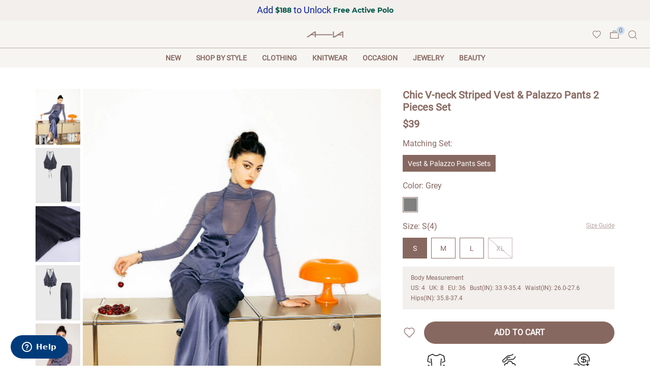

--- FILE ---
content_type: text/html; charset=utf-8
request_url: https://www.ahaselected.com/products/chic-v-neck-striped-vest-palazzo-pants-2-pieces-set
body_size: 80346
content:
<!doctype html>
<html class="no-js" lang="en">
  	<head>
		<meta charset="utf-8">
		<meta http-equiv="X-UA-Compatible" content="IE=edge,chrome=1">
		<meta name="viewport" content="width=device-width, initial-scale=1.0, maximum-scale=1.0, user-scalable=no">
		<meta name="theme-color" content="#000">
		<meta name="format-detection" content="telephone=no">
		
		<link rel="canonical" href="https://www.ahaselected.com/products/chic-v-neck-striped-vest-palazzo-pants-2-pieces-set">
		<link rel="preconnect" href="https://fonts.shopifycdn.com" crossorigin>
		
		


<style type="text/css">
  
  @font-face{
    font-family:Adorn-Icons;
    font-weight:400;
    font-style:normal;
    font-display:swap;
    src:url("//www.ahaselected.com/cdn/shop/t/87/assets/adorn-icons.woff2?v=167339017966625775301663925575") format('woff2'),url("//www.ahaselected.com/cdn/shop/t/87/assets/adorn-icons.woff?v=177162561609770262791663925576") format('woff');
  }
  .ad {
    font:normal normal normal 16px/1 adorn-icons;
    speak:none;
    text-transform:none;
    display:inline-block;
    vertical-align:middle;
    text-rendering:auto;
    -webkit-font-smoothing:antialiased;
    -moz-osx-font-smoothing:grayscale;
  }
  
</style>
		
<style type="text/css">:root {--special-font-family: 'Neue Haas Men';--font-family: 'Neue Haas';--goods-radio: 125%;}@font-face {font-family: "Neue Haas";font-style:normal;font-display:swap;src:url("//www.ahaselected.com/cdn/shop/files/common.woff2?v=1267212801580757014") format('woff2');}@font-face {font-family: "Neue Haas Men regular";font-style:normal;font-display:swap;src:url("//www.ahaselected.com/cdn/shop/files/special.woff2?v=16039430116051992122") format('woff2');}@font-face {font-family: "Neue Haas Men";font-style: normal;font-display: swap;src:url("//www.ahaselected.com/cdn/shop/files/special-bold.woff2?v=6970840630458461612") format('woff2');}@keyframes moveAnimation {0% {transform: translateX(0);}25% {transform: translateX(-25%);}50% {transform: translateX(-50%);}75% {transform: translateX(-75%);}100% {transform: translateX(-100%);}}.as-product-btn {text-transform: uppercase;position: relative;font-weight: 600;}.gender-WOMEN .as-product-btn {color: #876860;}.gender-MEN .as-product-btn {color: #000;}.as-product-btn::after {content: "";position: absolute;left: 0;bottom: -3px;right: 0;height: 1px;transform: translateY(0.5);}.gender-WOMEN .as-product-btn::after {background-color: #876860;}.gender-MEN .as-product-btn::after {background-color: #000;}.grid {font-size: 0;}.grid__item {vertical-align: top;display: inline-block;font-size: 12px;}@media only screen and (max-width: 766px) {.new-as-width {padding: 0 4px;}.grid-products {margin: 0 -1px;}.grid-products .grid__item{padding: 0 1px;}.as-product-btn {font-size: 12px;}}@media only screen and (min-width: 767px) {.new-as-width {padding: 0 10px;}.grid-products {margin: 0 -2px;}.grid-products .grid__item{padding: 0 2px;}.as-product-btn {font-size: 16px;}}@media only screen and (min-width: 767px) and (max-width: 1024px) {}</style><style type="text/css">*,::after,::before{box-sizing:border-box}article,aside,details,figcaption,figure,footer,header,hgroup,main,menu,nav,section,summary{display:block}body,button,input,select,textarea{font-family:Neue Haas,arial;-webkit-font-smoothing:antialiased;-webkit-text-size-adjust:100%}a{background-color:transparent}a,a:after,a:before{transition:all .3s ease-in-out}b,strong{font-weight:700;}em{font-style:italic}small{font-size:80%}sub,sup{font-size:75%;line-height:0;position:relative;vertical-align:baseline}sup{top:-.5em}sub{bottom:-.25em}img{max-width:100%;border:0}button,input,optgroup,select,textarea{color:inherit;font:inherit;margin:0;outline:0}button[disabled],input[disabled]{cursor:default}.mb0{margin-bottom:0!important}.mb10{margin-bottom:10px!important}.mb20{margin-bottom:20px!important}[type=button]::-moz-focus-inner,[type=reset]::-moz-focus-inner,[type=submit]::-moz-focus-inner,button::-moz-focus-inner{border-style:none;padding:0}[type=button]:-moz-focusring,[type=reset]:-moz-focusring,[type=submit]:-moz-focusring,button:-moz-focusring{outline:1px dotted ButtonText}input[type=email],input[type=number],input[type=password],input[type=search]{-webkit-appearance:none;-moz-appearance:none}table{width:100%;border-collapse:collapse;border-spacing:0}td,th{padding:0}textarea{overflow:auto;-webkit-appearance:none;-moz-appearance:none}[tabindex='-1']:focus{outline:0}a,img{outline:0!important;border:0}[role=button],a,button,input,label,select,textarea{touch-action:manipulation}.flex{display:flex}.flex-item{flex:1}.clearfix::after{content:'';display:table;clear:both}.clear{clear:both}.icon__fallback-text,.visually-hidden{position:absolute!important;overflow:hidden;clip:rect(0 0 0 0);height:1px;width:1px;margin:-1px;padding:0;border:0}.visibility-hidden{visibility:hidden}.js-focus-hidden:focus{outline:0}.no-js:not(html),.no-js .js{display:none}.no-js .no-js:not(html){display:block}.skip-link:focus{clip:auto;width:auto;height:auto;margin:0;color:#111;background-color:#fff;padding:10px;opacity:1;z-index:10000;transition:none}blockquote{background:#f8f8f8;font-weight:600;font-size:15px;font-style:normal;text-align:center;padding:0 30px;margin:0}.rte blockquote{padding:25px;margin-bottom:20px}blockquote p+cite{margin-top:7.5px}blockquote cite{display:block;font-size:13px;font-style:inherit}code,pre{font-family:Neue Haas,Consolas,monospace;font-size:1em}pre{overflow:auto}.rte:last-child{margin-bottom:0}.rte .h1,.rte .h2,.rte .h3,.rte .h4,.rte .h5,.rte .h6,.rte h1,.rte h2,.rte h3,.rte h4,.rte h5,.rte h6{margin-top:15px;margin-bottom:7.5px}.rte .h1:first-child,.rte .h2:first-child,.rte .h3:first-child,.rte .h4:first-child,.rte .h5:first-child,.rte .h6:first-child,.rte h1:first-child,.rte h2:first-child,.rte h3:first-child,.rte h4:first-child,.rte h5:first-child,.rte h6:first-child{margin-top:0}.rte li{margin-bottom:4px;list-style:inherit}.rte li:last-child{margin-bottom:0}.rte-setting{margin-bottom:11.11111px}.rte-setting:last-child{margin-bottom:0}p:last-child{margin-bottom:0}li{list-style:none}.fine-print{font-size:1.07692em;font-style:italic;margin:20px 0}.txt--minor{font-size:80%}.txt--emphasis{font-style:italic}.icon{display:inline-block;width:20px;height:20px;vertical-align:middle;fill:currentColor}.no-svg .icon{display:none}svg.icon:not(.icon--full-color) circle,svg.icon:not(.icon--full-color) ellipse,svg.icon:not(.icon--full-color) g,svg.icon:not(.icon--full-color) line,svg.icon:not(.icon--full-color) path,svg.icon:not(.icon--full-color) polygon,svg.icon:not(.icon--full-color) polyline,svg.icon:not(.icon--full-color) rect,symbol.icon:not(.icon--full-color) circle,symbol.icon:not(.icon--full-color) ellipse,symbol.icon:not(.icon--full-color) g,symbol.icon:not(.icon--full-color) line,symbol.icon:not(.icon--full-color) path,symbol.icon:not(.icon--full-color) polygon,symbol.icon:not(.icon--full-color) polyline,symbol.icon:not(.icon--full-color) rect{fill:inherit;stroke:inherit}.no-svg .icon__fallback-text{position:static!important;overflow:inherit;clip:none;height:auto;width:auto;margin:0}ol,ul{margin:0;padding:0}ol{list-style:decimal}.list--inline{padding:0;margin:0}.list--inline li{display:inline-block;margin-bottom:0;vertical-align:middle}.rte img{height:auto}.rte table{table-layout:fixed}.rte ol,.rte ul{margin:20px 0 20px 30px}.rte ol.list--inline,.rte ul.list--inline{margin-left:0}.rte ul{list-style:disc outside}.rte ul ul{list-style:circle outside}.rte ul ul ul{list-style:square outside}.rte a:not(.btn){padding-bottom:1px}.text-center .rte ol,.text-center .rte ul,.text-center.rte ol,.text-center.rte ul{margin-left:0;list-style-position:inside}.rte__table-wrapper{max-width:100%;overflow:auto;-webkit-overflow-scrolling:touch}svg:not(:root){overflow:hidden}.video-wrapper{position:relative;overflow:hidden;max-width:100%;padding-bottom:56.25%;height:0;height:auto}.video-wrapper iframe{position:absolute;top:0;left:0;width:100%;height:100%}form{margin:0}legend{border:0;padding:0}button{cursor:pointer}input[type=submit]{cursor:pointer}input[type=text]{-webkit-appearance:none;-moz-appearance:none}[type=checkbox]+label,[type=radio]+label{display:inline-block;margin-bottom:0}label[for]{cursor:pointer}textarea{min-height:100px}input[type=checkbox],input[type=radio]{margin:0 5px 0 0;vertical-align:middle}select::-ms-expand{display:none}.label--hidden{position:absolute;height:0;width:0;margin-bottom:0;overflow:hidden;clip:rect(1px,1px,1px,1px)}.form-vertical input,.form-vertical select,.form-vertical textarea{display:block;width:100%}.form-vertical [type=checkbox],.form-vertical [type=radio]{display:inline-block;width:auto;margin-right:5px}.form-vertical .btn,.form-vertical [type=submit]{display:inline-block;width:auto}.grid--table{display:table;table-layout:fixed;width:100%}.grid--table>.grid__item{float:none;display:table-cell;vertical-align:middle}.is-transitioning{display:block!important;visibility:visible!important}.mr0{margin:0 !important;}.pd0{ padding:0 !important;}.db{display:block}.dbi{display:inline-block}.dn {display:none}.pa {position:absolute}.pr {position:relative}.fwl{font-weight:300}.fwr{font-weight:400}.fwm{font-weight:500}.fwsb{font-weight:600}b,strong,.fwb{font-weight:700}em, .em{font-style:italic}.tt-u{text-transform:uppercase}.tt-l{text-transform:lowercase}.tt-c{text-transform:capitalize}.tt-n{text-transform:none}.tdn {text-decoration:none!important}.tdu {text-decoration:underline}.grid-sizer{width:25%; position:absolute}.w_auto {width:auto!important}.h_auto{height:auto}.w_100{width:100%!important}.h_100{height:100%!important}.pd10 {padding:10px;}.fl{display:flex}.fl1{flex:1}.f-row{flex-direction:row}.f-col{flex-direction:column}.f-wrap{flex-wrap:wrap}.f-nowrap{flex-wrap:nowrap}.f-jcs{justify-content:flex-start}.f-jce{justify-content:flex-end}.f-jcc{justify-content:center}.f-jcsb{justify-content:space-between}.f-jcsa{justify-content:space-around}.f-jcse{justify-content:space-evenly}.f-ais{align-items:flex-start}.f-aie{align-items:flex-end}.f-aic{align-items:center}.f-aib{align-items:baseline}.f-aist{align-items:stretch}.f-acs{align-content:flex-start}.f-ace{align-content:flex-end}.f-acc{align-content:center}.f-acsb{align-content:space-between}.f-acsa{align-content:space-around}.f-acst{align-content:stretch}.f-asa{align-self:auto}.f-ass{align-self:flex-start}.f-ase{align-self:flex-end}.f-asc{align-self:center}.f-asb{align-self:baseline}.f-asst{align-self:stretch}.order0{order:0}.order1{order:1}.order2{order:2}.order3{order:3}.tl{text-align:left!important}.tc{text-align:center!important}.tr{text-align:right!important}@media (min-width:768px){.tl-md{text-align:left!important}.tc-md{text-align:center!important}.tr-md{text-align:right!important}.f-row-md{flex-direction:row}.f-col-md{flex-direction:column}.f-wrap-md{flex-wrap:wrap}.f-nowrap-md{flex-wrap:nowrap}.f-jcs-md{justify-content:flex-start}.f-jce-md{justify-content:flex-end}.f-jcc-md{justify-content:center}.f-jcsb-md{justify-content:space-between}.f-jcsa-md{justify-content:space-around}.f-jcse-md{justify-content:space-evenly}.f-ais-md{align-items:flex-start}.f-aie-md{align-items:flex-end}.f-aic-md{align-items:center}.f-aib-md{align-items:baseline}.f-aist-md{align-items:stretch}.f-acs-md{align-content:flex-start}.f-ace-md{align-content:flex-end}.f-acc-md{align-content:center}.f-acsb-md{align-content:space-between}.f-acsa-md{align-content:space-around}.f-acst-md{align-content:stretch}.f-asa-md{align-self:auto}.f-ass-md{align-self:flex-start}.f-ase-md{align-self:flex-end}.f-asc-md{align-self:center}.f-asb-md{align-self:baseline}.f-asst-md{align-self:stretch}}@media (min-width:1025px){.f-row-lg{flex-direction:row}.f-col-lg{flex-direction:column}.f-wrap-lg{flex-wrap:wrap}.f-nowrap-lg{flex-wrap:nowrap}.tl-lg {text-align:left!important}.tc-lg {text-align:center!important}.tr-lg {text-align:right!important}}@media (min-width:1280px){.f-wrap-xl{flex-wrap:wrap}.f-col-xl{flex-direction:column}.tl-xl {text-align:left!important}.tc-xl {text-align:center!important}.tr-xl {text-align:right!important}}@media only screen and (max-width:1024px){.grid{}.grid__item{}}.grid__item[class*="--push"]{position:relative}.grid--rev{direction:rtl;text-align:left}.grid--rev>.grid__item{direction:ltr;text-align:left;float:right}.col-1,.one-whole{width:100%}.col-2,.five-tenths,.four-eighths,.one-half,.three-sixths,.two-quarters,.wd-50{width:50%}.col-3,.one-third,.two-sixths{width:33.33333%}.four-sixths,.two-thirds{width:66.66667%}.col-4,.one-quarter,.two-eighths{width:25%}.six-eighths,.three-quarters{width:75%}.col-5,.one-fifth,.two-tenths{width:20%}.four-tenths,.two-fifths,.wd-40{width:40%}.six-tenths,.three-fifths,.wd-60{width:60%}.eight-tenths,.four-fifths,.wd-80{width:80%}.one-sixth{width:16.66667%}.five-sixths{width:83.33333%}.one-seventh{width:14.28571%}.one-eighth{width:12.5%}.three-eighths{width:37.5%}.five-eighths{width:62.5%}.seven-eighths{width:87.5%}.one-nineth{width:11.11111%}.one-tenth{width:10%}.three-tenths,.wd-30{width:30%}.seven-tenths,.wd-70{width:70%}.nine-tenths,.wd-90{width:90%}.show{display:block!important}.hide{display:none!important}.text-left{text-align:left!important}.text-right{text-align:right!important}.text-center{text-align:center!important}@media only screen and (min-width:767px){.medium-up--one-whole{width:100%}.medium-up--five-tenths,.medium-up--four-eighths,.medium-up--one-half,.medium-up--three-sixths,.medium-up--two-quarters{width:50%}.medium-up--one-third,.medium-up--two-sixths{width:33.33333%}.medium-up--four-sixths,.medium-up--two-thirds{width:66.66667%}.medium-up--one-quarter,.medium-up--two-eighths{width:25%}.medium-up--six-eighths,.medium-up--three-quarters{width:75%}.medium-up--one-fifth,.medium-up--two-tenths{width:20%}.medium-up--four-tenths,.medium-up--two-fifths{width:40%}.medium-up--six-tenths,.medium-up--three-fifths{width:60%}.medium-up--eight-tenths,.medium-up--four-fifths{width:80%}.medium-up--one-sixth{width:16.66667%}.medium-up--five-sixths{width:83.33333%}.medium-up--one-seventh{width:14.28571%}.medium-up--one-eighth{width:12.5%}.medium-up--three-eighths{width:37.5%}.medium-up--five-eighths{width:62.5%}.medium-up--seven-eighths{width:87.5%}.medium-up--one-nineth{width:11.11111%}.medium-up--one-tenth{width:10%}.medium-up--three-tenths{width:30%}.medium-up--seven-tenths{width:70%}.medium-up--nine-tenths{width:90%}.grid--uniform .medium-up--five-tenths:nth-child(2n+1),.grid--uniform .medium-up--four-eighths:nth-child(2n+1),.grid--uniform .medium-up--one-eighth:nth-child(8n+1),.grid--uniform .medium-up--one-fifth:nth-child(5n+1),.grid--uniform .medium-up--one-half:nth-child(2n+1),.grid--uniform .medium-up--one-quarter:nth-child(4n+1),.grid--uniform .medium-up--one-seventh:nth-child(7n+1),.grid--uniform .medium-up--one-sixth:nth-child(6n+1),.grid--uniform .medium-up--one-third:nth-child(3n+1),.grid--uniform .medium-up--three-sixths:nth-child(2n+1),.grid--uniform .medium-up--two-eighths:nth-child(4n+1),.grid--uniform .medium-up--two-sixths:nth-child(3n+1){clear:both}.medium-up--show{display:block!important}.medium-up--hide{display:none!important}.medium-up--text-left{text-align:left!important}.medium-up--text-right{text-align:right!important}.medium-up--text-center{text-align:center!important}}@media only screen and (min-width:1025px){.large-up--one-whole{width:100%}.large-up--five-tenths,.large-up--four-eighths,.large-up--one-half,.large-up--three-sixths,.large-up--two-quarters{width:50%}.large-up--one-third,.large-up--two-sixths{width:33.33333%}.large-up--four-sixths,.large-up--two-thirds{width:66.66667%}.large-up--one-quarter,.large-up--two-eighths{width:25%}.large-up--six-eighths,.large-up--three-quarters{width:75%}.large-up--one-fifth,.large-up--two-tenths{width:20%}.large-up--four-tenths,.large-up--two-fifths{width:40%}.large-up--six-tenths,.large-up--three-fifths{width:60%}.large-up--eight-tenths,.large-up--four-fifths{width:80%}.large-up--one-sixth{width:16.66667%}.large-up--five-sixths{width:83.33333%}.large-up--one-seventh{width:14.28571%}.large-up--one-eighth{width:12.5%}.large-up--three-eighths{width:37.5%}.large-up--five-eighths{width:62.5%}.large-up--seven-eighths{width:87.5%}.large-up--one-nineth{width:11.11111%}.large-up--one-tenth{width:10%}.large-up--three-tenths{width:30%}.large-up--seven-tenths{width:70%}.large-up--nine-tenths{width:90%}.grid--uniform .large-up--five-tenths:nth-child(2n+1),.grid--uniform .large-up--four-eighths:nth-child(2n+1),.grid--uniform .large-up--one-eighth:nth-child(8n+1),.grid--uniform .large-up--one-fifth:nth-child(5n+1),.grid--uniform .large-up--one-half:nth-child(2n+1),.grid--uniform .large-up--one-quarter:nth-child(4n+1),.grid--uniform .large-up--one-seventh:nth-child(7n+1),.grid--uniform .large-up--one-sixth:nth-child(6n+1),.grid--uniform .large-up--one-third:nth-child(3n+1),.grid--uniform .large-up--three-sixths:nth-child(2n+1),.grid--uniform .large-up--two-eighths:nth-child(4n+1),.grid--uniform .large-up--two-sixths:nth-child(3n+1){clear:both}.large-up--show{display:block!important}.large-up--hide{display:none!important}.large-up--text-left{text-align:left!important}.large-up--text-right{text-align:right!important}.large-up--text-center{text-align:center!important}}@media only screen and (min-width:1280px){.widescreen--one-whole{width:100%}.widescreen--five-tenths,.widescreen--four-eighths,.widescreen--one-half,.widescreen--three-sixths,.widescreen--two-quarters{width:50%}.widescreen--one-third,.widescreen--two-sixths{width:33.33333%}.widescreen--four-sixths,.widescreen--two-thirds{width:66.66667%}.widescreen--one-quarter,.widescreen--two-eighths{width:25%}.widescreen--six-eighths,.widescreen--three-quarters{width:75%}.widescreen--one-fifth,.widescreen--two-tenths{width:20%}.widescreen--four-tenths,.widescreen--two-fifths{width:40%}.widescreen--six-tenths,.widescreen--three-fifths{width:60%}.widescreen--eight-tenths,.widescreen--four-fifths{width:80%}.widescreen--one-sixth{width:16.66667%}.widescreen--five-sixths{width:83.33333%}.widescreen--one-seventh{width:14.28571%}.widescreen--one-eighth{width:12.5%}.widescreen--three-eighths{width:37.5%}.widescreen--five-eighths{width:62.5%}.widescreen--seven-eighths{width:87.5%}.widescreen--one-nineth{width:11.11111%}.widescreen--one-tenth{width:10%}.widescreen--three-tenths{width:30%}.widescreen--seven-tenths{width:70%}.widescreen--nine-tenths{width:90%}.grid--uniform .widescreen--five-tenths:nth-child(2n+1),.grid--uniform .widescreen--four-eighths:nth-child(2n+1),.grid--uniform .widescreen--one-eighth:nth-child(8n+1),.grid--uniform .widescreen--one-fifth:nth-child(5n+1),.grid--uniform .widescreen--one-half:nth-child(2n+1),.grid--uniform .widescreen--one-quarter:nth-child(4n+1),.grid--uniform .widescreen--one-seventh:nth-child(7n+1),.grid--uniform .widescreen--one-sixth:nth-child(6n+1),.grid--uniform .widescreen--one-third:nth-child(3n+1),.grid--uniform .widescreen--three-sixths:nth-child(2n+1),.grid--uniform .widescreen--two-eighths:nth-child(4n+1),.grid--uniform .widescreen--two-sixths:nth-child(3n+1){clear:both}.widescreen--show{display:block!important}.widescreen--hide{display:none!important}.widescreen--text-left{text-align:left!important}.widescreen--text-right{text-align:right!important}.widescreen--text-center{text-align:center!important}}@media only screen and (min-width:1025px) and (max-width:1279px){.large--one-whole{width:100%}.large--five-tenths,.large--four-eighths,.large--one-half,.large--three-sixths,.large--two-quarters{width:50%}.large--one-third,.large--two-sixths{width:33.33333%}.large--four-sixths,.large--two-thirds{width:66.66667%}.large--one-quarter,.large--two-eighths{width:25%}.large--six-eighths,.large--three-quarters{width:75%}.large--one-fifth,.large--two-tenths{width:20%}.large--four-tenths,.large--two-fifths{width:40%}.large--six-tenths,.large--three-fifths{width:60%}.large--eight-tenths,.large--four-fifths{width:80%}.large--one-sixth{width:16.66667%}.large--five-sixths{width:83.33333%}.large--one-seventh{width:14.28571%}.large--one-eighth{width:12.5%}.large--three-eighths{width:37.5%}.large--five-eighths{width:62.5%}.large--seven-eighths{width:87.5%}.large--one-nineth{width:11.11111%}.large--one-tenth{width:10%}.large--three-tenths{width:30%}.large--seven-tenths{width:70%}.large--nine-tenths{width:90%}.grid--uniform .large--five-tenths:nth-child(2n+1),.grid--uniform .large--four-eighths:nth-child(2n+1),.grid--uniform .large--one-eighth:nth-child(8n+1),.grid--uniform .large--one-fifth:nth-child(5n+1),.grid--uniform .large--one-half:nth-child(2n+1),.grid--uniform .large--one-quarter:nth-child(4n+1),.grid--uniform .large--one-seventh:nth-child(7n+1),.grid--uniform .large--one-sixth:nth-child(6n+1),.grid--uniform .large--one-third:nth-child(3n+1),.grid--uniform .large--three-sixths:nth-child(2n+1),.grid--uniform .large--two-eighths:nth-child(4n+1),.grid--uniform .large--two-sixths:nth-child(3n+1){clear:both}.large--show{display:block!important}.large--hide{display:none!important}.large--text-left{text-align:left!important}.large--text-right{text-align:right!important}.large--text-center{text-align:center!important}}@media only screen and (min-width:767px) and (max-width:1024px){.medium--one-whole{width:100%}.medium--five-tenths,.medium--four-eighths,.medium--one-half,.medium--three-sixths,.medium--two-quarters{width:50%}.medium--one-third,.medium--two-sixths{width:33.33333%}.medium--four-sixths,.medium--two-thirds{width:66.66667%}.medium--one-quarter,.medium--two-eighths{width:25%}.medium--six-eighths,.medium--three-quarters{width:75%}.medium--one-fifth,.medium--two-tenths{width:20%}.medium--four-tenths,.medium--two-fifths{width:40%}.medium--six-tenths,.medium--three-fifths{width:60%}.medium--eight-tenths,.medium--four-fifths{width:80%}.medium--one-sixth{width:16.66667%}.medium--five-sixths{width:83.33333%}.medium--one-seventh{width:14.28571%}.medium--one-eighth{width:12.5%}.medium--three-eighths{width:37.5%}.medium--five-eighths{width:62.5%}.medium--seven-eighths{width:87.5%}.medium--one-nineth{width:11.11111%}.medium--one-tenth{width:10%}.medium--three-tenths{width:30%}.medium--seven-tenths{width:70%}.medium--nine-tenths{width:90%}.grid--uniform .medium--five-tenths:nth-child(2n+1),.grid--uniform .medium--four-eighths:nth-child(2n+1),.grid--uniform .medium--one-eighth:nth-child(8n+1),.grid--uniform .medium--one-fifth:nth-child(5n+1),.grid--uniform .medium--one-half:nth-child(2n+1),.grid--uniform .medium--one-quarter:nth-child(4n+1),.grid--uniform .medium--one-seventh:nth-child(7n+1),.grid--uniform .medium--one-sixth:nth-child(6n+1),.grid--uniform .medium--one-third:nth-child(3n+1),.grid--uniform .medium--three-sixths:nth-child(2n+1),.grid--uniform .medium--two-eighths:nth-child(4n+1),.grid--uniform .medium--two-sixths:nth-child(3n+1){clear:both}.medium--show{display:block!important}.medium--hide{display:none!important}.medium--text-left{text-align:left!important}.medium--text-right{text-align:right!important}.medium--text-center{text-align:center!important}}@media only screen and (max-width:766px){.grid{}.grid__item{}.small--one-whole{width:100%}.small--five-tenths,.small--four-eighths,.small--one-half,.small--three-sixths,.small--two-quarters{width:50%}.small--one-third,.small--two-sixths{width:33.33333%}.small--four-sixths,.small--two-thirds{width:66.66667%}.small--one-quarter,.small--two-eighths{width:25%}.small--six-eighths,.small--three-quarters{width:75%}.small--one-fifth,.small--two-tenths{width:20%}.small--four-tenths,.small--two-fifths{width:40%}.small--six-tenths,.small--three-fifths{width:60%}.small--eight-tenths,.small--four-fifths{width:80%}.small--one-sixth{width:16.66667%}.small--five-sixths{width:83.33333%}.small--one-seventh{width:14.28571%}.small--one-eighth{width:12.5%}.small--three-eighths{width:37.5%}.small--five-eighths{width:62.5%}.small--seven-eighths{width:87.5%}.small--one-nineth{width:11.11111%}.small--one-tenth{width:10%}.small--three-tenths{width:30%}.small--seven-tenths{width:70%}.small--nine-tenths{width:90%}.grid--uniform .small--five-tenths:nth-child(2n+1),.grid--uniform .small--four-eighths:nth-child(2n+1),.grid--uniform .small--one-eighth:nth-child(8n+1),.grid--uniform .small--one-half:nth-child(2n+1),.grid--uniform .small--one-quarter:nth-child(4n+1),.grid--uniform .small--one-seventh:nth-child(7n+1),.grid--uniform .small--one-sixth:nth-child(6n+1),.grid--uniform .small--one-third:nth-child(3n+1),.grid--uniform .small--three-sixths:nth-child(2n+1),.grid--uniform .small--two-eighths:nth-child(4n+1),.grid--uniform .small--two-sixths:nth-child(3n+1),.grid--uniform.small--one-fifth:nth-child(5n+1){clear:both}.small--show{display:block!important}.small--hide{display:none!important}.small--text-left{text-align:left!important}.small--text-right{text-align:right!important}.small--text-center{text-align:center!important}}</style>

		<link href="//www.ahaselected.com/cdn/shop/t/87/assets/theme.css?v=144230880469371457631764901177" rel="stylesheet" type="text/css" media="all" />
		<link href="//www.ahaselected.com/cdn/shop/t/87/assets/navigation.css?v=38496899236876932511712645757" rel="stylesheet" type="text/css" media="all" />
		<link href="//www.ahaselected.com/cdn/shop/t/87/assets/cart-drawer.css?v=139710279382518943701733298814" rel="stylesheet" type="text/css" media="all" />
		<link href="//www.ahaselected.com/cdn/shop/t/87/assets/product.css?v=97933048843923157311765361260" rel="stylesheet" type="text/css" media="all" />
		<link href="//www.ahaselected.com/cdn/shop/t/87/assets/increase_shopify.css?v=12513236802762057981762247634" rel="stylesheet" type="text/css" media="all" />
		<link href="//www.ahaselected.com/cdn/shop/t/87/assets/animate.min.css?v=117445339244174673761663925575" rel="stylesheet" type="text/css" media="all" />
		<link href="//www.ahaselected.com/cdn/shop/t/87/assets/photoswipe.css?v=12784472078843803041663925589" rel="stylesheet" type="text/css" media="all" />

        <link href="//www.ahaselected.com/cdn/shop/t/87/assets/jquery.min.js?v=87940722487670814591693813279" as="script" rel="preload">
        <link href="//www.ahaselected.com/cdn/shop/t/87/assets/vendor.min.js?v=61577766170563379681693813279" as="script" rel="preload">
		<link href="//www.ahaselected.com/cdn/shop/t/87/assets/js-performance.js?v=91467359679483254661694657850" as="script" rel="preload">
		<link href="//www.ahaselected.com/cdn/shop/t/87/assets/img_data.js?v=145480811525052661411721887673" as="script" rel="preload">
		<link href="//www.ahaselected.com/cdn/shop/t/87/assets/cart-drawer.js?v=63872140697650583441728375761" as="script" rel="preload">
		<link href="//www.ahaselected.com/cdn/shop/t/87/assets/product.js?v=146100334177886606281762137660" as="script" rel="preload">
		<link href="//www.ahaselected.com/cdn/shop/t/87/assets/page_template.js?v=98937757238913535471712824170" as="script" rel="preload">
		<link href="//www.ahaselected.com/cdn/shop/t/87/assets/custom_product_list.js?v=121555295930805717051718960479" as="script" rel="preload">
		
		<script src="//www.ahaselected.com/cdn/shop/t/87/assets/jquery.min.js?v=87940722487670814591693813279"></script>
		<script src="//www.ahaselected.com/cdn/shop/t/87/assets/pubsub.js?v=158357773527763999511719482189" defer="defer"></script>
		<script src="//www.ahaselected.com/cdn/shop/t/87/assets/vendor.min.js?v=61577766170563379681693813279" defer></script>
		<script src="//www.ahaselected.com/cdn/shop/t/87/assets/theme.js?v=30639904749287590591719482190" defer></script>
		<!-- content_for_header  start  -->
		<script>window.performance && window.performance.mark && window.performance.mark('shopify.content_for_header.start');</script><meta name="google-site-verification" content="0F6XwfcylYsFsvC8latS3ZVH0GFRttrWflr18JSa_h4">
<meta id="shopify-digital-wallet" name="shopify-digital-wallet" content="/60548808939/digital_wallets/dialog">
<meta name="shopify-checkout-api-token" content="2eab2f85a00d547ad5dc99b3d92ccd3b">
<meta id="in-context-paypal-metadata" data-shop-id="60548808939" data-venmo-supported="false" data-environment="production" data-locale="en_US" data-paypal-v4="true" data-currency="USD">
<link rel="alternate" hreflang="x-default" href="https://www.ahaselected.com/products/chic-v-neck-striped-vest-palazzo-pants-2-pieces-set">
<link rel="alternate" hreflang="en-GB" href="https://www.ahaselected.com/en-gb/products/chic-v-neck-striped-vest-palazzo-pants-2-pieces-set">
<link rel="alternate" hreflang="es-GB" href="https://www.ahaselected.com/es-gb/products/chic-v-neck-striped-vest-palazzo-pants-2-pieces-set">
<link rel="alternate" hreflang="de-GB" href="https://www.ahaselected.com/de-gb/products/chic-v-neck-striped-vest-palazzo-pants-2-pieces-set">
<link rel="alternate" hreflang="fr-GB" href="https://www.ahaselected.com/fr-gb/products/chic-v-neck-striped-vest-palazzo-pants-2-pieces-set">
<link rel="alternate" hreflang="it-GB" href="https://www.ahaselected.com/it-gb/products/chic-v-neck-striped-vest-palazzo-pants-2-pieces-set">
<link rel="alternate" hreflang="en-US" href="https://www.ahaselected.com/products/chic-v-neck-striped-vest-palazzo-pants-2-pieces-set">
<link rel="alternate" hreflang="es-US" href="https://www.ahaselected.com/es/products/chic-v-neck-striped-vest-palazzo-pants-2-pieces-set">
<link rel="alternate" hreflang="de-US" href="https://www.ahaselected.com/de/products/chic-v-neck-striped-vest-palazzo-pants-2-pieces-set">
<link rel="alternate" hreflang="fr-US" href="https://www.ahaselected.com/fr/products/chic-v-neck-striped-vest-palazzo-pants-2-pieces-set">
<link rel="alternate" hreflang="it-US" href="https://www.ahaselected.com/it/products/chic-v-neck-striped-vest-palazzo-pants-2-pieces-set">
<link rel="alternate" type="application/json+oembed" href="https://www.ahaselected.com/products/chic-v-neck-striped-vest-palazzo-pants-2-pieces-set.oembed">
<script async="async" src="/checkouts/internal/preloads.js?locale=en-US"></script>
<script id="shopify-features" type="application/json">{"accessToken":"2eab2f85a00d547ad5dc99b3d92ccd3b","betas":["rich-media-storefront-analytics"],"domain":"www.ahaselected.com","predictiveSearch":true,"shopId":60548808939,"locale":"en"}</script>
<script>var Shopify = Shopify || {};
Shopify.shop = "billionair-gao.myshopify.com";
Shopify.locale = "en";
Shopify.currency = {"active":"USD","rate":"1.0"};
Shopify.country = "US";
Shopify.theme = {"name":"AS","id":135925465323,"schema_name":"Avone OS 2.0","schema_version":"4.3","theme_store_id":null,"role":"main"};
Shopify.theme.handle = "null";
Shopify.theme.style = {"id":null,"handle":null};
Shopify.cdnHost = "www.ahaselected.com/cdn";
Shopify.routes = Shopify.routes || {};
Shopify.routes.root = "/";</script>
<script type="module">!function(o){(o.Shopify=o.Shopify||{}).modules=!0}(window);</script>
<script>!function(o){function n(){var o=[];function n(){o.push(Array.prototype.slice.apply(arguments))}return n.q=o,n}var t=o.Shopify=o.Shopify||{};t.loadFeatures=n(),t.autoloadFeatures=n()}(window);</script>
<script id="shop-js-analytics" type="application/json">{"pageType":"product"}</script>
<script defer="defer" async type="module" src="//www.ahaselected.com/cdn/shopifycloud/shop-js/modules/v2/client.init-shop-cart-sync_BT-GjEfc.en.esm.js"></script>
<script defer="defer" async type="module" src="//www.ahaselected.com/cdn/shopifycloud/shop-js/modules/v2/chunk.common_D58fp_Oc.esm.js"></script>
<script defer="defer" async type="module" src="//www.ahaselected.com/cdn/shopifycloud/shop-js/modules/v2/chunk.modal_xMitdFEc.esm.js"></script>
<script type="module">
  await import("//www.ahaselected.com/cdn/shopifycloud/shop-js/modules/v2/client.init-shop-cart-sync_BT-GjEfc.en.esm.js");
await import("//www.ahaselected.com/cdn/shopifycloud/shop-js/modules/v2/chunk.common_D58fp_Oc.esm.js");
await import("//www.ahaselected.com/cdn/shopifycloud/shop-js/modules/v2/chunk.modal_xMitdFEc.esm.js");

  window.Shopify.SignInWithShop?.initShopCartSync?.({"fedCMEnabled":true,"windoidEnabled":true});

</script>
<script>(function() {
  var isLoaded = false;
  function asyncLoad() {
    if (isLoaded) return;
    isLoaded = true;
    var urls = ["https:\/\/ecommplugins-scripts.trustpilot.com\/v2.1\/js\/header.min.js?settings=eyJrZXkiOiJBMVBpcHZoWGJ5UlBMTURtIiwicyI6IlNLVSJ9\u0026shop=billionair-gao.myshopify.com","https:\/\/ecommplugins-trustboxsettings.trustpilot.com\/billionair-gao.myshopify.com.js?settings=1663063987232\u0026shop=billionair-gao.myshopify.com","https:\/\/static.shareasale.com\/json\/shopify\/shareasale-tracking.js?sasmid=135754\u0026ssmtid=41948\u0026scid=undefined\u0026xtm=undefined\u0026xtv=undefined\u0026cd=undefined\u0026shop=billionair-gao.myshopify.com","https:\/\/doui4jqs03un3.cloudfront.net\/checkout.js.gz?shop=billionair-gao.myshopify.com","https:\/\/widget.tagembed.com\/embed.min.js?shop=billionair-gao.myshopify.com","https:\/\/api.socialsnowball.io\/js\/referral.js?shop=billionair-gao.myshopify.com","https:\/\/searchanise-ef84.kxcdn.com\/widgets\/shopify\/init.js?a=9A8K2C9y8x\u0026shop=billionair-gao.myshopify.com","https:\/\/static.seel.com\/shopify\/worry-free-purchase\/script\/billionair-gao.myshopify.com.js?shop=billionair-gao.myshopify.com","https:\/\/cdn.pushowl.com\/latest\/sdks\/pushowl-shopify.js?subdomain=billionair-gao\u0026environment=production\u0026guid=f3e15f55-0796-4972-95c1-4c8a8c63b616\u0026shop=billionair-gao.myshopify.com"];
    for (var i = 0; i < urls.length; i++) {
      var s = document.createElement('script');
      s.type = 'text/javascript';
      s.async = true;
      s.src = urls[i];
      var x = document.getElementsByTagName('script')[0];
      x.parentNode.insertBefore(s, x);
    }
  };
  if(window.attachEvent) {
    window.attachEvent('onload', asyncLoad);
  } else {
    window.addEventListener('load', asyncLoad, false);
  }
})();</script>
<script id="__st">var __st={"a":60548808939,"offset":-28800,"reqid":"33d8f84e-e141-4cf4-b8d5-b4190ef144a0-1769233958","pageurl":"www.ahaselected.com\/products\/chic-v-neck-striped-vest-palazzo-pants-2-pieces-set","u":"872ab4c40da4","p":"product","rtyp":"product","rid":8207605039339};</script>
<script>window.ShopifyPaypalV4VisibilityTracking = true;</script>
<script id="captcha-bootstrap">!function(){'use strict';const t='contact',e='account',n='new_comment',o=[[t,t],['blogs',n],['comments',n],[t,'customer']],c=[[e,'customer_login'],[e,'guest_login'],[e,'recover_customer_password'],[e,'create_customer']],r=t=>t.map((([t,e])=>`form[action*='/${t}']:not([data-nocaptcha='true']) input[name='form_type'][value='${e}']`)).join(','),a=t=>()=>t?[...document.querySelectorAll(t)].map((t=>t.form)):[];function s(){const t=[...o],e=r(t);return a(e)}const i='password',u='form_key',d=['recaptcha-v3-token','g-recaptcha-response','h-captcha-response',i],f=()=>{try{return window.sessionStorage}catch{return}},m='__shopify_v',_=t=>t.elements[u];function p(t,e,n=!1){try{const o=window.sessionStorage,c=JSON.parse(o.getItem(e)),{data:r}=function(t){const{data:e,action:n}=t;return t[m]||n?{data:e,action:n}:{data:t,action:n}}(c);for(const[e,n]of Object.entries(r))t.elements[e]&&(t.elements[e].value=n);n&&o.removeItem(e)}catch(o){console.error('form repopulation failed',{error:o})}}const l='form_type',E='cptcha';function T(t){t.dataset[E]=!0}const w=window,h=w.document,L='Shopify',v='ce_forms',y='captcha';let A=!1;((t,e)=>{const n=(g='f06e6c50-85a8-45c8-87d0-21a2b65856fe',I='https://cdn.shopify.com/shopifycloud/storefront-forms-hcaptcha/ce_storefront_forms_captcha_hcaptcha.v1.5.2.iife.js',D={infoText:'Protected by hCaptcha',privacyText:'Privacy',termsText:'Terms'},(t,e,n)=>{const o=w[L][v],c=o.bindForm;if(c)return c(t,g,e,D).then(n);var r;o.q.push([[t,g,e,D],n]),r=I,A||(h.body.append(Object.assign(h.createElement('script'),{id:'captcha-provider',async:!0,src:r})),A=!0)});var g,I,D;w[L]=w[L]||{},w[L][v]=w[L][v]||{},w[L][v].q=[],w[L][y]=w[L][y]||{},w[L][y].protect=function(t,e){n(t,void 0,e),T(t)},Object.freeze(w[L][y]),function(t,e,n,w,h,L){const[v,y,A,g]=function(t,e,n){const i=e?o:[],u=t?c:[],d=[...i,...u],f=r(d),m=r(i),_=r(d.filter((([t,e])=>n.includes(e))));return[a(f),a(m),a(_),s()]}(w,h,L),I=t=>{const e=t.target;return e instanceof HTMLFormElement?e:e&&e.form},D=t=>v().includes(t);t.addEventListener('submit',(t=>{const e=I(t);if(!e)return;const n=D(e)&&!e.dataset.hcaptchaBound&&!e.dataset.recaptchaBound,o=_(e),c=g().includes(e)&&(!o||!o.value);(n||c)&&t.preventDefault(),c&&!n&&(function(t){try{if(!f())return;!function(t){const e=f();if(!e)return;const n=_(t);if(!n)return;const o=n.value;o&&e.removeItem(o)}(t);const e=Array.from(Array(32),(()=>Math.random().toString(36)[2])).join('');!function(t,e){_(t)||t.append(Object.assign(document.createElement('input'),{type:'hidden',name:u})),t.elements[u].value=e}(t,e),function(t,e){const n=f();if(!n)return;const o=[...t.querySelectorAll(`input[type='${i}']`)].map((({name:t})=>t)),c=[...d,...o],r={};for(const[a,s]of new FormData(t).entries())c.includes(a)||(r[a]=s);n.setItem(e,JSON.stringify({[m]:1,action:t.action,data:r}))}(t,e)}catch(e){console.error('failed to persist form',e)}}(e),e.submit())}));const S=(t,e)=>{t&&!t.dataset[E]&&(n(t,e.some((e=>e===t))),T(t))};for(const o of['focusin','change'])t.addEventListener(o,(t=>{const e=I(t);D(e)&&S(e,y())}));const B=e.get('form_key'),M=e.get(l),P=B&&M;t.addEventListener('DOMContentLoaded',(()=>{const t=y();if(P)for(const e of t)e.elements[l].value===M&&p(e,B);[...new Set([...A(),...v().filter((t=>'true'===t.dataset.shopifyCaptcha))])].forEach((e=>S(e,t)))}))}(h,new URLSearchParams(w.location.search),n,t,e,['guest_login'])})(!0,!0)}();</script>
<script integrity="sha256-4kQ18oKyAcykRKYeNunJcIwy7WH5gtpwJnB7kiuLZ1E=" data-source-attribution="shopify.loadfeatures" defer="defer" src="//www.ahaselected.com/cdn/shopifycloud/storefront/assets/storefront/load_feature-a0a9edcb.js" crossorigin="anonymous"></script>
<script data-source-attribution="shopify.dynamic_checkout.dynamic.init">var Shopify=Shopify||{};Shopify.PaymentButton=Shopify.PaymentButton||{isStorefrontPortableWallets:!0,init:function(){window.Shopify.PaymentButton.init=function(){};var t=document.createElement("script");t.src="https://www.ahaselected.com/cdn/shopifycloud/portable-wallets/latest/portable-wallets.en.js",t.type="module",document.head.appendChild(t)}};
</script>
<script data-source-attribution="shopify.dynamic_checkout.buyer_consent">
  function portableWalletsHideBuyerConsent(e){var t=document.getElementById("shopify-buyer-consent"),n=document.getElementById("shopify-subscription-policy-button");t&&n&&(t.classList.add("hidden"),t.setAttribute("aria-hidden","true"),n.removeEventListener("click",e))}function portableWalletsShowBuyerConsent(e){var t=document.getElementById("shopify-buyer-consent"),n=document.getElementById("shopify-subscription-policy-button");t&&n&&(t.classList.remove("hidden"),t.removeAttribute("aria-hidden"),n.addEventListener("click",e))}window.Shopify?.PaymentButton&&(window.Shopify.PaymentButton.hideBuyerConsent=portableWalletsHideBuyerConsent,window.Shopify.PaymentButton.showBuyerConsent=portableWalletsShowBuyerConsent);
</script>
<script data-source-attribution="shopify.dynamic_checkout.cart.bootstrap">document.addEventListener("DOMContentLoaded",(function(){function t(){return document.querySelector("shopify-accelerated-checkout-cart, shopify-accelerated-checkout")}if(t())Shopify.PaymentButton.init();else{new MutationObserver((function(e,n){t()&&(Shopify.PaymentButton.init(),n.disconnect())})).observe(document.body,{childList:!0,subtree:!0})}}));
</script>
<script id='scb4127' type='text/javascript' async='' src='https://www.ahaselected.com/cdn/shopifycloud/privacy-banner/storefront-banner.js'></script><link id="shopify-accelerated-checkout-styles" rel="stylesheet" media="screen" href="https://www.ahaselected.com/cdn/shopifycloud/portable-wallets/latest/accelerated-checkout-backwards-compat.css" crossorigin="anonymous">
<style id="shopify-accelerated-checkout-cart">
        #shopify-buyer-consent {
  margin-top: 1em;
  display: inline-block;
  width: 100%;
}

#shopify-buyer-consent.hidden {
  display: none;
}

#shopify-subscription-policy-button {
  background: none;
  border: none;
  padding: 0;
  text-decoration: underline;
  font-size: inherit;
  cursor: pointer;
}

#shopify-subscription-policy-button::before {
  box-shadow: none;
}

      </style>

<script>window.performance && window.performance.mark && window.performance.mark('shopify.content_for_header.end');</script>
		<!-- content_for_header  end  --><link rel="shortcut icon" href="//www.ahaselected.com/cdn/shop/files/20220625-185753.png?v=1656154790&width=32" type="image/png">
		
		
		
		<script>
			var theme = {
				shopId:60548808939,
				strings:{
					addToCart:"Add to cart",soldOut:"Sold out",unavailable:"Sold out",showMore:"Show More",showLess:"Show Less"
				},
				tfxCart:{"note":null,"attributes":{},"original_total_price":0,"total_price":0,"total_discount":0,"total_weight":0.0,"item_count":0,"items":[],"requires_shipping":false,"currency":"USD","items_subtotal_price":0,"cart_level_discount_applications":[],"checkout_charge_amount":0},enable_skushop:false,enable_skushop_index:false,page_name: null,
				fbData: {em:"",ph:"",fn:"",ln:"",country:"",st:"",ct:"",zp:""},
				page_landing: {},
				mlcurrency:false,moneyFormat:"\u003cspan class='money'\u003e${{amount}}\u003c\/span\u003e",currencyFormat:"money_with_currency_format",shopCurrency:"USD",autoCurrencies:true,money_currency_format:"${{amount}} USD",money_format:"${{amount}}",
				ajax_cart:true,free_ship_price_tip:59,free_ship_price_tip_show:true,fixedHeader:true,animation:false,animationMobile:true,searchresult:"See all results",wlAvailable:"Available in Wishlist",rtl:false,days:"Days",hours:"Hrs",minuts:"Min",seconds:"Sec",
				page_url:"\/pages\/aha-swimwear,\/pages\/aha-fine-materials-silk,\/pages\/aha-jewelry,\/pages\/aha-activewear,\/pages\/aha-activewears,\/pages\/active-yoga,\/en-cn\/pages\/active-yoga,\/pages\/pic-row-color-winter,\/pages\/pic-row-nerdy,\/pages\/event-venue,\/pages\/event-venue-west-coast,\/pages\/dont-hurt-me,\/pages\/pic-row-chic,\/pages\/winter-outfits,\/pages\/pic-row-snow-fashion,\/pages\/pic-row-ins,\/pages\/cooling-earth-warming-you,\/pages\/fitness-training-essentials,\/pages\/aha-the-pickleball-life,\/pages\/performance-chino-short",current_url: null,page_handle: "product\/",template_name: "product",collection_name: null,shop_name: "Ahaselected",SHOPIFY_SALE_ACTIVITY:{}
			};
			var asCartData = { items: [] };
			document.documentElement.className = document.documentElement.className.replace('no-js', 'js');
			window.lazySizesConfig = window.lazySizesConfig || {};
			window.lazySizesConfig.loadMode = 1;
			window.lazySizesConfig.expand = 10;
			window.lazySizesConfig.expFactor = 1.5;
			window.lazySizesConfig.loadHidden = false;
		</script>
		
		
			<script src="//www.ahaselected.com/cdn/shop/t/87/assets/js-capi.js?v=87592850882916883831720775372" defer></script>
		
		<!-- Bytem start -->
  <script type="text/javascript" async src="https://tracking.server.bytecon.com/js/tracking_ahaselected.js"></script>
<!-- Bytem end -->

<!-- Google tag (gtag.js) -->
<script>
    window.dataLayer = window.dataLayer || [];
    function gtag() { dataLayer.push(arguments); }
    gtag('js', new Date());
    // gtag('config', 'G-0WJCPQ01QD', { send_page_view: false });
    gtag('config', 'AW-10936362079', { allow_enhanced_conversions: true });
    gtag('config', 'AW-10939194140');
</script>
<script>
  (function(w,d,t,r,u){var f,n,i;w[u]=w[u]||[],f=function(){var o={ti:"97022597", tm:"shpfy_ui"};o.q=w[u],w[u]=new UET(o),w[u].push("pageLoad")},n=d.createElement(t),n.src=r,n.async=1,n.onload=n.onreadystatechange=function(){var s=this.readyState;s&&s!=="loaded"&&s!=="complete"||(f(),n.onload=n.onreadystatechange=null)},i=d.getElementsByTagName(t)[0],i.parentNode.insertBefore(n,i)})(window,document,"script","//bat.bing.com/bat.js","uetq");
</script>

<meta name="google-site-verification" content="HulcBpew8P4dhjIKUKaebWqKfj5THiekC8HVXejnv2s" />
<meta name="facebook-domain-verification" content="011y13wiff6qk78ebodw19agdpqxih" />

<meta name="p:domain_verify" content="4a39778f9bcb4a11140b26d7030d2277"/>
<meta name="facebook-domain-verification" content="t4dnb0ql4r0ev72ju72374op27ov8o" />

<meta name="google-adsense-account" content="ca-pub-2150740287758963">

<!-- Clarity start -->
<script type="text/javascript">
    (function(c,l,a,r,i,t,y){
        c[a]=c[a]||function(){(c[a].q=c[a].q||[]).push(arguments)};
        t=l.createElement(r);t.async=1;t.src="https://www.clarity.ms/tag/"+i;
        y=l.getElementsByTagName(r)[0];y.parentNode.insertBefore(t,y);
    })(window, document, "clarity", "script", "jkkw49cevx");
</script>
<!-- Clarity end -->
<!-- RTB start -->
<script>
  (function (w,d,dn,t){w[dn]=w[dn]||[];w[dn].push({eventType:'init',value:t,dc:'sin'});
  var f=d.getElementsByTagName('script')[0],c=d.createElement('script');c.async=true;
  c.src='https://tags.creativecdn.com/olv8EWbdURCocRbJIsXm.js';
  f.parentNode.insertBefore(c,f);})(window,document,'rtbhEvents','olv8EWbdURCocRbJIsXm');
</script>
<!-- RTB end -->

		
			<link href="//www.ahaselected.com/cdn/shop/t/87/assets/lucky.css?v=154216103797007657251724384293" rel="stylesheet" type="text/css" media="all" />
<script async src="https://securepubads.g.doubleclick.net/tag/js/gpt.js"></script>
<script>
  window.googletag = window.googletag || {cmd: []};
  let rewardedSlot;
  let rewardPayload;
  googletag.cmd.push(() => {
    rewardedSlot = googletag.defineOutOfPageSlot(
      "/23108320553/test1",
      googletag.enums.OutOfPageFormat.REWARDED,
    );
    if (rewardedSlot) {
      rewardedSlot.addService(googletag.pubads());
      googletag.pubads().addEventListener("rewardedSlotReady", (event) => { 
        console.log('rewardedSlotReady');
        $(document).on('click', '.as-lucky-prize-again', function() {
          console.log('rewardedSlotReady-onclick');
          event.makeRewardedVisible();
        });
      });
      // 观看广告获得了奖励
      googletag.pubads().addEventListener("rewardedSlotGranted", (event) => {
        console.log('rewardedSlotGranted');
        rewardPayload = event.payload;
        localStorage.setItem('as_lucky_video_play', true);
        $('.as-lucky-content').addClass('as-lucky-result-try');
      });
      googletag.pubads().addEventListener("rewardedSlotClosed", () => {
        console.log('rewardedSlotClosed');
        if (rewardPayload) { rewardPayload = null; };
        rewardedSlot && googletag.destroySlots([rewardedSlot]);
      });
      googletag.pubads().addEventListener("slotRenderEnded", (event) => {
        console.log('slotRenderEnded');
        if (event.slot === rewardedSlot && event.isEmpty) {
          console.log('No ad returned for rewarded ad slot.');
        }
      });
      googletag.enableServices();
      googletag.display(rewardedSlot);
    } else {
      console.error('lucky google: Rewarded ads are not supported on this page.');
    }
  });
</script>
		
		
		
<script src="https://sdk.amazonaws.com/js/aws-sdk-2.4.13.min.js" defer></script>

		<!-- Start of Booster Apps Seo-0.1-->
<title>Chic V-neck Striped Vest &amp; Palazzo Pants 2 Pieces Set | Ahaselected</title><meta name="description" content="Shop the Chic V-neck Striped Vest &amp; Palazzo Pants 2 Pieces Set. Perfect for office and dance floor. Trendy, comfortable, and fashionable. Back to school as a professor. Buy now!" /><script type="application/ld+json">
  {
    "@context": "https://schema.org",
    "@type": "Organization",
    "name": "Ahaselected",
    "url": "https://www.ahaselected.com",
    "description": "True muscle fit apparel for men. Maximum comfort \u0026 performance fabric for a look-good, feel-good experience. Shop shirts, pants, training gear, and more. Enjoy Free Shipping \u0026 Returns!","image": "https://www.ahaselected.com/cdn/shop/t/87/assets/logo.png?v=141649",
      "logo": "https://www.ahaselected.com/cdn/shop/t/87/assets/logo.png?v=141649","sameAs": [""]
  }
</script>

<script type="application/ld+json">
  {
    "@context": "https://schema.org",
    "@type": "WebSite",
    "name": "Ahaselected",
    "url": "https://www.ahaselected.com",
    "potentialAction": {
      "@type": "SearchAction",
      "query-input": "required name=query",
      "target": "https://www.ahaselected.com/search?q={query}"
    }
  }
</script><script type="application/ld+json">
  {
    "@context": "https://schema.org",
    "@type": "Product",
    "name": "Chic V-neck Striped Vest \u0026 Palazzo Pants 2 Pieces Set",
    "brand": {"@type": "Brand","name": "Ahaselected"},
    "sku": "44433190879467",
    "mpn": "Ahaselected44433190879467",
    "description": "Design\n\nNeck-Tied Rope Feature: Enhances the neckline with a fashionable and unique touch.\nIncorporates stripes for a trendy and visually appealing appearance.\nElastic Waistband: Provides a comfortable fit and added flexibility in wear.\nWide-leg Design: Creates a relaxed and comfortable wearing experience, enhancing the overall fluidity of the outfit.\n\nProduct Feature\n\nStyle: Office \u0026amp; Dance Floor Perfect; Back to School (as a professor)\nOccasion: Day to Night\n\nFabric \u0026amp; Care\n\nFabric: Satin fabric\nCare: Hand wash or machine wash on a gentle cycle with cold water\nLay the knit garment flat on a clean towel or drying rack to air dry\nMaximum washing temperature 30°\nDo not dry clean\nDo not bleach\nLine dry\n",
    "url": "https://www.ahaselected.com/products/chic-v-neck-striped-vest-palazzo-pants-2-pieces-set","image": "https://www.ahaselected.com/cdn/shop/files/c2831abc7349d543adb0b881462785d1_f53f53ab-583b-4794-8820-01d52c7b95b5_1200x.jpg?v=1705311833","itemCondition": "https://schema.org/NewCondition",
    "offers": [{
          "@type": "Offer","price": "39.00","priceCurrency": "USD",
          "itemCondition": "https://schema.org/NewCondition",
          "url": "https://www.ahaselected.com/products/chic-v-neck-striped-vest-palazzo-pants-2-pieces-set?variant=44433190879467",
          "sku": "44433190879467",
          "mpn": "Ahaselected44433190879467",
          "availability" : "https://schema.org/InStock",
          "priceValidUntil": "2026-02-22","gtin14": ""},{
          "@type": "Offer","price": "39.00","priceCurrency": "USD",
          "itemCondition": "https://schema.org/NewCondition",
          "url": "https://www.ahaselected.com/products/chic-v-neck-striped-vest-palazzo-pants-2-pieces-set?variant=44433190945003",
          "sku": "44433190945003",
          "mpn": "Ahaselected44433190945003",
          "availability" : "https://schema.org/InStock",
          "priceValidUntil": "2026-02-22","gtin14": ""},{
          "@type": "Offer","price": "39.00","priceCurrency": "USD",
          "itemCondition": "https://schema.org/NewCondition",
          "url": "https://www.ahaselected.com/products/chic-v-neck-striped-vest-palazzo-pants-2-pieces-set?variant=44433190977771",
          "sku": "44433190977771",
          "mpn": "Ahaselected44433190977771",
          "availability" : "https://schema.org/InStock",
          "priceValidUntil": "2026-02-22","gtin14": ""},{
          "@type": "Offer","price": "39.00","priceCurrency": "USD",
          "itemCondition": "https://schema.org/NewCondition",
          "url": "https://www.ahaselected.com/products/chic-v-neck-striped-vest-palazzo-pants-2-pieces-set?variant=44433191010539",
          "sku": "44433191010539",
          "mpn": "Ahaselected44433191010539",
          "availability" : "https://schema.org/OutOfStock",
          "priceValidUntil": "2026-02-22","gtin14": ""}]}
</script>
<!-- end of Booster Apps SEO -->

<!-- /snippets/social-meta-tags.liquid -->
     <meta name="keywords" content="Ahaselected, www.ahaselected.com" />
<meta name="author" content="AdornThemes">




<meta property="og:site_name" content="Ahaselected">
<meta property="og:url" content="https://www.ahaselected.com/products/chic-v-neck-striped-vest-palazzo-pants-2-pieces-set">
<meta property="og:title" content="Chic V-neck Striped Vest & Palazzo Pants 2 Pieces Set">
<meta property="og:type" content="product">
<meta property="og:description" content="Shop the Chic V-neck Striped Vest &amp; Palazzo Pants 2 Pieces Set. Perfect for office and dance floor. Trendy, comfortable, and fashionable. Back to school as a professor. Buy now!">

  <meta property="og:price:amount" content="39.00">
  <meta property="og:price:currency" content="USD">

<meta property="og:image" content="http://www.ahaselected.com/cdn/shop/files/c2831abc7349d543adb0b881462785d1_f53f53ab-583b-4794-8820-01d52c7b95b5_1200x1200.jpg?v=1705311833">
<meta property="og:image:secure_url" content="https://www.ahaselected.com/cdn/shop/files/c2831abc7349d543adb0b881462785d1_f53f53ab-583b-4794-8820-01d52c7b95b5_1200x1200.jpg?v=1705311833">


<meta name="twitter:card" content="summary_large_image">
<meta name="twitter:title" content="Chic V-neck Striped Vest & Palazzo Pants 2 Pieces Set">
<meta name="twitter:description" content="Shop the Chic V-neck Striped Vest &amp; Palazzo Pants 2 Pieces Set. Perfect for office and dance floor. Trendy, comfortable, and fashionable. Back to school as a professor. Buy now!">



   <script>window.performance && window.performance.mark && window.performance.mark('shopify.content_for_header.start');</script><meta name="google-site-verification" content="0F6XwfcylYsFsvC8latS3ZVH0GFRttrWflr18JSa_h4">
<meta id="shopify-digital-wallet" name="shopify-digital-wallet" content="/60548808939/digital_wallets/dialog">
<meta name="shopify-checkout-api-token" content="2eab2f85a00d547ad5dc99b3d92ccd3b">
<meta id="in-context-paypal-metadata" data-shop-id="60548808939" data-venmo-supported="false" data-environment="production" data-locale="en_US" data-paypal-v4="true" data-currency="USD">
<link rel="alternate" hreflang="x-default" href="https://www.ahaselected.com/products/chic-v-neck-striped-vest-palazzo-pants-2-pieces-set">
<link rel="alternate" hreflang="en-GB" href="https://www.ahaselected.com/en-gb/products/chic-v-neck-striped-vest-palazzo-pants-2-pieces-set">
<link rel="alternate" hreflang="es-GB" href="https://www.ahaselected.com/es-gb/products/chic-v-neck-striped-vest-palazzo-pants-2-pieces-set">
<link rel="alternate" hreflang="de-GB" href="https://www.ahaselected.com/de-gb/products/chic-v-neck-striped-vest-palazzo-pants-2-pieces-set">
<link rel="alternate" hreflang="fr-GB" href="https://www.ahaselected.com/fr-gb/products/chic-v-neck-striped-vest-palazzo-pants-2-pieces-set">
<link rel="alternate" hreflang="it-GB" href="https://www.ahaselected.com/it-gb/products/chic-v-neck-striped-vest-palazzo-pants-2-pieces-set">
<link rel="alternate" hreflang="en-US" href="https://www.ahaselected.com/products/chic-v-neck-striped-vest-palazzo-pants-2-pieces-set">
<link rel="alternate" hreflang="es-US" href="https://www.ahaselected.com/es/products/chic-v-neck-striped-vest-palazzo-pants-2-pieces-set">
<link rel="alternate" hreflang="de-US" href="https://www.ahaselected.com/de/products/chic-v-neck-striped-vest-palazzo-pants-2-pieces-set">
<link rel="alternate" hreflang="fr-US" href="https://www.ahaselected.com/fr/products/chic-v-neck-striped-vest-palazzo-pants-2-pieces-set">
<link rel="alternate" hreflang="it-US" href="https://www.ahaselected.com/it/products/chic-v-neck-striped-vest-palazzo-pants-2-pieces-set">
<link rel="alternate" type="application/json+oembed" href="https://www.ahaselected.com/products/chic-v-neck-striped-vest-palazzo-pants-2-pieces-set.oembed">
<script async="async" data-src="/checkouts/internal/preloads.js?locale=en-US"></script>
<script id="shopify-features" type="application/json">{"accessToken":"2eab2f85a00d547ad5dc99b3d92ccd3b","betas":["rich-media-storefront-analytics"],"domain":"www.ahaselected.com","predictiveSearch":true,"shopId":60548808939,"locale":"en"}</script>
<script>var Shopify = Shopify || {};
Shopify.shop = "billionair-gao.myshopify.com";
Shopify.locale = "en";
Shopify.currency = {"active":"USD","rate":"1.0"};
Shopify.country = "US";
Shopify.theme = {"name":"AS","id":135925465323,"schema_name":"Avone OS 2.0","schema_version":"4.3","theme_store_id":null,"role":"main"};
Shopify.theme.handle = "null";
Shopify.theme.style = {"id":null,"handle":null};
Shopify.cdnHost = "www.ahaselected.com/cdn";
Shopify.routes = Shopify.routes || {};
Shopify.routes.root = "/";</script>
<script type="module">!function(o){(o.Shopify=o.Shopify||{}).modules=!0}(window);</script>
<script>!function(o){function n(){var o=[];function n(){o.push(Array.prototype.slice.apply(arguments))}return n.q=o,n}var t=o.Shopify=o.Shopify||{};t.loadFeatures=n(),t.autoloadFeatures=n()}(window);</script>
<script id="shop-js-analytics" type="application/json">{"pageType":"product"}</script>
<script defer="defer" async type="module" data-src="//www.ahaselected.com/cdn/shopifycloud/shop-js/modules/v2/client.init-shop-cart-sync_BT-GjEfc.en.esm.js"></script>
<script defer="defer" async type="module" data-src="//www.ahaselected.com/cdn/shopifycloud/shop-js/modules/v2/chunk.common_D58fp_Oc.esm.js"></script>
<script defer="defer" async type="module" data-src="//www.ahaselected.com/cdn/shopifycloud/shop-js/modules/v2/chunk.modal_xMitdFEc.esm.js"></script>
<script type="module">
  await import("//www.ahaselected.com/cdn/shopifycloud/shop-js/modules/v2/client.init-shop-cart-sync_BT-GjEfc.en.esm.js");
await import("//www.ahaselected.com/cdn/shopifycloud/shop-js/modules/v2/chunk.common_D58fp_Oc.esm.js");
await import("//www.ahaselected.com/cdn/shopifycloud/shop-js/modules/v2/chunk.modal_xMitdFEc.esm.js");

  window.Shopify.SignInWithShop?.initShopCartSync?.({"fedCMEnabled":true,"windoidEnabled":true});

</script>
<script>(function() {
  var isLoaded = false;
  function asyncLoad() {
    if (isLoaded) return;
    isLoaded = true;
    var urls = ["https:\/\/ecommplugins-scripts.trustpilot.com\/v2.1\/js\/header.min.js?settings=eyJrZXkiOiJBMVBpcHZoWGJ5UlBMTURtIiwicyI6IlNLVSJ9\u0026shop=billionair-gao.myshopify.com","https:\/\/ecommplugins-trustboxsettings.trustpilot.com\/billionair-gao.myshopify.com.js?settings=1663063987232\u0026shop=billionair-gao.myshopify.com","https:\/\/static.shareasale.com\/json\/shopify\/shareasale-tracking.js?sasmid=135754\u0026ssmtid=41948\u0026scid=undefined\u0026xtm=undefined\u0026xtv=undefined\u0026cd=undefined\u0026shop=billionair-gao.myshopify.com","https:\/\/doui4jqs03un3.cloudfront.net\/checkout.js.gz?shop=billionair-gao.myshopify.com","https:\/\/widget.tagembed.com\/embed.min.js?shop=billionair-gao.myshopify.com","https:\/\/api.socialsnowball.io\/js\/referral.js?shop=billionair-gao.myshopify.com","https:\/\/searchanise-ef84.kxcdn.com\/widgets\/shopify\/init.js?a=9A8K2C9y8x\u0026shop=billionair-gao.myshopify.com","https:\/\/static.seel.com\/shopify\/worry-free-purchase\/script\/billionair-gao.myshopify.com.js?shop=billionair-gao.myshopify.com","https:\/\/cdn.pushowl.com\/latest\/sdks\/pushowl-shopify.js?subdomain=billionair-gao\u0026environment=production\u0026guid=f3e15f55-0796-4972-95c1-4c8a8c63b616\u0026shop=billionair-gao.myshopify.com"];
    for (var i = 0; i < urls.length; i++) {
      var s = document.createElement('script');
      s.type = 'text/javascript';
      s.async = true;
      s.src = urls[i];
      var x = document.getElementsByTagName('script')[0];
      x.parentNode.insertBefore(s, x);
    }
  };
  document.addEventListener('StartAsyncLoading',function(event){asyncLoad();});if(window.attachEvent) {
    window.attachEvent('onload', function(){});
  } else {
    window.addEventListener('load', function(){}, false);
  }
})();</script>
<script id="__st">var __st={"a":60548808939,"offset":-28800,"reqid":"33d8f84e-e141-4cf4-b8d5-b4190ef144a0-1769233958","pageurl":"www.ahaselected.com\/products\/chic-v-neck-striped-vest-palazzo-pants-2-pieces-set","u":"872ab4c40da4","p":"product","rtyp":"product","rid":8207605039339};</script>
<script>window.ShopifyPaypalV4VisibilityTracking = true;</script>
<script id="captcha-bootstrap">!function(){'use strict';const t='contact',e='account',n='new_comment',o=[[t,t],['blogs',n],['comments',n],[t,'customer']],c=[[e,'customer_login'],[e,'guest_login'],[e,'recover_customer_password'],[e,'create_customer']],r=t=>t.map((([t,e])=>`form[action*='/${t}']:not([data-nocaptcha='true']) input[name='form_type'][value='${e}']`)).join(','),a=t=>()=>t?[...document.querySelectorAll(t)].map((t=>t.form)):[];function s(){const t=[...o],e=r(t);return a(e)}const i='password',u='form_key',d=['recaptcha-v3-token','g-recaptcha-response','h-captcha-response',i],f=()=>{try{return window.sessionStorage}catch{return}},m='__shopify_v',_=t=>t.elements[u];function p(t,e,n=!1){try{const o=window.sessionStorage,c=JSON.parse(o.getItem(e)),{data:r}=function(t){const{data:e,action:n}=t;return t[m]||n?{data:e,action:n}:{data:t,action:n}}(c);for(const[e,n]of Object.entries(r))t.elements[e]&&(t.elements[e].value=n);n&&o.removeItem(e)}catch(o){console.error('form repopulation failed',{error:o})}}const l='form_type',E='cptcha';function T(t){t.dataset[E]=!0}const w=window,h=w.document,L='Shopify',v='ce_forms',y='captcha';let A=!1;((t,e)=>{const n=(g='f06e6c50-85a8-45c8-87d0-21a2b65856fe',I='https://cdn.shopify.com/shopifycloud/storefront-forms-hcaptcha/ce_storefront_forms_captcha_hcaptcha.v1.5.2.iife.js',D={infoText:'Protected by hCaptcha',privacyText:'Privacy',termsText:'Terms'},(t,e,n)=>{const o=w[L][v],c=o.bindForm;if(c)return c(t,g,e,D).then(n);var r;o.q.push([[t,g,e,D],n]),r=I,A||(h.body.append(Object.assign(h.createElement('script'),{id:'captcha-provider',async:!0,src:r})),A=!0)});var g,I,D;w[L]=w[L]||{},w[L][v]=w[L][v]||{},w[L][v].q=[],w[L][y]=w[L][y]||{},w[L][y].protect=function(t,e){n(t,void 0,e),T(t)},Object.freeze(w[L][y]),function(t,e,n,w,h,L){const[v,y,A,g]=function(t,e,n){const i=e?o:[],u=t?c:[],d=[...i,...u],f=r(d),m=r(i),_=r(d.filter((([t,e])=>n.includes(e))));return[a(f),a(m),a(_),s()]}(w,h,L),I=t=>{const e=t.target;return e instanceof HTMLFormElement?e:e&&e.form},D=t=>v().includes(t);t.addEventListener('submit',(t=>{const e=I(t);if(!e)return;const n=D(e)&&!e.dataset.hcaptchaBound&&!e.dataset.recaptchaBound,o=_(e),c=g().includes(e)&&(!o||!o.value);(n||c)&&t.preventDefault(),c&&!n&&(function(t){try{if(!f())return;!function(t){const e=f();if(!e)return;const n=_(t);if(!n)return;const o=n.value;o&&e.removeItem(o)}(t);const e=Array.from(Array(32),(()=>Math.random().toString(36)[2])).join('');!function(t,e){_(t)||t.append(Object.assign(document.createElement('input'),{type:'hidden',name:u})),t.elements[u].value=e}(t,e),function(t,e){const n=f();if(!n)return;const o=[...t.querySelectorAll(`input[type='${i}']`)].map((({name:t})=>t)),c=[...d,...o],r={};for(const[a,s]of new FormData(t).entries())c.includes(a)||(r[a]=s);n.setItem(e,JSON.stringify({[m]:1,action:t.action,data:r}))}(t,e)}catch(e){console.error('failed to persist form',e)}}(e),e.submit())}));const S=(t,e)=>{t&&!t.dataset[E]&&(n(t,e.some((e=>e===t))),T(t))};for(const o of['focusin','change'])t.addEventListener(o,(t=>{const e=I(t);D(e)&&S(e,y())}));const B=e.get('form_key'),M=e.get(l),P=B&&M;t.addEventListener('DOMContentLoaded',(()=>{const t=y();if(P)for(const e of t)e.elements[l].value===M&&p(e,B);[...new Set([...A(),...v().filter((t=>'true'===t.dataset.shopifyCaptcha))])].forEach((e=>S(e,t)))}))}(h,new URLSearchParams(w.location.search),n,t,e,['guest_login'])})(!0,!0)}();</script>
<script integrity="sha256-4kQ18oKyAcykRKYeNunJcIwy7WH5gtpwJnB7kiuLZ1E=" data-source-attribution="shopify.loadfeatures" defer="defer" data-src="//www.ahaselected.com/cdn/shopifycloud/storefront/assets/storefront/load_feature-a0a9edcb.js" crossorigin="anonymous"></script>
<script data-source-attribution="shopify.dynamic_checkout.dynamic.init">var Shopify=Shopify||{};Shopify.PaymentButton=Shopify.PaymentButton||{isStorefrontPortableWallets:!0,init:function(){window.Shopify.PaymentButton.init=function(){};var t=document.createElement("script");t.data-src="https://www.ahaselected.com/cdn/shopifycloud/portable-wallets/latest/portable-wallets.en.js",t.type="module",document.head.appendChild(t)}};
</script>
<script data-source-attribution="shopify.dynamic_checkout.buyer_consent">
  function portableWalletsHideBuyerConsent(e){var t=document.getElementById("shopify-buyer-consent"),n=document.getElementById("shopify-subscription-policy-button");t&&n&&(t.classList.add("hidden"),t.setAttribute("aria-hidden","true"),n.removeEventListener("click",e))}function portableWalletsShowBuyerConsent(e){var t=document.getElementById("shopify-buyer-consent"),n=document.getElementById("shopify-subscription-policy-button");t&&n&&(t.classList.remove("hidden"),t.removeAttribute("aria-hidden"),n.addEventListener("click",e))}window.Shopify?.PaymentButton&&(window.Shopify.PaymentButton.hideBuyerConsent=portableWalletsHideBuyerConsent,window.Shopify.PaymentButton.showBuyerConsent=portableWalletsShowBuyerConsent);
</script>
<script data-source-attribution="shopify.dynamic_checkout.cart.bootstrap">document.addEventListener("DOMContentLoaded",(function(){function t(){return document.querySelector("shopify-accelerated-checkout-cart, shopify-accelerated-checkout")}if(t())Shopify.PaymentButton.init();else{new MutationObserver((function(e,n){t()&&(Shopify.PaymentButton.init(),n.disconnect())})).observe(document.body,{childList:!0,subtree:!0})}}));
</script>
<script id='scb4127' type='text/javascript' async='' data-src='https://www.ahaselected.com/cdn/shopifycloud/privacy-banner/storefront-banner.js'></script><!-- placeholder 77deba62a5958f70 --><script>window.performance && window.performance.mark && window.performance.mark('shopify.content_for_header.end');</script><!-- BEGIN app block: shopify://apps/videowise-video-commerce/blocks/script_embed/b48d6c0c-3e3f-4791-a9ab-a5ab7ec82f4d -->
<link
  rel="preload"
  as="style"
  onload="this.onload=null;this.rel='stylesheet'"
  href="https://assets.videowise.com/style.css.gz"
  id="videowise-style-css">
<script
  defer
  src="https://assets.videowise.com/vendors.js.gz"
  id="videowise-vendors-js"></script>
<script
  defer
  src="https://assets.videowise.com/client.js.gz"
  id="videowise-client-js"></script>

<link rel="dns-prefetch" href="https://assets.videowise.com/" />

<link rel="dns-prefetch" href="https://cdn2.videowise.com/" />

<link rel="dns-prefetch" href="https://api-cdn.videowise.com/" />

<link rel="dns-prefetch" href="https://images.videowise.com/" />

<link rel="dns-prefetch" href="https://cdn.videowise.com/" />

<!-- END app block --><!-- BEGIN app block: shopify://apps/gift-card-hero-all-in-one/blocks/app-embed/57babc6a-ae2b-46cf-b565-dd8395b0276b --><!-- BEGIN app snippet: gift-hero-snippet -->

<script async>
  (function() {
    window.ScCommon = {
      shop: {
        moneyFormat: window?.GiftCardHeroCustom?.moneyFormat || '<span class="money">${{amount}}</span>',
        customer: null,
      },
    };
    
      window.GiftCardHero = {
        common: {
          translations: {
            preview: 'Preview',
            mycards: 'My Gift Cards',
            account: 'Account',
            details: 'Details',
            noRegisteredCards: 'No registered gift cards',
            checkBalance: 'Check the balance',
            customAmount: 'Custom',
            giftCard: 'Gift card',
            expiresOn: 'Expires on {{ expiry }}',
          },
        },
        shop: {
          items: [],
          currency: 'USD',
          mainCurrency: 'USD',
        },
        balance: {
          design: {"checkerBtnBg":"#8533fc","checkerBtnColor":"#ffffff","checkerModalBorderRadius":5,"checkerButtonBorderRadius":36,"checkerModalBg":"#ffffff","bubbleBg":"#ffce33","bubbleColor":"#0D0D2A","bubbleBorderRadius":5,"textColor":"#000000","inputBg":"#ffffff","inputBorderRadius":2,"inputBorderColor":"#acacac","inputColor":"#000000","submitBg":"#000000","submitBorder":"#000000","submitBorderRadius":2,"submitColor":"#ffffff","findBtnBg":"#4e63df","findBtnBorder":"#4e63df","findBtnColor":"#ffffff","fintBtnRadius":6,"progressBg":"#d5dae3","progressRadius":10,"applyBg":"#D4D8EF","applyColor":"#242445","applyRadius":6},
          translations: {
            'en': {"checkerBtnText":"GIFT CARD BALANCE CHECK","inputLabel":"Redeem or check balance of gift cards","submitLabel":"Check","placeholder":"Enter your gift code here","more":"Find products at a similar price","cartSubotal":"Cart subtotal: ","usedBalance":"Applied balance:","unusedBalance":"Unapplied balance:","cardBalance":"Gift card balance","apply":"Apply balance to a cart"} || {"checkerBtnText":"GIFT CARD BALANCE CHECK","inputLabel":"Redeem or check balance of gift cards","submitLabel":"Check","placeholder":"Enter your gift code here","more":"Find products at a similar price","cartSubotal":"Cart subtotal: ","usedBalance":"Applied balance:","unusedBalance":"Unapplied balance:","cardBalance":"Gift card balance","apply":"Apply balance to a cart"},
          },
        },
        settings: {"balance":{"enabled":false,"recommendProducts":true,"showProgressCart":true,"showBubble":true,"showProgressTime":"4","allowApply":true,"showProgress":true,"allowMultiple":true,"showWidget":"5","title":"Gift card balance check","beforeText":"\u003cp\u003eNot sure how much let on your gift card? Enter you gift card number in the input field below in order to check your gift card balance.\u003c\/p\u003e","afterText":"\u003ch3\u003e\u003cstrong\u003eAdditional information\u003c\/strong\u003e\u003c\/h3\u003e\u003cul\u003e\u003cli\u003eYou may apply your gift card at a checkout page.\u003c\/li\u003e\u003cli\u003eYou may use your gift card multiple times if your gift card has a remaining balance.\u003c\/li\u003e\u003cli\u003eYou can't use a gift card to buy another gift card.\u003c\/li\u003e\u003cli\u003eIf you have any questions, please feel free to contact us: \u003ca href=\"https:\/\/www.ahaselected.com\/pages\/services@ahaselected.com\" target=\"_blank\" style=\"color: rgb(68, 68, 68);\"\u003eservices@ahaselected.com\u003c\/a\u003e\u003c\/li\u003e\u003c\/ul\u003e\u003cp class=\"ql-align-right\"\u003e\u003cbr\u003e\u003c\/p\u003e","version":"v2"}},
        isGiftProduct: false,
        productId: 8207605039339,
        img: 'files/c2831abc7349d543adb0b881462785d1_f53f53ab-583b-4794-8820-01d52c7b95b5.jpg',
        options: [{"name":"Color","position":1,"values":["Grey"]},{"name":"Size","position":2,"values":["S","M","L","XL"]}],
        hideMyGiftcards: false,
        giftcards: true,
      };
    
    
  })();
</script>


<!-- END app snippet -->






  
  <script
    src="https://cdn.shopify.com/extensions/019bda79-5636-71a3-8356-fee1d27cd556/giftcard-hero-443/assets/storefront.min.js"
    defer
    data-cmp-ignore
    data-cmp-ab="2"
    data-cookieconsent="ignore"></script>
  





<!-- END app block --><!-- BEGIN app block: shopify://apps/judge-me-reviews/blocks/judgeme_core/61ccd3b1-a9f2-4160-9fe9-4fec8413e5d8 --><!-- Start of Judge.me Core -->






<link rel="dns-prefetch" href="https://cdn2.judge.me/cdn/widget_frontend">
<link rel="dns-prefetch" href="https://cdn.judge.me">
<link rel="dns-prefetch" href="https://cdn1.judge.me">
<link rel="dns-prefetch" href="https://api.judge.me">

<script data-cfasync='false' class='jdgm-settings-script'>window.jdgmSettings={"pagination":5,"disable_web_reviews":false,"badge_no_review_text":"No reviews","badge_n_reviews_text":"({{ n }})","badge_star_color":"#f7a80d","hide_badge_preview_if_no_reviews":true,"badge_hide_text":false,"enforce_center_preview_badge":false,"widget_title":"CUSTOMER REVIEWS","widget_open_form_text":"Write a review","widget_close_form_text":"Cancel review","widget_refresh_page_text":"Refresh page","widget_summary_text":"Based on {{ number_of_reviews }} review/reviews","widget_no_review_text":"Be the first to write a review","widget_name_field_text":"Display name","widget_verified_name_field_text":"Verified Name (public)","widget_name_placeholder_text":"Display name","widget_required_field_error_text":"This field is required.","widget_email_field_text":"Email address","widget_verified_email_field_text":"Verified Email (private, can not be edited)","widget_email_placeholder_text":"Your email address","widget_email_field_error_text":"Please enter a valid email address.","widget_rating_field_text":"Rating","widget_review_title_field_text":"Review Title","widget_review_title_placeholder_text":"Give your review a title","widget_review_body_field_text":"Review content","widget_review_body_placeholder_text":"Start writing here...","widget_pictures_field_text":"Picture/Video (optional)","widget_submit_review_text":"Submit Review","widget_submit_verified_review_text":"Submit Verified Review","widget_submit_success_msg_with_auto_publish":"Thank you! Please refresh the page in a few moments to see your review. You can remove or edit your review by logging into \u003ca href='https://judge.me/login' target='_blank' rel='nofollow noopener'\u003eJudge.me\u003c/a\u003e","widget_submit_success_msg_no_auto_publish":"Thank you! Your review will be published as soon as it is approved by the shop admin. You can remove or edit your review by logging into \u003ca href='https://judge.me/login' target='_blank' rel='nofollow noopener'\u003eJudge.me\u003c/a\u003e","widget_show_default_reviews_out_of_total_text":"Showing {{ n_reviews_shown }} out of {{ n_reviews }} reviews.","widget_show_all_link_text":"Show all","widget_show_less_link_text":"Show less","widget_author_said_text":"{{ reviewer_name }} said:","widget_days_text":"{{ n }} days ago","widget_weeks_text":"{{ n }} week/weeks ago","widget_months_text":"{{ n }} month/months ago","widget_years_text":"{{ n }} year/years ago","widget_yesterday_text":"Yesterday","widget_today_text":"Today","widget_replied_text":"\u003e\u003e {{ shop_name }} replied:","widget_read_more_text":"Read more","widget_reviewer_name_as_initial":"last_initial","widget_rating_filter_color":"#f7a80d","widget_rating_filter_see_all_text":"See all reviews","widget_sorting_most_recent_text":"Most Recent","widget_sorting_highest_rating_text":"Highest Rating","widget_sorting_lowest_rating_text":"Lowest Rating","widget_sorting_with_pictures_text":"Only Pictures","widget_sorting_most_helpful_text":"Most Helpful","widget_open_question_form_text":"Ask a question","widget_reviews_subtab_text":"Reviews","widget_questions_subtab_text":"Questions","widget_question_label_text":"Question","widget_answer_label_text":"Answer","widget_question_placeholder_text":"Write your question here","widget_submit_question_text":"Submit Question","widget_question_submit_success_text":"Thank you for your question! We will notify you once it gets answered.","widget_star_color":"#f7a80d","verified_badge_text":"Verified","verified_badge_bg_color":"","verified_badge_text_color":"","verified_badge_placement":"left-of-reviewer-name","widget_review_max_height":4,"widget_hide_border":false,"widget_social_share":false,"widget_thumb":false,"widget_review_location_show":false,"widget_location_format":"country_iso_code","all_reviews_include_out_of_store_products":true,"all_reviews_out_of_store_text":"(out of store)","all_reviews_pagination":100,"all_reviews_product_name_prefix_text":"about","enable_review_pictures":true,"enable_question_anwser":false,"widget_theme":"","review_date_format":"mm/dd/yyyy","default_sort_method":"most-recent","widget_product_reviews_subtab_text":"Product Reviews","widget_shop_reviews_subtab_text":"Shop Reviews","widget_other_products_reviews_text":"Reviews for other products","widget_store_reviews_subtab_text":"Store reviews","widget_no_store_reviews_text":"This store hasn't received any reviews yet","widget_web_restriction_product_reviews_text":"This product hasn't received any reviews yet","widget_no_items_text":"No items found","widget_show_more_text":"Show more","widget_write_a_store_review_text":"Write a Store Review","widget_other_languages_heading":"Reviews in Other Languages","widget_translate_review_text":"Translate review to {{ language }}","widget_translating_review_text":"Translating...","widget_show_original_translation_text":"Show original ({{ language }})","widget_translate_review_failed_text":"Review couldn't be translated.","widget_translate_review_retry_text":"Retry","widget_translate_review_try_again_later_text":"Try again later","show_product_url_for_grouped_product":false,"widget_sorting_pictures_first_text":"Pictures First","show_pictures_on_all_rev_page_mobile":false,"show_pictures_on_all_rev_page_desktop":false,"floating_tab_hide_mobile_install_preference":false,"floating_tab_button_name":"★ Reviews","floating_tab_title":"Let customers speak for us","floating_tab_button_color":"","floating_tab_button_background_color":"","floating_tab_url":"","floating_tab_url_enabled":false,"floating_tab_tab_style":"text","all_reviews_text_badge_text":"Customers rate us 5/5 based on 14975 reviews.","all_reviews_text_badge_text_branded_style":"Customers rate us 5/5 based on 14975 reviews.","is_all_reviews_text_badge_a_link":false,"show_stars_for_all_reviews_text_badge":false,"all_reviews_text_badge_url":"","all_reviews_text_style":"text","all_reviews_text_color_style":"judgeme_brand_color","all_reviews_text_color":"#108474","all_reviews_text_show_jm_brand":true,"featured_carousel_show_header":false,"featured_carousel_title":"Let customers speak for us","testimonials_carousel_title":"Customers are saying","videos_carousel_title":"Real customer stories","cards_carousel_title":"Customers are saying","featured_carousel_count_text":"from {{ n }} reviews","featured_carousel_add_link_to_all_reviews_page":false,"featured_carousel_url":"","featured_carousel_show_images":true,"featured_carousel_autoslide_interval":5,"featured_carousel_arrows_on_the_sides":false,"featured_carousel_height":250,"featured_carousel_width":80,"featured_carousel_image_size":0,"featured_carousel_image_height":250,"featured_carousel_arrow_color":"#eeeeee","verified_count_badge_style":"vintage","verified_count_badge_orientation":"horizontal","verified_count_badge_color_style":"judgeme_brand_color","verified_count_badge_color":"#108474","is_verified_count_badge_a_link":false,"verified_count_badge_url":"","verified_count_badge_show_jm_brand":true,"widget_rating_preset_default":5,"widget_first_sub_tab":"product-reviews","widget_show_histogram":false,"widget_histogram_use_custom_color":true,"widget_pagination_use_custom_color":false,"widget_star_use_custom_color":false,"widget_verified_badge_use_custom_color":false,"widget_write_review_use_custom_color":false,"picture_reminder_submit_button":"Upload Pictures","enable_review_videos":true,"mute_video_by_default":true,"widget_sorting_videos_first_text":"Videos First","widget_review_pending_text":"Pending","featured_carousel_items_for_large_screen":3,"social_share_options_order":"Facebook,Twitter","remove_microdata_snippet":false,"disable_json_ld":false,"enable_json_ld_products":false,"preview_badge_show_question_text":false,"preview_badge_no_question_text":"No questions","preview_badge_n_question_text":"{{ number_of_questions }} question/questions","qa_badge_show_icon":false,"qa_badge_position":"same-row","remove_judgeme_branding":false,"widget_add_search_bar":false,"widget_search_bar_placeholder":"Search","widget_sorting_verified_only_text":"Verified only","featured_carousel_theme":"default","featured_carousel_show_rating":false,"featured_carousel_show_title":false,"featured_carousel_show_body":false,"featured_carousel_show_date":false,"featured_carousel_show_reviewer":false,"featured_carousel_show_product":false,"featured_carousel_header_background_color":"#108474","featured_carousel_header_text_color":"#ffffff","featured_carousel_name_product_separator":"reviewed","featured_carousel_full_star_background":"#108474","featured_carousel_empty_star_background":"#dadada","featured_carousel_vertical_theme_background":"#f9fafb","featured_carousel_verified_badge_enable":false,"featured_carousel_verified_badge_color":"#108474","featured_carousel_border_style":"round","featured_carousel_review_line_length_limit":3,"featured_carousel_more_reviews_button_text":"Read more reviews","featured_carousel_view_product_button_text":"View product","all_reviews_page_load_reviews_on":"scroll","all_reviews_page_load_more_text":"Load More Reviews","disable_fb_tab_reviews":false,"enable_ajax_cdn_cache":false,"widget_public_name_text":"displayed publicly like","default_reviewer_name":"John Smith","default_reviewer_name_has_non_latin":true,"widget_reviewer_anonymous":"Anonymous","medals_widget_title":"Judge.me Review Medals","medals_widget_background_color":"#f9fafb","medals_widget_position":"footer_all_pages","medals_widget_border_color":"#f9fafb","medals_widget_verified_text_position":"left","medals_widget_use_monochromatic_version":false,"medals_widget_elements_color":"#108474","show_reviewer_avatar":true,"widget_invalid_yt_video_url_error_text":"Not a YouTube video URL","widget_max_length_field_error_text":"Please enter no more than {0} characters.","widget_show_country_flag":false,"widget_show_collected_via_shop_app":true,"widget_verified_by_shop_badge_style":"light","widget_verified_by_shop_text":"Verified by Shop","widget_show_photo_gallery":true,"widget_load_with_code_splitting":true,"widget_ugc_install_preference":false,"widget_ugc_title":"Made by us, Shared by you","widget_ugc_subtitle":"Tag us to see your picture featured in our page","widget_ugc_arrows_color":"#ffffff","widget_ugc_primary_button_text":"Buy Now","widget_ugc_primary_button_background_color":"#108474","widget_ugc_primary_button_text_color":"#ffffff","widget_ugc_primary_button_border_width":"0","widget_ugc_primary_button_border_style":"none","widget_ugc_primary_button_border_color":"#108474","widget_ugc_primary_button_border_radius":"25","widget_ugc_secondary_button_text":"Load More","widget_ugc_secondary_button_background_color":"#ffffff","widget_ugc_secondary_button_text_color":"#108474","widget_ugc_secondary_button_border_width":"2","widget_ugc_secondary_button_border_style":"solid","widget_ugc_secondary_button_border_color":"#108474","widget_ugc_secondary_button_border_radius":"25","widget_ugc_reviews_button_text":"View Reviews","widget_ugc_reviews_button_background_color":"#ffffff","widget_ugc_reviews_button_text_color":"#108474","widget_ugc_reviews_button_border_width":"2","widget_ugc_reviews_button_border_style":"solid","widget_ugc_reviews_button_border_color":"#108474","widget_ugc_reviews_button_border_radius":"25","widget_ugc_reviews_button_link_to":"judgeme-reviews-page","widget_ugc_show_post_date":true,"widget_ugc_max_width":"800","widget_rating_metafield_value_type":true,"widget_primary_color":"#191919","widget_enable_secondary_color":true,"widget_secondary_color":"#f5f5ed","widget_summary_average_rating_text":"{{ average_rating }} out of 5","widget_media_grid_title":"Trusted by over 1 million customers worldwide","widget_media_grid_see_more_text":"Explore more","widget_round_style":false,"widget_show_product_medals":true,"widget_verified_by_judgeme_text":"Verified by Judge.me","widget_show_store_medals":true,"widget_verified_by_judgeme_text_in_store_medals":"Verified by Judge.me","widget_media_field_exceed_quantity_message":"Sorry, we can only accept {{ max_media }} for one review.","widget_media_field_exceed_limit_message":"{{ file_name }} is too large, please select a {{ media_type }} less than {{ size_limit }}MB.","widget_review_submitted_text":"Review Submitted!","widget_question_submitted_text":"Question Submitted!","widget_close_form_text_question":"Cancel","widget_write_your_answer_here_text":"Write your answer here","widget_enabled_branded_link":true,"widget_show_collected_by_judgeme":true,"widget_reviewer_name_color":"","widget_write_review_text_color":"","widget_write_review_bg_color":"","widget_collected_by_judgeme_text":"collected by Judge.me","widget_pagination_type":"standard","widget_load_more_text":"Load More","widget_load_more_color":"#108474","widget_full_review_text":"Full Review","widget_read_more_reviews_text":"Read More Reviews","widget_read_questions_text":"Read Questions","widget_questions_and_answers_text":"Questions \u0026 Answers","widget_verified_by_text":"Verified by","widget_verified_text":"Verified","widget_number_of_reviews_text":"{{ number_of_reviews }} reviews","widget_back_button_text":"Back","widget_next_button_text":"Next","widget_custom_forms_filter_button":"Filters","custom_forms_style":"horizontal","widget_show_review_information":false,"how_reviews_are_collected":"How reviews are collected?","widget_show_review_keywords":false,"widget_gdpr_statement":"How we use your data: We'll only contact you about the review you left, and only if necessary. By submitting your review, you agree to Judge.me's \u003ca href='https://judge.me/terms' target='_blank' rel='nofollow noopener'\u003eterms\u003c/a\u003e, \u003ca href='https://judge.me/privacy' target='_blank' rel='nofollow noopener'\u003eprivacy\u003c/a\u003e and \u003ca href='https://judge.me/content-policy' target='_blank' rel='nofollow noopener'\u003econtent\u003c/a\u003e policies.","widget_multilingual_sorting_enabled":false,"widget_translate_review_content_enabled":false,"widget_translate_review_content_method":"manual","popup_widget_review_selection":"automatically_with_pictures","popup_widget_round_border_style":true,"popup_widget_show_title":true,"popup_widget_show_body":true,"popup_widget_show_reviewer":false,"popup_widget_show_product":true,"popup_widget_show_pictures":true,"popup_widget_use_review_picture":true,"popup_widget_show_on_home_page":true,"popup_widget_show_on_product_page":true,"popup_widget_show_on_collection_page":true,"popup_widget_show_on_cart_page":true,"popup_widget_position":"bottom_left","popup_widget_first_review_delay":5,"popup_widget_duration":5,"popup_widget_interval":5,"popup_widget_review_count":5,"popup_widget_hide_on_mobile":true,"review_snippet_widget_round_border_style":true,"review_snippet_widget_card_color":"#FFFFFF","review_snippet_widget_slider_arrows_background_color":"#FFFFFF","review_snippet_widget_slider_arrows_color":"#000000","review_snippet_widget_star_color":"#108474","show_product_variant":false,"all_reviews_product_variant_label_text":"Variant: ","widget_show_verified_branding":false,"widget_ai_summary_title":"Customers say","widget_ai_summary_disclaimer":"AI-powered review summary based on recent customer reviews","widget_show_ai_summary":false,"widget_show_ai_summary_bg":false,"widget_show_review_title_input":true,"redirect_reviewers_invited_via_email":"review_widget","request_store_review_after_product_review":false,"request_review_other_products_in_order":false,"review_form_color_scheme":"default","review_form_corner_style":"square","review_form_star_color":{},"review_form_text_color":"#333333","review_form_background_color":"#ffffff","review_form_field_background_color":"#fafafa","review_form_button_color":{},"review_form_button_text_color":"#ffffff","review_form_modal_overlay_color":"#000000","review_content_screen_title_text":"How would you rate this product?","review_content_introduction_text":"We would love it if you would share a bit about your experience.","store_review_form_title_text":"How would you rate this store?","store_review_form_introduction_text":"We would love it if you would share a bit about your experience.","show_review_guidance_text":true,"one_star_review_guidance_text":"Poor","five_star_review_guidance_text":"Great","customer_information_screen_title_text":"About you","customer_information_introduction_text":"Please tell us more about you.","custom_questions_screen_title_text":"Your experience in more detail","custom_questions_introduction_text":"Here are a few questions to help us understand more about your experience.","review_submitted_screen_title_text":"Thanks for your review!","review_submitted_screen_thank_you_text":"We are processing it and it will appear on the store soon.","review_submitted_screen_email_verification_text":"Please confirm your email by clicking the link we just sent you. This helps us keep reviews authentic.","review_submitted_request_store_review_text":"Would you like to share your experience of shopping with us?","review_submitted_review_other_products_text":"Would you like to review these products?","store_review_screen_title_text":"Would you like to share your experience of shopping with us?","store_review_introduction_text":"We value your feedback and use it to improve. Please share any thoughts or suggestions you have.","reviewer_media_screen_title_picture_text":"Share a picture","reviewer_media_introduction_picture_text":"Upload a photo to support your review.","reviewer_media_screen_title_video_text":"Share a video","reviewer_media_introduction_video_text":"Upload a video to support your review.","reviewer_media_screen_title_picture_or_video_text":"Share a picture or video","reviewer_media_introduction_picture_or_video_text":"Upload a photo or video to support your review.","reviewer_media_youtube_url_text":"Paste your Youtube URL here","advanced_settings_next_step_button_text":"Next","advanced_settings_close_review_button_text":"Close","modal_write_review_flow":false,"write_review_flow_required_text":"Required","write_review_flow_privacy_message_text":"We respect your privacy.","write_review_flow_anonymous_text":"Post review as anonymous","write_review_flow_visibility_text":"This won't be visible to other customers.","write_review_flow_multiple_selection_help_text":"Select as many as you like","write_review_flow_single_selection_help_text":"Select one option","write_review_flow_required_field_error_text":"This field is required","write_review_flow_invalid_email_error_text":"Please enter a valid email address","write_review_flow_max_length_error_text":"Max. {{ max_length }} characters.","write_review_flow_media_upload_text":"\u003cb\u003eClick to upload\u003c/b\u003e or drag and drop","write_review_flow_gdpr_statement":"We'll only contact you about your review if necessary. By submitting your review, you agree to our \u003ca href='https://judge.me/terms' target='_blank' rel='nofollow noopener'\u003eterms and conditions\u003c/a\u003e and \u003ca href='https://judge.me/privacy' target='_blank' rel='nofollow noopener'\u003eprivacy policy\u003c/a\u003e.","rating_only_reviews_enabled":false,"show_negative_reviews_help_screen":false,"new_review_flow_help_screen_rating_threshold":3,"negative_review_resolution_screen_title_text":"Tell us more","negative_review_resolution_text":"Your experience matters to us. If there were issues with your purchase, we're here to help. Feel free to reach out to us, we'd love the opportunity to make things right.","negative_review_resolution_button_text":"Contact us","negative_review_resolution_proceed_with_review_text":"Leave a review","negative_review_resolution_subject":"Issue with purchase from {{ shop_name }}.{{ order_name }}","preview_badge_collection_page_install_status":false,"widget_review_custom_css":"","preview_badge_custom_css":"","preview_badge_stars_count":"5-stars","featured_carousel_custom_css":"","floating_tab_custom_css":"","all_reviews_widget_custom_css":"","medals_widget_custom_css":"","verified_badge_custom_css":"","all_reviews_text_custom_css":"","transparency_badges_collected_via_store_invite":false,"transparency_badges_from_another_provider":false,"transparency_badges_collected_from_store_visitor":false,"transparency_badges_collected_by_verified_review_provider":false,"transparency_badges_earned_reward":false,"transparency_badges_collected_via_store_invite_text":"Review collected via store invitation","transparency_badges_from_another_provider_text":"Review collected from another provider","transparency_badges_collected_from_store_visitor_text":"Review collected from a store visitor","transparency_badges_written_in_google_text":"Review written in Google","transparency_badges_written_in_etsy_text":"Review written in Etsy","transparency_badges_written_in_shop_app_text":"Review written in Shop App","transparency_badges_earned_reward_text":"Review earned a reward for future purchase","product_review_widget_per_page":3,"widget_store_review_label_text":"Review about the store","checkout_comment_extension_title_on_product_page":"Customer Comments","checkout_comment_extension_num_latest_comment_show":5,"checkout_comment_extension_format":"name_and_timestamp","checkout_comment_customer_name":"last_initial","checkout_comment_comment_notification":true,"preview_badge_collection_page_install_preference":false,"preview_badge_home_page_install_preference":false,"preview_badge_product_page_install_preference":true,"review_widget_install_preference":"","review_carousel_install_preference":false,"floating_reviews_tab_install_preference":"none","verified_reviews_count_badge_install_preference":false,"all_reviews_text_install_preference":false,"review_widget_best_location":true,"judgeme_medals_install_preference":false,"review_widget_revamp_enabled":false,"review_widget_qna_enabled":false,"review_widget_header_theme":"minimal","review_widget_widget_title_enabled":true,"review_widget_header_text_size":"medium","review_widget_header_text_weight":"regular","review_widget_average_rating_style":"compact","review_widget_bar_chart_enabled":true,"review_widget_bar_chart_type":"numbers","review_widget_bar_chart_style":"standard","review_widget_expanded_media_gallery_enabled":false,"review_widget_reviews_section_theme":"standard","review_widget_image_style":"thumbnails","review_widget_review_image_ratio":"square","review_widget_stars_size":"medium","review_widget_verified_badge":"standard_text","review_widget_review_title_text_size":"medium","review_widget_review_text_size":"medium","review_widget_review_text_length":"medium","review_widget_number_of_columns_desktop":3,"review_widget_carousel_transition_speed":5,"review_widget_custom_questions_answers_display":"always","review_widget_button_text_color":"#FFFFFF","review_widget_text_color":"#000000","review_widget_lighter_text_color":"#7B7B7B","review_widget_corner_styling":"soft","review_widget_review_word_singular":"review","review_widget_review_word_plural":"reviews","review_widget_voting_label":"Helpful?","review_widget_shop_reply_label":"Reply from {{ shop_name }}:","review_widget_filters_title":"Filters","qna_widget_question_word_singular":"Question","qna_widget_question_word_plural":"Questions","qna_widget_answer_reply_label":"Answer from {{ answerer_name }}:","qna_content_screen_title_text":"Ask a question about this product","qna_widget_question_required_field_error_text":"Please enter your question.","qna_widget_flow_gdpr_statement":"We'll only contact you about your question if necessary. By submitting your question, you agree to our \u003ca href='https://judge.me/terms' target='_blank' rel='nofollow noopener'\u003eterms and conditions\u003c/a\u003e and \u003ca href='https://judge.me/privacy' target='_blank' rel='nofollow noopener'\u003eprivacy policy\u003c/a\u003e.","qna_widget_question_submitted_text":"Thanks for your question!","qna_widget_close_form_text_question":"Close","qna_widget_question_submit_success_text":"We’ll notify you by email when your question is answered.","all_reviews_widget_v2025_enabled":false,"all_reviews_widget_v2025_header_theme":"default","all_reviews_widget_v2025_widget_title_enabled":true,"all_reviews_widget_v2025_header_text_size":"medium","all_reviews_widget_v2025_header_text_weight":"regular","all_reviews_widget_v2025_average_rating_style":"compact","all_reviews_widget_v2025_bar_chart_enabled":true,"all_reviews_widget_v2025_bar_chart_type":"numbers","all_reviews_widget_v2025_bar_chart_style":"standard","all_reviews_widget_v2025_expanded_media_gallery_enabled":false,"all_reviews_widget_v2025_show_store_medals":true,"all_reviews_widget_v2025_show_photo_gallery":true,"all_reviews_widget_v2025_show_review_keywords":false,"all_reviews_widget_v2025_show_ai_summary":false,"all_reviews_widget_v2025_show_ai_summary_bg":false,"all_reviews_widget_v2025_add_search_bar":false,"all_reviews_widget_v2025_default_sort_method":"most-recent","all_reviews_widget_v2025_reviews_per_page":10,"all_reviews_widget_v2025_reviews_section_theme":"default","all_reviews_widget_v2025_image_style":"thumbnails","all_reviews_widget_v2025_review_image_ratio":"square","all_reviews_widget_v2025_stars_size":"medium","all_reviews_widget_v2025_verified_badge":"bold_badge","all_reviews_widget_v2025_review_title_text_size":"medium","all_reviews_widget_v2025_review_text_size":"medium","all_reviews_widget_v2025_review_text_length":"medium","all_reviews_widget_v2025_number_of_columns_desktop":3,"all_reviews_widget_v2025_carousel_transition_speed":5,"all_reviews_widget_v2025_custom_questions_answers_display":"always","all_reviews_widget_v2025_show_product_variant":false,"all_reviews_widget_v2025_show_reviewer_avatar":true,"all_reviews_widget_v2025_reviewer_name_as_initial":"","all_reviews_widget_v2025_review_location_show":false,"all_reviews_widget_v2025_location_format":"","all_reviews_widget_v2025_show_country_flag":false,"all_reviews_widget_v2025_verified_by_shop_badge_style":"light","all_reviews_widget_v2025_social_share":false,"all_reviews_widget_v2025_social_share_options_order":"Facebook,Twitter,LinkedIn,Pinterest","all_reviews_widget_v2025_pagination_type":"standard","all_reviews_widget_v2025_button_text_color":"#FFFFFF","all_reviews_widget_v2025_text_color":"#000000","all_reviews_widget_v2025_lighter_text_color":"#7B7B7B","all_reviews_widget_v2025_corner_styling":"soft","all_reviews_widget_v2025_title":"Customer reviews","all_reviews_widget_v2025_ai_summary_title":"Customers say about this store","all_reviews_widget_v2025_no_review_text":"Be the first to write a review","platform":"shopify","branding_url":"https://app.judge.me/reviews/stores/www.ahaselected.com","branding_text":"Powered by Judge.me","locale":"en","reply_name":"Ahaselected","widget_version":"3.0","footer":true,"autopublish":false,"review_dates":false,"enable_custom_form":true,"shop_use_review_site":true,"shop_locale":"en","enable_multi_locales_translations":true,"show_review_title_input":true,"review_verification_email_status":"always","can_be_branded":false,"reply_name_text":"Ahaselected"};</script> <style class='jdgm-settings-style'>.jdgm-xx{left:0}:root{--jdgm-primary-color: #191919;--jdgm-secondary-color: #f5f5ed;--jdgm-star-color: #f7a80d;--jdgm-write-review-text-color: white;--jdgm-write-review-bg-color: #191919;--jdgm-paginate-color: #191919;--jdgm-border-radius: 0;--jdgm-reviewer-name-color: #191919}.jdgm-histogram__bar-content{background-color:#f7a80d}.jdgm-rev[data-verified-buyer=true] .jdgm-rev__icon.jdgm-rev__icon:after,.jdgm-rev__buyer-badge.jdgm-rev__buyer-badge{color:white;background-color:#191919}.jdgm-review-widget--small .jdgm-gallery.jdgm-gallery .jdgm-gallery__thumbnail-link:nth-child(8) .jdgm-gallery__thumbnail-wrapper.jdgm-gallery__thumbnail-wrapper:before{content:"Explore more"}@media only screen and (min-width: 768px){.jdgm-gallery.jdgm-gallery .jdgm-gallery__thumbnail-link:nth-child(8) .jdgm-gallery__thumbnail-wrapper.jdgm-gallery__thumbnail-wrapper:before{content:"Explore more"}}.jdgm-preview-badge .jdgm-star.jdgm-star{color:#f7a80d}.jdgm-prev-badge[data-average-rating='0.00']{display:none !important}.jdgm-rev .jdgm-rev__timestamp,.jdgm-quest .jdgm-rev__timestamp,.jdgm-carousel-item__timestamp{display:none !important}.jdgm-author-fullname{display:none !important}.jdgm-author-all-initials{display:none !important}.jdgm-rev-widg__title{visibility:hidden}.jdgm-rev-widg__summary-text{visibility:hidden}.jdgm-prev-badge__text{visibility:hidden}.jdgm-rev__prod-link-prefix:before{content:'about'}.jdgm-rev__variant-label:before{content:'Variant: '}.jdgm-rev__out-of-store-text:before{content:'(out of store)'}@media only screen and (min-width: 768px){.jdgm-rev__pics .jdgm-rev_all-rev-page-picture-separator,.jdgm-rev__pics .jdgm-rev__product-picture{display:none}}@media only screen and (max-width: 768px){.jdgm-rev__pics .jdgm-rev_all-rev-page-picture-separator,.jdgm-rev__pics .jdgm-rev__product-picture{display:none}}.jdgm-preview-badge[data-template="collection"]{display:none !important}.jdgm-preview-badge[data-template="index"]{display:none !important}.jdgm-verified-count-badget[data-from-snippet="true"]{display:none !important}.jdgm-carousel-wrapper[data-from-snippet="true"]{display:none !important}.jdgm-all-reviews-text[data-from-snippet="true"]{display:none !important}.jdgm-medals-section[data-from-snippet="true"]{display:none !important}.jdgm-ugc-media-wrapper[data-from-snippet="true"]{display:none !important}.jdgm-histogram{display:none !important}.jdgm-widget .jdgm-sort-dropdown-wrapper{margin-top:12px}.jdgm-rev__transparency-badge[data-badge-type="review_collected_via_store_invitation"]{display:none !important}.jdgm-rev__transparency-badge[data-badge-type="review_collected_from_another_provider"]{display:none !important}.jdgm-rev__transparency-badge[data-badge-type="review_collected_from_store_visitor"]{display:none !important}.jdgm-rev__transparency-badge[data-badge-type="review_written_in_etsy"]{display:none !important}.jdgm-rev__transparency-badge[data-badge-type="review_written_in_google_business"]{display:none !important}.jdgm-rev__transparency-badge[data-badge-type="review_written_in_shop_app"]{display:none !important}.jdgm-rev__transparency-badge[data-badge-type="review_earned_for_future_purchase"]{display:none !important}.jdgm-review-snippet-widget .jdgm-rev-snippet-widget__cards-container .jdgm-rev-snippet-card{border-radius:8px;background:#fff}.jdgm-review-snippet-widget .jdgm-rev-snippet-widget__cards-container .jdgm-rev-snippet-card__rev-rating .jdgm-star{color:#108474}.jdgm-review-snippet-widget .jdgm-rev-snippet-widget__prev-btn,.jdgm-review-snippet-widget .jdgm-rev-snippet-widget__next-btn{border-radius:50%;background:#fff}.jdgm-review-snippet-widget .jdgm-rev-snippet-widget__prev-btn>svg,.jdgm-review-snippet-widget .jdgm-rev-snippet-widget__next-btn>svg{fill:#000}.jdgm-full-rev-modal.rev-snippet-widget .jm-mfp-container .jm-mfp-content,.jdgm-full-rev-modal.rev-snippet-widget .jm-mfp-container .jdgm-full-rev__icon,.jdgm-full-rev-modal.rev-snippet-widget .jm-mfp-container .jdgm-full-rev__pic-img,.jdgm-full-rev-modal.rev-snippet-widget .jm-mfp-container .jdgm-full-rev__reply{border-radius:8px}.jdgm-full-rev-modal.rev-snippet-widget .jm-mfp-container .jdgm-full-rev[data-verified-buyer="true"] .jdgm-full-rev__icon::after{border-radius:8px}.jdgm-full-rev-modal.rev-snippet-widget .jm-mfp-container .jdgm-full-rev .jdgm-rev__buyer-badge{border-radius:calc( 8px / 2 )}.jdgm-full-rev-modal.rev-snippet-widget .jm-mfp-container .jdgm-full-rev .jdgm-full-rev__replier::before{content:'Ahaselected'}.jdgm-full-rev-modal.rev-snippet-widget .jm-mfp-container .jdgm-full-rev .jdgm-full-rev__product-button{border-radius:calc( 8px * 6 )}
</style> <style class='jdgm-settings-style'></style>

  
  
  
  <style class='jdgm-miracle-styles'>
  @-webkit-keyframes jdgm-spin{0%{-webkit-transform:rotate(0deg);-ms-transform:rotate(0deg);transform:rotate(0deg)}100%{-webkit-transform:rotate(359deg);-ms-transform:rotate(359deg);transform:rotate(359deg)}}@keyframes jdgm-spin{0%{-webkit-transform:rotate(0deg);-ms-transform:rotate(0deg);transform:rotate(0deg)}100%{-webkit-transform:rotate(359deg);-ms-transform:rotate(359deg);transform:rotate(359deg)}}@font-face{font-family:'JudgemeStar';src:url("[data-uri]") format("woff");font-weight:normal;font-style:normal}.jdgm-star{font-family:'JudgemeStar';display:inline !important;text-decoration:none !important;padding:0 4px 0 0 !important;margin:0 !important;font-weight:bold;opacity:1;-webkit-font-smoothing:antialiased;-moz-osx-font-smoothing:grayscale}.jdgm-star:hover{opacity:1}.jdgm-star:last-of-type{padding:0 !important}.jdgm-star.jdgm--on:before{content:"\e000"}.jdgm-star.jdgm--off:before{content:"\e001"}.jdgm-star.jdgm--half:before{content:"\e002"}.jdgm-widget *{margin:0;line-height:1.4;-webkit-box-sizing:border-box;-moz-box-sizing:border-box;box-sizing:border-box;-webkit-overflow-scrolling:touch}.jdgm-hidden{display:none !important;visibility:hidden !important}.jdgm-temp-hidden{display:none}.jdgm-spinner{width:40px;height:40px;margin:auto;border-radius:50%;border-top:2px solid #eee;border-right:2px solid #eee;border-bottom:2px solid #eee;border-left:2px solid #ccc;-webkit-animation:jdgm-spin 0.8s infinite linear;animation:jdgm-spin 0.8s infinite linear}.jdgm-prev-badge{display:block !important}

</style>


  
  
   


<script data-cfasync='false' class='jdgm-script'>
!function(e){window.jdgm=window.jdgm||{},jdgm.CDN_HOST="https://cdn2.judge.me/cdn/widget_frontend/",jdgm.CDN_HOST_ALT="https://cdn2.judge.me/cdn/widget_frontend/",jdgm.API_HOST="https://api.judge.me/",jdgm.CDN_BASE_URL="https://cdn.shopify.com/extensions/019beb2a-7cf9-7238-9765-11a892117c03/judgeme-extensions-316/assets/",
jdgm.docReady=function(d){(e.attachEvent?"complete"===e.readyState:"loading"!==e.readyState)?
setTimeout(d,0):e.addEventListener("DOMContentLoaded",d)},jdgm.loadCSS=function(d,t,o,a){
!o&&jdgm.loadCSS.requestedUrls.indexOf(d)>=0||(jdgm.loadCSS.requestedUrls.push(d),
(a=e.createElement("link")).rel="stylesheet",a.class="jdgm-stylesheet",a.media="nope!",
a.href=d,a.onload=function(){this.media="all",t&&setTimeout(t)},e.body.appendChild(a))},
jdgm.loadCSS.requestedUrls=[],jdgm.loadJS=function(e,d){var t=new XMLHttpRequest;
t.onreadystatechange=function(){4===t.readyState&&(Function(t.response)(),d&&d(t.response))},
t.open("GET",e),t.onerror=function(){if(e.indexOf(jdgm.CDN_HOST)===0&&jdgm.CDN_HOST_ALT!==jdgm.CDN_HOST){var f=e.replace(jdgm.CDN_HOST,jdgm.CDN_HOST_ALT);jdgm.loadJS(f,d)}},t.send()},jdgm.docReady((function(){(window.jdgmLoadCSS||e.querySelectorAll(
".jdgm-widget, .jdgm-all-reviews-page").length>0)&&(jdgmSettings.widget_load_with_code_splitting?
parseFloat(jdgmSettings.widget_version)>=3?jdgm.loadCSS(jdgm.CDN_HOST+"widget_v3/base.css"):
jdgm.loadCSS(jdgm.CDN_HOST+"widget/base.css"):jdgm.loadCSS(jdgm.CDN_HOST+"shopify_v2.css"),
jdgm.loadJS(jdgm.CDN_HOST+"loa"+"der.js"))}))}(document);
</script>
<noscript><link rel="stylesheet" type="text/css" media="all" href="https://cdn2.judge.me/cdn/widget_frontend/shopify_v2.css"></noscript>

<!-- BEGIN app snippet: theme_fix_tags --><script>
  (function() {
    var jdgmThemeFixes = {"135925465323":{"html":"","css":".jdgm-rev__prod-link-prefix:before {\ndisplay: none !important;\n}\n.jdgm-cf__options[data-type=\"text\"] \u003e .jdgm-cf__option:nth-child(even) { display: none; }","js":""}};
    if (!jdgmThemeFixes) return;
    var thisThemeFix = jdgmThemeFixes[Shopify.theme.id];
    if (!thisThemeFix) return;

    if (thisThemeFix.html) {
      document.addEventListener("DOMContentLoaded", function() {
        var htmlDiv = document.createElement('div');
        htmlDiv.classList.add('jdgm-theme-fix-html');
        htmlDiv.innerHTML = thisThemeFix.html;
        document.body.append(htmlDiv);
      });
    };

    if (thisThemeFix.css) {
      var styleTag = document.createElement('style');
      styleTag.classList.add('jdgm-theme-fix-style');
      styleTag.innerHTML = thisThemeFix.css;
      document.head.append(styleTag);
    };

    if (thisThemeFix.js) {
      var scriptTag = document.createElement('script');
      scriptTag.classList.add('jdgm-theme-fix-script');
      scriptTag.innerHTML = thisThemeFix.js;
      document.head.append(scriptTag);
    };
  })();
</script>
<!-- END app snippet -->
<!-- End of Judge.me Core -->



<!-- END app block --><!-- BEGIN app block: shopify://apps/klaviyo-email-marketing-sms/blocks/klaviyo-onsite-embed/2632fe16-c075-4321-a88b-50b567f42507 -->












  <script async src="https://static.klaviyo.com/onsite/js/St372v/klaviyo.js?company_id=St372v"></script>
  <script>!function(){if(!window.klaviyo){window._klOnsite=window._klOnsite||[];try{window.klaviyo=new Proxy({},{get:function(n,i){return"push"===i?function(){var n;(n=window._klOnsite).push.apply(n,arguments)}:function(){for(var n=arguments.length,o=new Array(n),w=0;w<n;w++)o[w]=arguments[w];var t="function"==typeof o[o.length-1]?o.pop():void 0,e=new Promise((function(n){window._klOnsite.push([i].concat(o,[function(i){t&&t(i),n(i)}]))}));return e}}})}catch(n){window.klaviyo=window.klaviyo||[],window.klaviyo.push=function(){var n;(n=window._klOnsite).push.apply(n,arguments)}}}}();</script>

  
    <script id="viewed_product">
      if (item == null) {
        var _learnq = _learnq || [];

        var MetafieldReviews = null
        var MetafieldYotpoRating = null
        var MetafieldYotpoCount = null
        var MetafieldLooxRating = null
        var MetafieldLooxCount = null
        var okendoProduct = null
        var okendoProductReviewCount = null
        var okendoProductReviewAverageValue = null
        try {
          // The following fields are used for Customer Hub recently viewed in order to add reviews.
          // This information is not part of __kla_viewed. Instead, it is part of __kla_viewed_reviewed_items
          MetafieldReviews = {};
          MetafieldYotpoRating = null
          MetafieldYotpoCount = null
          MetafieldLooxRating = null
          MetafieldLooxCount = null

          okendoProduct = null
          // If the okendo metafield is not legacy, it will error, which then requires the new json formatted data
          if (okendoProduct && 'error' in okendoProduct) {
            okendoProduct = null
          }
          okendoProductReviewCount = okendoProduct ? okendoProduct.reviewCount : null
          okendoProductReviewAverageValue = okendoProduct ? okendoProduct.reviewAverageValue : null
        } catch (error) {
          console.error('Error in Klaviyo onsite reviews tracking:', error);
        }

        var item = {
          Name: "Chic V-neck Striped Vest \u0026 Palazzo Pants 2 Pieces Set",
          ProductID: 8207605039339,
          Categories: ["10%2items","all","Back to School","BEST SELLERS","BOTTOM","BUNDLE SAVINGS","Classy Office Outfits","Cozy Chic Outfit Aesthetics","Cozy Essentials In Fall","Day to Night","EDM - All Products","employee-60%offnew","Hot sale-all","Matching Sets","Naturally Chic","NC","NEW IN","New Year New Lookbook","NEWIN-AHA","Newin-women","Office \u0026 Dance Floor Perfect","Pants \u0026Leggings","Stunning Trending Women's Outfits","W's All Products","W'S STYLE","WOMEN FOR APP","Women Spring Sale 3 For 79","Women's Best Sellers","Women's Fashion New Arrivals","Women's New Trending Looks","Women‘s Trending New Styles","WS KOL 2024","WS KOL Sets","W‘S OCCASION"],
          ImageURL: "https://www.ahaselected.com/cdn/shop/files/c2831abc7349d543adb0b881462785d1_f53f53ab-583b-4794-8820-01d52c7b95b5_grande.jpg?v=1705311833",
          URL: "https://www.ahaselected.com/products/chic-v-neck-striped-vest-palazzo-pants-2-pieces-set",
          Brand: "Ahaselected",
          Price: "$39.00",
          Value: "39.00",
          CompareAtPrice: "$0.00"
        };
        _learnq.push(['track', 'Viewed Product', item]);
        _learnq.push(['trackViewedItem', {
          Title: item.Name,
          ItemId: item.ProductID,
          Categories: item.Categories,
          ImageUrl: item.ImageURL,
          Url: item.URL,
          Metadata: {
            Brand: item.Brand,
            Price: item.Price,
            Value: item.Value,
            CompareAtPrice: item.CompareAtPrice
          },
          metafields:{
            reviews: MetafieldReviews,
            yotpo:{
              rating: MetafieldYotpoRating,
              count: MetafieldYotpoCount,
            },
            loox:{
              rating: MetafieldLooxRating,
              count: MetafieldLooxCount,
            },
            okendo: {
              rating: okendoProductReviewAverageValue,
              count: okendoProductReviewCount,
            }
          }
        }]);
      }
    </script>
  




  <script>
    window.klaviyoReviewsProductDesignMode = false
  </script>







<!-- END app block --><!-- BEGIN app block: shopify://apps/kaching-bundles/blocks/app-embed-block/6c637362-a106-4a32-94ac-94dcfd68cdb8 -->
<!-- Kaching Bundles App Embed -->

<!-- BEGIN app snippet: app-embed-content --><script>
  // Prevent duplicate initialization if both app embeds are enabled
  if (window.kachingBundlesAppEmbedLoaded) {
    console.warn('[Kaching Bundles] Multiple app embed blocks detected. Please disable one of them. Skipping duplicate initialization.');
  } else {
    window.kachingBundlesAppEmbedLoaded = true;
    window.kachingBundlesEnabled = true;
    window.kachingBundlesInitialized = false;

    // Allow calling kachingBundlesInitialize before the script is loaded
    (() => {
      let shouldInitialize = false;
      let realInitialize = null;

      window.kachingBundlesInitialize = () => {
        if (realInitialize) {
          realInitialize();
        } else {
          shouldInitialize = true;
        }
      };

      Object.defineProperty(window, '__kachingBundlesInitializeInternal', {
        set(fn) {
          realInitialize = fn;
          if (shouldInitialize) {
            shouldInitialize = false;
            fn();
          }
        },
        get() {
          return realInitialize;
        }
      });
    })();
  }
</script>

<script id="kaching-bundles-config" type="application/json">
  

  {
    "shopifyDomain": "billionair-gao.myshopify.com",
    "moneyFormat": "\u003cspan class='money'\u003e${{amount}}\u003c\/span\u003e",
    "locale": "en",
    "liquidLocale": "en",
    "country": "US",
    "currencyRate": 1,
    "marketId": 65306859,
    "productId": 8207605039339,
    "storefrontAccessToken": "554de523911013a04d18d2a3399dd93b",
    "accessScopes": ["unauthenticated_read_product_listings","unauthenticated_read_selling_plans"],
    "customApiHost": null,
    "keepQuantityInput": false,
    "ignoreDeselect": false,
    "ignoreUnitPrice": false,
    "requireCustomerLogin": false,
    "abTestsRunning": false,
    "webPixel": true,
    "b2bCustomer": false,
    "isLoggedIn": false,
    "preview": false,
    "defaultTranslations": {
      "system.out_of_stock": "There\u0026#39;s not enough items in our stock, please select smaller bundle.",
      "system.invalid_variant": "Sorry, this is not currently available.",
      "system.unavailable_option_value": "Unavailable"
    },
    "customSelectors": {
      "quantity": null,
      "addToCartButton": null,
      "variantPicker": null,
      "price": null,
      "priceCompare": null
    },
    "shopCustomStyles": "",
    "featureFlags": {"native_swatches_disabled":true,"remove_variant_change_delay":false,"legacy_saved_percentage":true,"discount_function_v4":true,"update_native_price":false}

  }
</script>



<link rel="modulepreload" href="https://cdn.shopify.com/extensions/019bebbf-8952-7dbe-b876-3746d8461a8b/kaching-bundles-1561/assets/kaching-bundles.js" crossorigin="anonymous" fetchpriority="high">
<script type="module" src="https://cdn.shopify.com/extensions/019bebbf-8952-7dbe-b876-3746d8461a8b/kaching-bundles-1561/assets/loader.js" crossorigin="anonymous" fetchpriority="high"></script>
<link rel="stylesheet" href="https://cdn.shopify.com/extensions/019bebbf-8952-7dbe-b876-3746d8461a8b/kaching-bundles-1561/assets/kaching-bundles.css" media="print" onload="this.media='all'" fetchpriority="high">

<style>
  .kaching-bundles__block {
    display: none;
  }

  .kaching-bundles-sticky-atc {
    display: none;
  }
</style>

<!-- BEGIN app snippet: product -->
  <script class="kaching-bundles-product" data-product-id="8207605039339" data-main="true" type="application/json">
    {
      "id": 8207605039339,
      "handle": "chic-v-neck-striped-vest-palazzo-pants-2-pieces-set",
      "url": "\/products\/chic-v-neck-striped-vest-palazzo-pants-2-pieces-set",
      "availableForSale": true,
      "title": "Chic V-neck Striped Vest \u0026 Palazzo Pants 2 Pieces Set",
      "image": "\/\/www.ahaselected.com\/cdn\/shop\/files\/c2831abc7349d543adb0b881462785d1_f53f53ab-583b-4794-8820-01d52c7b95b5.jpg?height=200\u0026v=1705311833",
      "collectionIds": [409337266411,406082060523,421834555627,424324006123,474355400939,474355269867,424071987435,423409909995,416227655915,421834129643,406089171179,432271655147,408422252779,417686749419,404786839787,411836383467,401114267883,421826461931,422523633899,411998716139,421834522859,404796604651,426322100459,402642174187,421948391659,426276913387,433400053995,421834916075,423376978155,422883492075,422511411435,430396965099,432285450475,421948326123],
      "options": [
        
          {
            "defaultName": "Color",
            "name": "Color",
            "position": 1,
            "optionValues": [
              
                {
                  "id": 1434108362987,
                  "defaultName": "Grey",
                  "name": "Grey",
                  "swatch": {
                    "color": null,
                    "image": null
                  }
                }
              
            ]
          },
        
          {
            "defaultName": "Size",
            "name": "Size",
            "position": 2,
            "optionValues": [
              
                {
                  "id": 1434108395755,
                  "defaultName": "S",
                  "name": "S",
                  "swatch": {
                    "color": null,
                    "image": null
                  }
                },
              
                {
                  "id": 1434108428523,
                  "defaultName": "M",
                  "name": "M",
                  "swatch": {
                    "color": null,
                    "image": null
                  }
                },
              
                {
                  "id": 1434108461291,
                  "defaultName": "L",
                  "name": "L",
                  "swatch": {
                    "color": null,
                    "image": null
                  }
                },
              
                {
                  "id": 1434108494059,
                  "defaultName": "XL",
                  "name": "XL",
                  "swatch": {
                    "color": null,
                    "image": null
                  }
                }
              
            ]
          }
        
      ],
      "selectedVariantId": 44433190879467,
      "variants": [
        
          {
            "id": 44433190879467,
            "availableForSale": true,
            "price": 3900,
            "compareAtPrice": null,
            "options": ["Grey","S"],
            "imageId": 40721515282667,
            "image": "\/\/www.ahaselected.com\/cdn\/shop\/files\/AA1635.jpg?height=200\u0026v=1705311833",
            "inventoryManagement": "shopify",
            "inventoryPolicy": "deny",
            "inventoryQuantity": 6,
            "unitPriceQuantityValue": null,
            "unitPriceQuantityUnit": null,
            "unitPriceReferenceValue": null,
            "unitPriceReferenceUnit": null,
            "sellingPlans": [
              
            ]
          },
        
          {
            "id": 44433190945003,
            "availableForSale": true,
            "price": 3900,
            "compareAtPrice": null,
            "options": ["Grey","M"],
            "imageId": 40721515282667,
            "image": "\/\/www.ahaselected.com\/cdn\/shop\/files\/AA1635.jpg?height=200\u0026v=1705311833",
            "inventoryManagement": "shopify",
            "inventoryPolicy": "deny",
            "inventoryQuantity": 14,
            "unitPriceQuantityValue": null,
            "unitPriceQuantityUnit": null,
            "unitPriceReferenceValue": null,
            "unitPriceReferenceUnit": null,
            "sellingPlans": [
              
            ]
          },
        
          {
            "id": 44433190977771,
            "availableForSale": true,
            "price": 3900,
            "compareAtPrice": null,
            "options": ["Grey","L"],
            "imageId": 40721515282667,
            "image": "\/\/www.ahaselected.com\/cdn\/shop\/files\/AA1635.jpg?height=200\u0026v=1705311833",
            "inventoryManagement": "shopify",
            "inventoryPolicy": "deny",
            "inventoryQuantity": 24,
            "unitPriceQuantityValue": null,
            "unitPriceQuantityUnit": null,
            "unitPriceReferenceValue": null,
            "unitPriceReferenceUnit": null,
            "sellingPlans": [
              
            ]
          },
        
          {
            "id": 44433191010539,
            "availableForSale": false,
            "price": 3900,
            "compareAtPrice": null,
            "options": ["Grey","XL"],
            "imageId": 40721515282667,
            "image": "\/\/www.ahaselected.com\/cdn\/shop\/files\/AA1635.jpg?height=200\u0026v=1705311833",
            "inventoryManagement": "shopify",
            "inventoryPolicy": "deny",
            "inventoryQuantity": 0,
            "unitPriceQuantityValue": null,
            "unitPriceQuantityUnit": null,
            "unitPriceReferenceValue": null,
            "unitPriceReferenceUnit": null,
            "sellingPlans": [
              
            ]
          }
        
      ],
      "requiresSellingPlan": false,
      "sellingPlans": [
        
      ],
      "isNativeBundle": null,
      "metafields": {
        "text": null,
        "text2": null,
        "text3": null,
        "text4": null
      },
      "legacyMetafields": {
        "kaching_bundles": {
          "text": null,
          "text2": null
        }
      }
    }
  </script>

<!-- END app snippet --><!-- BEGIN app snippet: deal_blocks -->
  

  
    
  
    
  
    
  
    
  
    
  

  
    
      

      

      
    
  
    
      

      

      
    
  
    
      

      

      
    
  
    
      

      

      
    
  
    
      

      

      
    
  

  
    
  
    
  
    
  
    
  
    
  

  
    <script class="kaching-bundles-deal-block-settings" data-product-id="8207605039339" type="application/json"></script>
  

  

<!-- END app snippet -->


<!-- END app snippet -->

<!-- Kaching Bundles App Embed End -->


<!-- END app block --><script src="https://cdn.shopify.com/extensions/019beb2a-7cf9-7238-9765-11a892117c03/judgeme-extensions-316/assets/loader.js" type="text/javascript" defer="defer"></script>
<link href="https://monorail-edge.shopifysvc.com" rel="dns-prefetch">
<script>(function(){if ("sendBeacon" in navigator && "performance" in window) {try {var session_token_from_headers = performance.getEntriesByType('navigation')[0].serverTiming.find(x => x.name == '_s').description;} catch {var session_token_from_headers = undefined;}var session_cookie_matches = document.cookie.match(/_shopify_s=([^;]*)/);var session_token_from_cookie = session_cookie_matches && session_cookie_matches.length === 2 ? session_cookie_matches[1] : "";var session_token = session_token_from_headers || session_token_from_cookie || "";function handle_abandonment_event(e) {var entries = performance.getEntries().filter(function(entry) {return /monorail-edge.shopifysvc.com/.test(entry.name);});if (!window.abandonment_tracked && entries.length === 0) {window.abandonment_tracked = true;var currentMs = Date.now();var navigation_start = performance.timing.navigationStart;var payload = {shop_id: 60548808939,url: window.location.href,navigation_start,duration: currentMs - navigation_start,session_token,page_type: "product"};window.navigator.sendBeacon("https://monorail-edge.shopifysvc.com/v1/produce", JSON.stringify({schema_id: "online_store_buyer_site_abandonment/1.1",payload: payload,metadata: {event_created_at_ms: currentMs,event_sent_at_ms: currentMs}}));}}window.addEventListener('pagehide', handle_abandonment_event);}}());</script>
<script id="web-pixels-manager-setup">(function e(e,d,r,n,o){if(void 0===o&&(o={}),!Boolean(null===(a=null===(i=window.Shopify)||void 0===i?void 0:i.analytics)||void 0===a?void 0:a.replayQueue)){var i,a;window.Shopify=window.Shopify||{};var t=window.Shopify;t.analytics=t.analytics||{};var s=t.analytics;s.replayQueue=[],s.publish=function(e,d,r){return s.replayQueue.push([e,d,r]),!0};try{self.performance.mark("wpm:start")}catch(e){}var l=function(){var e={modern:/Edge?\/(1{2}[4-9]|1[2-9]\d|[2-9]\d{2}|\d{4,})\.\d+(\.\d+|)|Firefox\/(1{2}[4-9]|1[2-9]\d|[2-9]\d{2}|\d{4,})\.\d+(\.\d+|)|Chrom(ium|e)\/(9{2}|\d{3,})\.\d+(\.\d+|)|(Maci|X1{2}).+ Version\/(15\.\d+|(1[6-9]|[2-9]\d|\d{3,})\.\d+)([,.]\d+|)( \(\w+\)|)( Mobile\/\w+|) Safari\/|Chrome.+OPR\/(9{2}|\d{3,})\.\d+\.\d+|(CPU[ +]OS|iPhone[ +]OS|CPU[ +]iPhone|CPU IPhone OS|CPU iPad OS)[ +]+(15[._]\d+|(1[6-9]|[2-9]\d|\d{3,})[._]\d+)([._]\d+|)|Android:?[ /-](13[3-9]|1[4-9]\d|[2-9]\d{2}|\d{4,})(\.\d+|)(\.\d+|)|Android.+Firefox\/(13[5-9]|1[4-9]\d|[2-9]\d{2}|\d{4,})\.\d+(\.\d+|)|Android.+Chrom(ium|e)\/(13[3-9]|1[4-9]\d|[2-9]\d{2}|\d{4,})\.\d+(\.\d+|)|SamsungBrowser\/([2-9]\d|\d{3,})\.\d+/,legacy:/Edge?\/(1[6-9]|[2-9]\d|\d{3,})\.\d+(\.\d+|)|Firefox\/(5[4-9]|[6-9]\d|\d{3,})\.\d+(\.\d+|)|Chrom(ium|e)\/(5[1-9]|[6-9]\d|\d{3,})\.\d+(\.\d+|)([\d.]+$|.*Safari\/(?![\d.]+ Edge\/[\d.]+$))|(Maci|X1{2}).+ Version\/(10\.\d+|(1[1-9]|[2-9]\d|\d{3,})\.\d+)([,.]\d+|)( \(\w+\)|)( Mobile\/\w+|) Safari\/|Chrome.+OPR\/(3[89]|[4-9]\d|\d{3,})\.\d+\.\d+|(CPU[ +]OS|iPhone[ +]OS|CPU[ +]iPhone|CPU IPhone OS|CPU iPad OS)[ +]+(10[._]\d+|(1[1-9]|[2-9]\d|\d{3,})[._]\d+)([._]\d+|)|Android:?[ /-](13[3-9]|1[4-9]\d|[2-9]\d{2}|\d{4,})(\.\d+|)(\.\d+|)|Mobile Safari.+OPR\/([89]\d|\d{3,})\.\d+\.\d+|Android.+Firefox\/(13[5-9]|1[4-9]\d|[2-9]\d{2}|\d{4,})\.\d+(\.\d+|)|Android.+Chrom(ium|e)\/(13[3-9]|1[4-9]\d|[2-9]\d{2}|\d{4,})\.\d+(\.\d+|)|Android.+(UC? ?Browser|UCWEB|U3)[ /]?(15\.([5-9]|\d{2,})|(1[6-9]|[2-9]\d|\d{3,})\.\d+)\.\d+|SamsungBrowser\/(5\.\d+|([6-9]|\d{2,})\.\d+)|Android.+MQ{2}Browser\/(14(\.(9|\d{2,})|)|(1[5-9]|[2-9]\d|\d{3,})(\.\d+|))(\.\d+|)|K[Aa][Ii]OS\/(3\.\d+|([4-9]|\d{2,})\.\d+)(\.\d+|)/},d=e.modern,r=e.legacy,n=navigator.userAgent;return n.match(d)?"modern":n.match(r)?"legacy":"unknown"}(),u="modern"===l?"modern":"legacy",c=(null!=n?n:{modern:"",legacy:""})[u],f=function(e){return[e.baseUrl,"/wpm","/b",e.hashVersion,"modern"===e.buildTarget?"m":"l",".js"].join("")}({baseUrl:d,hashVersion:r,buildTarget:u}),m=function(e){var d=e.version,r=e.bundleTarget,n=e.surface,o=e.pageUrl,i=e.monorailEndpoint;return{emit:function(e){var a=e.status,t=e.errorMsg,s=(new Date).getTime(),l=JSON.stringify({metadata:{event_sent_at_ms:s},events:[{schema_id:"web_pixels_manager_load/3.1",payload:{version:d,bundle_target:r,page_url:o,status:a,surface:n,error_msg:t},metadata:{event_created_at_ms:s}}]});if(!i)return console&&console.warn&&console.warn("[Web Pixels Manager] No Monorail endpoint provided, skipping logging."),!1;try{return self.navigator.sendBeacon.bind(self.navigator)(i,l)}catch(e){}var u=new XMLHttpRequest;try{return u.open("POST",i,!0),u.setRequestHeader("Content-Type","text/plain"),u.send(l),!0}catch(e){return console&&console.warn&&console.warn("[Web Pixels Manager] Got an unhandled error while logging to Monorail."),!1}}}}({version:r,bundleTarget:l,surface:e.surface,pageUrl:self.location.href,monorailEndpoint:e.monorailEndpoint});try{o.browserTarget=l,function(e){var d=e.src,r=e.async,n=void 0===r||r,o=e.onload,i=e.onerror,a=e.sri,t=e.scriptDataAttributes,s=void 0===t?{}:t,l=document.createElement("script"),u=document.querySelector("head"),c=document.querySelector("body");if(l.async=n,l.src=d,a&&(l.integrity=a,l.crossOrigin="anonymous"),s)for(var f in s)if(Object.prototype.hasOwnProperty.call(s,f))try{l.dataset[f]=s[f]}catch(e){}if(o&&l.addEventListener("load",o),i&&l.addEventListener("error",i),u)u.appendChild(l);else{if(!c)throw new Error("Did not find a head or body element to append the script");c.appendChild(l)}}({src:f,async:!0,onload:function(){if(!function(){var e,d;return Boolean(null===(d=null===(e=window.Shopify)||void 0===e?void 0:e.analytics)||void 0===d?void 0:d.initialized)}()){var d=window.webPixelsManager.init(e)||void 0;if(d){var r=window.Shopify.analytics;r.replayQueue.forEach((function(e){var r=e[0],n=e[1],o=e[2];d.publishCustomEvent(r,n,o)})),r.replayQueue=[],r.publish=d.publishCustomEvent,r.visitor=d.visitor,r.initialized=!0}}},onerror:function(){return m.emit({status:"failed",errorMsg:"".concat(f," has failed to load")})},sri:function(e){var d=/^sha384-[A-Za-z0-9+/=]+$/;return"string"==typeof e&&d.test(e)}(c)?c:"",scriptDataAttributes:o}),m.emit({status:"loading"})}catch(e){m.emit({status:"failed",errorMsg:(null==e?void 0:e.message)||"Unknown error"})}}})({shopId: 60548808939,storefrontBaseUrl: "https://www.ahaselected.com",extensionsBaseUrl: "https://extensions.shopifycdn.com/cdn/shopifycloud/web-pixels-manager",monorailEndpoint: "https://monorail-edge.shopifysvc.com/unstable/produce_batch",surface: "storefront-renderer",enabledBetaFlags: ["2dca8a86"],webPixelsConfigList: [{"id":"1760657643","configuration":"{}","eventPayloadVersion":"v1","runtimeContext":"STRICT","scriptVersion":"97850fdd7fac520e74d87e9369f83928","type":"APP","apiClientId":5398951,"privacyPurposes":["ANALYTICS","MARKETING","SALE_OF_DATA"],"dataSharingAdjustments":{"protectedCustomerApprovalScopes":["read_customer_address","read_customer_email","read_customer_name","read_customer_personal_data","read_customer_phone"]}},{"id":"1503363307","configuration":"{\"accountID\":\"St372v\",\"webPixelConfig\":\"eyJlbmFibGVBZGRlZFRvQ2FydEV2ZW50cyI6IHRydWV9\"}","eventPayloadVersion":"v1","runtimeContext":"STRICT","scriptVersion":"524f6c1ee37bacdca7657a665bdca589","type":"APP","apiClientId":123074,"privacyPurposes":["ANALYTICS","MARKETING"],"dataSharingAdjustments":{"protectedCustomerApprovalScopes":["read_customer_address","read_customer_email","read_customer_name","read_customer_personal_data","read_customer_phone"]}},{"id":"1064993003","configuration":"{\"masterTagID\":\"41948\",\"merchantID\":\"135754\",\"appPath\":\"https:\/\/daedalus.shareasale.com\",\"storeID\":\"NaN\",\"xTypeMode\":\"NaN\",\"xTypeValue\":\"NaN\",\"channelDedup\":\"NaN\"}","eventPayloadVersion":"v1","runtimeContext":"STRICT","scriptVersion":"f300cca684872f2df140f714437af558","type":"APP","apiClientId":4929191,"privacyPurposes":["ANALYTICS","MARKETING"],"dataSharingAdjustments":{"protectedCustomerApprovalScopes":["read_customer_personal_data"]}},{"id":"1021837547","configuration":"{\"webPixelName\":\"Judge.me\"}","eventPayloadVersion":"v1","runtimeContext":"STRICT","scriptVersion":"34ad157958823915625854214640f0bf","type":"APP","apiClientId":683015,"privacyPurposes":["ANALYTICS"],"dataSharingAdjustments":{"protectedCustomerApprovalScopes":["read_customer_email","read_customer_name","read_customer_personal_data","read_customer_phone"]}},{"id":"885129451","configuration":"{\"shopifyDomain\":\"billionair-gao.myshopify.com\"}","eventPayloadVersion":"v1","runtimeContext":"STRICT","scriptVersion":"9eba9e140ed77b68050995c4baf6bc1d","type":"APP","apiClientId":2935586817,"privacyPurposes":[],"dataSharingAdjustments":{"protectedCustomerApprovalScopes":["read_customer_personal_data"]}},{"id":"453116139","configuration":"{\"config\":\"{\\\"pixel_id\\\":\\\"G-0WJCPQ01QD\\\",\\\"gtag_events\\\":[{\\\"type\\\":\\\"purchase\\\",\\\"action_label\\\":\\\"G-0WJCPQ01QD\\\"},{\\\"type\\\":\\\"page_view\\\",\\\"action_label\\\":\\\"G-0WJCPQ01QD\\\"},{\\\"type\\\":\\\"view_item\\\",\\\"action_label\\\":\\\"G-0WJCPQ01QD\\\"},{\\\"type\\\":\\\"search\\\",\\\"action_label\\\":\\\"G-0WJCPQ01QD\\\"},{\\\"type\\\":\\\"add_to_cart\\\",\\\"action_label\\\":\\\"G-0WJCPQ01QD\\\"},{\\\"type\\\":\\\"begin_checkout\\\",\\\"action_label\\\":\\\"G-0WJCPQ01QD\\\"},{\\\"type\\\":\\\"add_payment_info\\\",\\\"action_label\\\":\\\"G-0WJCPQ01QD\\\"}],\\\"enable_monitoring_mode\\\":false}\"}","eventPayloadVersion":"v1","runtimeContext":"OPEN","scriptVersion":"b2a88bafab3e21179ed38636efcd8a93","type":"APP","apiClientId":1780363,"privacyPurposes":[],"dataSharingAdjustments":{"protectedCustomerApprovalScopes":["read_customer_address","read_customer_email","read_customer_name","read_customer_personal_data","read_customer_phone"]}},{"id":"407077099","configuration":"{\"pixelCode\":\"CDQD6Q3C77U6N5VCJ7BG\"}","eventPayloadVersion":"v1","runtimeContext":"STRICT","scriptVersion":"22e92c2ad45662f435e4801458fb78cc","type":"APP","apiClientId":4383523,"privacyPurposes":["ANALYTICS","MARKETING","SALE_OF_DATA"],"dataSharingAdjustments":{"protectedCustomerApprovalScopes":["read_customer_address","read_customer_email","read_customer_name","read_customer_personal_data","read_customer_phone"]}},{"id":"16515307","eventPayloadVersion":"1","runtimeContext":"LAX","scriptVersion":"87","type":"CUSTOM","privacyPurposes":["ANALYTICS","MARKETING","SALE_OF_DATA"],"name":"checkout-event"},{"id":"21692651","eventPayloadVersion":"1","runtimeContext":"LAX","scriptVersion":"46","type":"CUSTOM","privacyPurposes":["ANALYTICS","MARKETING","SALE_OF_DATA"],"name":"snapchat capi"},{"id":"34177259","eventPayloadVersion":"1","runtimeContext":"LAX","scriptVersion":"6","type":"CUSTOM","privacyPurposes":["ANALYTICS","MARKETING","SALE_OF_DATA"],"name":"AS newsbreak"},{"id":"shopify-app-pixel","configuration":"{}","eventPayloadVersion":"v1","runtimeContext":"STRICT","scriptVersion":"0450","apiClientId":"shopify-pixel","type":"APP","privacyPurposes":["ANALYTICS","MARKETING"]},{"id":"shopify-custom-pixel","eventPayloadVersion":"v1","runtimeContext":"LAX","scriptVersion":"0450","apiClientId":"shopify-pixel","type":"CUSTOM","privacyPurposes":["ANALYTICS","MARKETING"]}],isMerchantRequest: false,initData: {"shop":{"name":"Ahaselected","paymentSettings":{"currencyCode":"USD"},"myshopifyDomain":"billionair-gao.myshopify.com","countryCode":"HK","storefrontUrl":"https:\/\/www.ahaselected.com"},"customer":null,"cart":null,"checkout":null,"productVariants":[{"price":{"amount":39.0,"currencyCode":"USD"},"product":{"title":"Chic V-neck Striped Vest \u0026 Palazzo Pants 2 Pieces Set","vendor":"Ahaselected","id":"8207605039339","untranslatedTitle":"Chic V-neck Striped Vest \u0026 Palazzo Pants 2 Pieces Set","url":"\/products\/chic-v-neck-striped-vest-palazzo-pants-2-pieces-set","type":"Women's Clothing \u003e Women's Matching Sets \u003e Women's Pants Sets"},"id":"44433190879467","image":{"src":"\/\/www.ahaselected.com\/cdn\/shop\/files\/AA1635.jpg?v=1705311833"},"sku":"2311220106028401","title":"Grey \/ S","untranslatedTitle":"Grey \/ S"},{"price":{"amount":39.0,"currencyCode":"USD"},"product":{"title":"Chic V-neck Striped Vest \u0026 Palazzo Pants 2 Pieces Set","vendor":"Ahaselected","id":"8207605039339","untranslatedTitle":"Chic V-neck Striped Vest \u0026 Palazzo Pants 2 Pieces Set","url":"\/products\/chic-v-neck-striped-vest-palazzo-pants-2-pieces-set","type":"Women's Clothing \u003e Women's Matching Sets \u003e Women's Pants Sets"},"id":"44433190945003","image":{"src":"\/\/www.ahaselected.com\/cdn\/shop\/files\/AA1635.jpg?v=1705311833"},"sku":"2311220106028402","title":"Grey \/ M","untranslatedTitle":"Grey \/ M"},{"price":{"amount":39.0,"currencyCode":"USD"},"product":{"title":"Chic V-neck Striped Vest \u0026 Palazzo Pants 2 Pieces Set","vendor":"Ahaselected","id":"8207605039339","untranslatedTitle":"Chic V-neck Striped Vest \u0026 Palazzo Pants 2 Pieces Set","url":"\/products\/chic-v-neck-striped-vest-palazzo-pants-2-pieces-set","type":"Women's Clothing \u003e Women's Matching Sets \u003e Women's Pants Sets"},"id":"44433190977771","image":{"src":"\/\/www.ahaselected.com\/cdn\/shop\/files\/AA1635.jpg?v=1705311833"},"sku":"2311220106028403","title":"Grey \/ L","untranslatedTitle":"Grey \/ L"},{"price":{"amount":39.0,"currencyCode":"USD"},"product":{"title":"Chic V-neck Striped Vest \u0026 Palazzo Pants 2 Pieces Set","vendor":"Ahaselected","id":"8207605039339","untranslatedTitle":"Chic V-neck Striped Vest \u0026 Palazzo Pants 2 Pieces Set","url":"\/products\/chic-v-neck-striped-vest-palazzo-pants-2-pieces-set","type":"Women's Clothing \u003e Women's Matching Sets \u003e Women's Pants Sets"},"id":"44433191010539","image":{"src":"\/\/www.ahaselected.com\/cdn\/shop\/files\/AA1635.jpg?v=1705311833"},"sku":"2311220106028404","title":"Grey \/ XL","untranslatedTitle":"Grey \/ XL"}],"purchasingCompany":null},},"https://www.ahaselected.com/cdn","fcfee988w5aeb613cpc8e4bc33m6693e112",{"modern":"","legacy":""},{"shopId":"60548808939","storefrontBaseUrl":"https:\/\/www.ahaselected.com","extensionBaseUrl":"https:\/\/extensions.shopifycdn.com\/cdn\/shopifycloud\/web-pixels-manager","surface":"storefront-renderer","enabledBetaFlags":"[\"2dca8a86\"]","isMerchantRequest":"false","hashVersion":"fcfee988w5aeb613cpc8e4bc33m6693e112","publish":"custom","events":"[[\"page_viewed\",{}],[\"product_viewed\",{\"productVariant\":{\"price\":{\"amount\":39.0,\"currencyCode\":\"USD\"},\"product\":{\"title\":\"Chic V-neck Striped Vest \u0026 Palazzo Pants 2 Pieces Set\",\"vendor\":\"Ahaselected\",\"id\":\"8207605039339\",\"untranslatedTitle\":\"Chic V-neck Striped Vest \u0026 Palazzo Pants 2 Pieces Set\",\"url\":\"\/products\/chic-v-neck-striped-vest-palazzo-pants-2-pieces-set\",\"type\":\"Women's Clothing \u003e Women's Matching Sets \u003e Women's Pants Sets\"},\"id\":\"44433190879467\",\"image\":{\"src\":\"\/\/www.ahaselected.com\/cdn\/shop\/files\/AA1635.jpg?v=1705311833\"},\"sku\":\"2311220106028401\",\"title\":\"Grey \/ S\",\"untranslatedTitle\":\"Grey \/ S\"}}]]"});</script><script>
  window.ShopifyAnalytics = window.ShopifyAnalytics || {};
  window.ShopifyAnalytics.meta = window.ShopifyAnalytics.meta || {};
  window.ShopifyAnalytics.meta.currency = 'USD';
  var meta = {"product":{"id":8207605039339,"gid":"gid:\/\/shopify\/Product\/8207605039339","vendor":"Ahaselected","type":"Women's Clothing \u003e Women's Matching Sets \u003e Women's Pants Sets","handle":"chic-v-neck-striped-vest-palazzo-pants-2-pieces-set","variants":[{"id":44433190879467,"price":3900,"name":"Chic V-neck Striped Vest \u0026 Palazzo Pants 2 Pieces Set - Grey \/ S","public_title":"Grey \/ S","sku":"2311220106028401"},{"id":44433190945003,"price":3900,"name":"Chic V-neck Striped Vest \u0026 Palazzo Pants 2 Pieces Set - Grey \/ M","public_title":"Grey \/ M","sku":"2311220106028402"},{"id":44433190977771,"price":3900,"name":"Chic V-neck Striped Vest \u0026 Palazzo Pants 2 Pieces Set - Grey \/ L","public_title":"Grey \/ L","sku":"2311220106028403"},{"id":44433191010539,"price":3900,"name":"Chic V-neck Striped Vest \u0026 Palazzo Pants 2 Pieces Set - Grey \/ XL","public_title":"Grey \/ XL","sku":"2311220106028404"}],"remote":false},"page":{"pageType":"product","resourceType":"product","resourceId":8207605039339,"requestId":"33d8f84e-e141-4cf4-b8d5-b4190ef144a0-1769233958"}};
  for (var attr in meta) {
    window.ShopifyAnalytics.meta[attr] = meta[attr];
  }
</script>
<script class="analytics">
  (function () {
    var customDocumentWrite = function(content) {
      var jquery = null;

      if (window.jQuery) {
        jquery = window.jQuery;
      } else if (window.Checkout && window.Checkout.$) {
        jquery = window.Checkout.$;
      }

      if (jquery) {
        jquery('body').append(content);
      }
    };

    var hasLoggedConversion = function(token) {
      if (token) {
        return document.cookie.indexOf('loggedConversion=' + token) !== -1;
      }
      return false;
    }

    var setCookieIfConversion = function(token) {
      if (token) {
        var twoMonthsFromNow = new Date(Date.now());
        twoMonthsFromNow.setMonth(twoMonthsFromNow.getMonth() + 2);

        document.cookie = 'loggedConversion=' + token + '; expires=' + twoMonthsFromNow;
      }
    }

    var trekkie = window.ShopifyAnalytics.lib = window.trekkie = window.trekkie || [];
    if (trekkie.integrations) {
      return;
    }
    trekkie.methods = [
      'identify',
      'page',
      'ready',
      'track',
      'trackForm',
      'trackLink'
    ];
    trekkie.factory = function(method) {
      return function() {
        var args = Array.prototype.slice.call(arguments);
        args.unshift(method);
        trekkie.push(args);
        return trekkie;
      };
    };
    for (var i = 0; i < trekkie.methods.length; i++) {
      var key = trekkie.methods[i];
      trekkie[key] = trekkie.factory(key);
    }
    trekkie.load = function(config) {
      trekkie.config = config || {};
      trekkie.config.initialDocumentCookie = document.cookie;
      var first = document.getElementsByTagName('script')[0];
      var script = document.createElement('script');
      script.type = 'text/javascript';
      script.onerror = function(e) {
        var scriptFallback = document.createElement('script');
        scriptFallback.type = 'text/javascript';
        scriptFallback.onerror = function(error) {
                var Monorail = {
      produce: function produce(monorailDomain, schemaId, payload) {
        var currentMs = new Date().getTime();
        var event = {
          schema_id: schemaId,
          payload: payload,
          metadata: {
            event_created_at_ms: currentMs,
            event_sent_at_ms: currentMs
          }
        };
        return Monorail.sendRequest("https://" + monorailDomain + "/v1/produce", JSON.stringify(event));
      },
      sendRequest: function sendRequest(endpointUrl, payload) {
        // Try the sendBeacon API
        if (window && window.navigator && typeof window.navigator.sendBeacon === 'function' && typeof window.Blob === 'function' && !Monorail.isIos12()) {
          var blobData = new window.Blob([payload], {
            type: 'text/plain'
          });

          if (window.navigator.sendBeacon(endpointUrl, blobData)) {
            return true;
          } // sendBeacon was not successful

        } // XHR beacon

        var xhr = new XMLHttpRequest();

        try {
          xhr.open('POST', endpointUrl);
          xhr.setRequestHeader('Content-Type', 'text/plain');
          xhr.send(payload);
        } catch (e) {
          console.log(e);
        }

        return false;
      },
      isIos12: function isIos12() {
        return window.navigator.userAgent.lastIndexOf('iPhone; CPU iPhone OS 12_') !== -1 || window.navigator.userAgent.lastIndexOf('iPad; CPU OS 12_') !== -1;
      }
    };
    Monorail.produce('monorail-edge.shopifysvc.com',
      'trekkie_storefront_load_errors/1.1',
      {shop_id: 60548808939,
      theme_id: 135925465323,
      app_name: "storefront",
      context_url: window.location.href,
      source_url: "//www.ahaselected.com/cdn/s/trekkie.storefront.8d95595f799fbf7e1d32231b9a28fd43b70c67d3.min.js"});

        };
        scriptFallback.async = true;
        scriptFallback.src = '//www.ahaselected.com/cdn/s/trekkie.storefront.8d95595f799fbf7e1d32231b9a28fd43b70c67d3.min.js';
        first.parentNode.insertBefore(scriptFallback, first);
      };
      script.async = true;
      script.src = '//www.ahaselected.com/cdn/s/trekkie.storefront.8d95595f799fbf7e1d32231b9a28fd43b70c67d3.min.js';
      first.parentNode.insertBefore(script, first);
    };
    trekkie.load(
      {"Trekkie":{"appName":"storefront","development":false,"defaultAttributes":{"shopId":60548808939,"isMerchantRequest":null,"themeId":135925465323,"themeCityHash":"5859888928695677505","contentLanguage":"en","currency":"USD"},"isServerSideCookieWritingEnabled":true,"monorailRegion":"shop_domain","enabledBetaFlags":["65f19447"]},"Session Attribution":{},"S2S":{"facebookCapiEnabled":true,"source":"trekkie-storefront-renderer","apiClientId":580111}}
    );

    var loaded = false;
    trekkie.ready(function() {
      if (loaded) return;
      loaded = true;

      window.ShopifyAnalytics.lib = window.trekkie;

      var originalDocumentWrite = document.write;
      document.write = customDocumentWrite;
      try { window.ShopifyAnalytics.merchantGoogleAnalytics.call(this); } catch(error) {};
      document.write = originalDocumentWrite;

      window.ShopifyAnalytics.lib.page(null,{"pageType":"product","resourceType":"product","resourceId":8207605039339,"requestId":"33d8f84e-e141-4cf4-b8d5-b4190ef144a0-1769233958","shopifyEmitted":true});

      var match = window.location.pathname.match(/checkouts\/(.+)\/(thank_you|post_purchase)/)
      var token = match? match[1]: undefined;
      if (!hasLoggedConversion(token)) {
        setCookieIfConversion(token);
        window.ShopifyAnalytics.lib.track("Viewed Product",{"currency":"USD","variantId":44433190879467,"productId":8207605039339,"productGid":"gid:\/\/shopify\/Product\/8207605039339","name":"Chic V-neck Striped Vest \u0026 Palazzo Pants 2 Pieces Set - Grey \/ S","price":"39.00","sku":"2311220106028401","brand":"Ahaselected","variant":"Grey \/ S","category":"Women's Clothing \u003e Women's Matching Sets \u003e Women's Pants Sets","nonInteraction":true,"remote":false},undefined,undefined,{"shopifyEmitted":true});
      window.ShopifyAnalytics.lib.track("monorail:\/\/trekkie_storefront_viewed_product\/1.1",{"currency":"USD","variantId":44433190879467,"productId":8207605039339,"productGid":"gid:\/\/shopify\/Product\/8207605039339","name":"Chic V-neck Striped Vest \u0026 Palazzo Pants 2 Pieces Set - Grey \/ S","price":"39.00","sku":"2311220106028401","brand":"Ahaselected","variant":"Grey \/ S","category":"Women's Clothing \u003e Women's Matching Sets \u003e Women's Pants Sets","nonInteraction":true,"remote":false,"referer":"https:\/\/www.ahaselected.com\/products\/chic-v-neck-striped-vest-palazzo-pants-2-pieces-set"});
      }
    });


        var eventsListenerScript = document.createElement('script');
        eventsListenerScript.async = true;
        eventsListenerScript.src = "//www.ahaselected.com/cdn/shopifycloud/storefront/assets/shop_events_listener-3da45d37.js";
        document.getElementsByTagName('head')[0].appendChild(eventsListenerScript);

})();</script>
<script
  defer
  src="https://www.ahaselected.com/cdn/shopifycloud/perf-kit/shopify-perf-kit-3.0.4.min.js"
  data-application="storefront-renderer"
  data-shop-id="60548808939"
  data-render-region="gcp-us-east1"
  data-page-type="product"
  data-theme-instance-id="135925465323"
  data-theme-name="Avone OS 2.0"
  data-theme-version="4.3"
  data-monorail-region="shop_domain"
  data-resource-timing-sampling-rate="10"
  data-shs="true"
  data-shs-beacon="true"
  data-shs-export-with-fetch="true"
  data-shs-logs-sample-rate="1"
  data-shs-beacon-endpoint="https://www.ahaselected.com/api/collect"
></script>
</head>
	
 <body id="chic-v-neck-striped-vest-amp-palazzo-pants-2-pieces-set" class="template-product lazyload gender-WOMEN">
    
    <img style="display: none;" loading="lazy" height="0" width="0" src="//www.ahaselected.com/cdn/shop/t/87/assets/share-icon.jpg?v=87476460828589802071663925577">
  	<input type='hidden' value="" id='customer_id'/>
	
	
  	
	 	<div class="as-app-wrapper"></div>
<div class="as-app">
    <div class="as-app-close"></div>
    <div class="as-app-content">
        <div class="as-app-info">
            <div class="as-app-logo"></div>
            <div class="as-app-info-c">
                <div class="as-app-logo2"></div>
                <div class="as-app-info-mes1">FREE $49 GIFT & 25% OFF 🎁</div>
                
            </div>
        </div>
        <div class="as-app-btn"></div>
    </div>
</div>
		

<div class="as-progress-wrapper"></div>
<div class="as-progress">
    


<style>
    
        
        @keyframes slide_show_2 {
            0% { left: 100%; opacity: 0; }
            2% { left: 0; opacity: 1; }
            48% { left: 0; opacity: 1; }
            50% { left: -100%; opacity: 0; }
            100% { left: -100%; opacity: 0; }
        }
    
        
        @keyframes slide_show_3 {
            0% { left: 100%; opacity: 0; }
            2% { left: 0; opacity: 1; }
            31% { left: 0; opacity: 1; }
            33% { left: -100%; opacity: 0; }
            100% { left: -100%; opacity: 0; }
        }
    
        
        @keyframes slide_show_4 {
            0% { left: 100%; opacity: 0; }
            2% { left: 0; opacity: 1; }
            23% { left: 0; opacity: 1; }
            25% { left: -100%; opacity: 0; }
            100% { left: -100%; opacity: 0; }
        }
    
        
        @keyframes slide_show_5 {
            0% { left: 100%; opacity: 0; }
            2% { left: 0; opacity: 1; }
            18% { left: 0; opacity: 1; }
            20% { left: -100%; opacity: 0; }
            100% { left: -100%; opacity: 0; }
        }
    
    .as-progress-wrapper,.as-progress {
        height: var(--progress-bar-height);
    }
    .as-progress {
        position: fixed;
        top: 0;
        left: 0;
        right: 0;
        z-index: 998;
        margin: 0 auto;
        white-space: nowrap;
        overflow: hidden;
        max-width:100%;
    }
    .progress-bar {
        position: relative;
        width: 100%;
        height: 100%;
        font-size: 0;
        text-align: center;
        line-height: 1;
        
        background: rgba(242, 239, 236, 1);
    }

    .progress-bar-item__animation {
        position: absolute;
        width: 100%;
        height: 100%;
        top: 0;
        left: 100%;
        animation-iteration-count: infinite;
        animation-delay: var(--animation-delay);
    }
    
    .progress-bar-item-first {
        display: flex;
        align-items: center;
        justify-content: center;
    }
    .progress-bar-mesage {
        padding: 8px 0 8px;
    }
    .progress-bar-mesage__text {
        font-size: 18px;
        color: rgba(10, 34, 159, 1);
    }
    .progress-bar-mesage__tip {
        font-size: 14px;
        
         color: rgba(0,87,72);
        font-family: var(--special-font-family);
    }
    .progress-bar-width {
        position: relative;
        display: inline-block;
        width: 300px;
        height: 3px;
        border-radius: 3px;
        overflow: hidden;
        background: rgba(94, 158, 223, 1);

    }
    .progress-bar-width::after {
        content: "";
        position: absolute;
        left: 0;
        top: 0;
        bottom: 0;
        border-radius: 3px;
        width: var(--progress-width);
        background: rgba(10, 34, 159, 1);
    }



    @media only screen and (max-width: 1024px) {
        body {
            --progress-bar-height: 40px;
        }
        
        .as-progress {
            top: var(--as-down-app-height, 0px);
        }
        .progress-bar-mesage-last .progress-bar-mesage__text {
            margin-bottom: 2px;
        }
    }
    @media only screen and (min-width: 1025px) {
        body {
            --progress-bar-height: 40px;
        }
        .progress-bar-mesage-last {
            display: flex;
            justify-content: center;
        }
    }


    
    
</style>


    
    
        <div class="progress-bar">
            
                
                
                
                    <div class="progress-bar-item progress-bar-item-first progress-bar-item__animation" style="--animation-delay: 0s">
                        <span class="progress-bar-mesage__text">Add&nbsp;</span>
                        <span class="progress-bar-mesage__tip"><span class='money'>$69</span> </span>
                        <span class="progress-bar-mesage__text">&nbsp;to Unlock&nbsp;</span>
                        <span class="progress-bar-mesage__tip">Free Shipping</span>
                    </div>
                    
                
                    <div class="progress-bar-item progress-bar-item-first progress-bar-item__animation" style="--animation-delay: 5s">
                        <span class="progress-bar-mesage__text">Add&nbsp;</span>
                        <span class="progress-bar-mesage__tip"><span class='money'>$128</span> </span>
                        <span class="progress-bar-mesage__text">&nbsp;to Unlock&nbsp;</span>
                        <span class="progress-bar-mesage__tip">Free Mystery Gift</span>
                    </div>
                    
                
                    <div class="progress-bar-item progress-bar-item-first progress-bar-item__animation" style="--animation-delay: 10s">
                        <span class="progress-bar-mesage__text">Add&nbsp;</span>
                        <span class="progress-bar-mesage__tip"><span class='money'>$188</span> </span>
                        <span class="progress-bar-mesage__text">&nbsp;to Unlock&nbsp;</span>
                        <span class="progress-bar-mesage__tip">Free Active Polo</span>
                    </div>
                    
                
                <style> .progress-bar-item__animation { animation-name: slide_show_3; animation-duration: 15s; } </style>
            
            
            
        </div>
    


</div>





<style>
	
	.new-site-header {
		display: flex;
		align-items: center;
	}
	.gender-MEN .new-site-header {
		background: #000;
	}
	.gender-WOMEN .new-site-header {
		background: #f6f5f2;
	}
	.new-header-icon {
		width: 20px;
		height: 20px;
		background-size: contain;
		background-repeat: no-repeat;
		cursor: pointer;
	}
	.new-header-cart-icon {
		position: relative;
	}
	.new-header-cart-num {
		position: absolute;
		border-radius: 50%;
	}
	.gender-WOMEN .new-header-cart-num {
		background: #c8ddee;
		color: #876860;
	}
	.gender-MEN .new-header-cart-num {
		background: #3245a5;
		color: #fff;
	}
	.navigation-items {
		min-height: 33px;
		display: flex;
		flex-wrap: wrap;
		justify-content: center;
	}
	.gender-WOMEN .navigation-items {
		background: #f6f5f2;
	}
	.gender-MEN .navigation-items {
		background: #000;
	}
	.navigation-link-lv1 {
		font-weight: 600;
		font-size: 14px;
		display: block;
		line-height: 38px;
		height: 38px;
		padding: 0 26px;
		text-transform: uppercase;
		white-space: nowrap;
		
	}
	.gender-WOMEN .navigation-link {
		color: #876860;
	}
	.gender-MEN .navigation-link {
		color: #fff;
	}
	@media only screen and (max-width:1024px) {
		.pc-hide {
			display: none !important;
		}
		.new-site-header-empty {
			height: 48px;
		}
		.new-site-header {
			position: fixed;
			left: 0;
			top: calc(var(--progress-bar-height, 0px) + var(--as-down-app-height, 0px));
			right: 0;
			height: 48px;
			padding: 14px 18px 14px 20px;
		}
		.new-header-logo {
			flex: 1;
			font-size: 0;
			height: 20px;
			display: flex;
			justify-content: center;
			align-items: center;
		}
		.new-header-logo1 {
			object-fit: contain;
		}
		.gender-MEN .new-header-logo1, .new-header-logo2 {
			width: 150px;
			height: auto;
		}
		.new-header-logo2 {
			display: none;
			object-fit: contain;
		}
		.new-header-cart-num {
			top: -6px;
			right: -8px;
			width: 14px;
			height: 14px;
			font-size: 11px;
			text-align: center;
			line-height: 14px;
		}
		.gender-WOMEN .new-header-menu-icon {
			background-image: url(//www.ahaselected.com/cdn/shop/files/women-menu_60x.png?v=14226801601726304396);
			margin-right: 16px;
		}
		.gender-WOMEN .new-header-search-icon {
			background-image: url(//www.ahaselected.com/cdn/shop/files/women-search_60x.png?v=18183507793382823885);
		}
		.gender-WOMEN .new-header-other-icon {
			background-image: url(//www.ahaselected.com/cdn/shop/files/women-menu-other_60x.png?v=44109896943785864);
			margin-right: 10px;
		}
		.gender-WOMEN .new-header-cart-icon {
			background-image: url(//www.ahaselected.com/cdn/shop/files/women-cart_60x.png?v=10126166194699230586);
		}

		.gender-MEN .new-header-menu-icon {
			background-image: url(//www.ahaselected.com/cdn/shop/files/men-menu_60x.png?v=10857380170645113361);
			margin-right: 16px;
		}
		.gender-MEN .new-header-search-icon {
			background-image: url(//www.ahaselected.com/cdn/shop/files/men-search_60x.png?v=14788901921561066422);
		}
		.gender-MEN .new-header-other-icon {
			background-image: url(//www.ahaselected.com/cdn/shop/files/men-menu-other_60x.png?v=6302780231115427390);
			margin-right: 10px;
		}
		.gender-MEN .new-header-cart-icon {
			background-image: url(//www.ahaselected.com/cdn/shop/files/men-cart_60x.png?v=15323035755993938615);
		}
		.m-nav-mask {
			display: none;
			position: fixed;
			top: 0;
			left: 0;
			width: 100%;
			height: 100%;
			z-index: 998;
			background-color: #000;
			transition: all .4s cubic-bezier(.29,.63,.44,1);
		}
		.m-nav-mask.active {
			display: block;
			opacity: .3;
		}
		.m-nav-wrapper {
			width: 312px;
			height: 100%;
			position: fixed;
			left: -312px;
			top: 0;
			bottom: 0;
			z-index: 999;
			background-color: #fff;
			box-shadow: 0 0 5px #0000004d;
			opacity: 0;
			visibility: hidden;
			transition: all .3s ease-in-out;
			padding-top: 58px;
		}
		.m-nav-wrapper.active {
			left: 0;
			opacity: 1;
			visibility: visible;
			top: auto;
		}
		.m-nav-close {
			width: 20px;
			height: 20px;
			position: absolute;
			right: 22px;
			top: 22px;
			background-image: url(//www.ahaselected.com/cdn/shop/t/87/assets/close-icon.png?v=151336966894234983791682234342);
			background-size: cover;
			cursor: pointer;
		}
		.m-nav-link {
			font-size: 13px;
			color: #000;
		}
		.m-nav-tabs {
			display: flex;
			
			
			margin: 0 22px;
			border-top: 1px solid #d9d9d9;
			transform: scaleY(0.5);
		}
		.m-nav-tab .m-nav-link {
			box-sizing: content-box;
			display: block;
			min-height: 16px;
			line-height: 16px;
			text-align: center;
			padding: 12px 0;
			width: 100%;
			font-weight: 600;
		}
		.m-nav-tab {
			position: relative;
			flex: 1;
			border-bottom: 2px solid #d9d9d9;
		}
		.m-nav-tab.active::after {
			content: '';
			position: absolute;
			bottom: -2px;
			left: 0;
			right: 0;
			height: 2px;
			background: #282828;
		}
		.m-nav-content {
			display: none;
			padding: 0 22px 58px;
			overflow-y: auto;
			height: calc(100vh - 60px);
			
		}
		.m-nav-content.active {
			display: block;
		}
		.navigation-mitem {
			position: relative;
		}
		.navigation-mitem::after, .m-nav-down::after  {
			content: ''; 
			width: 100%;
			height: 1px;
			position: absolute;
			left: 0;
			bottom: 0;
			
			background: rgba(217, 217, 217, 1);
		}
		.m-lv1-title {
			display: block;
			width: 100%;
			min-height: 16px;
			line-height: 16px;
			padding: 20px 0;
			box-sizing: content-box;
			color: #000;
			text-transform: uppercase;
		}
		.m-has-child {
			
			display: flex;
			padding: 0;
		}
		.m-has-child .m-nav-link__ads .ad-minus-l,
		.m-has-child.up .m-nav-link__ads .ad-plus-l
		{
			display: none;
		}
		.m-has-child.up .m-nav-link__ads .ad-minus-l {
			display: block;
		}
		.m-has-child.up {
			
		}
		.m-nav-link__a {
			line-height: 1;
			display: block;
			flex: 1;
			padding: 20px 0;
			color: #000;
		}
		.m-nav-link__ads {
			cursor: pointer;
			line-height: 1;
			padding: 20px 0 20px 30px;
		}
		.m-nav-link__open {
			cursor: pointer;
		}
		.m-nav-childs {
			display: none;
			padding-left: 18px;
			padding-bottom: 10px;
		}
		.m-nav-child:nth-of-type(1) .m-lv2-title {
			padding-top: 0;
		}
		.m-lv2-title {
			box-sizing: content-box;
			display: block;
			min-height: 16px;
			line-height: 16px;
			padding: 10px 0;
			color: #666666;
		}
		.m-nav-child-img {
			padding: 10px 0;
			font-size: 0;
		}
		.m-nav-list-text {
			font-size: 13px;
			line-height: 16px;
			margin-top: 10px;
			color: #000;
		}
		.m-nav-down {
			position: relative;
			padding: 24px 0;
		}
		.m-nav-down-title {
			line-height: 16px;
			color: #000;
		}
		.m-nav-down-text {
			margin: 10px 0 12px;
			line-height: 16px;
			color: #666;
		}
		.m-nav-down-img {
			font-size: 0;
		}
		.m-nav-down-img > a {
			display: inline-block;
			width: 24px;
			height: 24px;
			background-size: cover;
			background-repeat: no-repeat;
		}
		.m-nav-down-and {
			margin-right: 10px;
			background-image: url(//www.ahaselected.com/cdn/shop/files/down-android_72x.png?v=13162390608695077864);
		}
		.m-nav-down-ios {
			background-image: url(//www.ahaselected.com/cdn/shop/files/down-ios_72x.png?v=11880870412557976894);
		}
		.m-nav-chat {
			color: #000;
    		font-weight: 600;
			cursor: pointer;
			margin-top: 12px;
			height: 32px;
			line-height: 32px;
			font-size: 13px;
			padding-left: 28px;
			background-image: url(//www.ahaselected.com/cdn/shop/files/m-nav-chat_60x.png?v=4378456571008866063);
			background-repeat: no-repeat;
			background-size: 20px 20px;
			background-position: left center;
		}
		.m-nav-track {
			color: #000;
    		font-weight: 600;
			cursor: pointer;
			height: 32px;
			line-height: 32px;
			font-size: 13px;
			padding-left: 28px;
			background-image: url(//www.ahaselected.com/cdn/shop/files/order-track_60x.png?v=6134588248309036063);
			background-repeat: no-repeat;
			background-size: 20px 20px;
			background-position: left center;
		}
		.navigation-lists {
			position: relative;
			padding: 11px 0;
		}
		.navigation-lists::after {
			content: ''; 
			width: 100%;
			height: 1px;
			position: absolute;
			left: 0;
			bottom: 0;
			transform: scaleY(0.5);
			background: rgba(217, 217, 217, 1);
		}
		.navigation-list .navigation-link {
			display: block;
			min-height: 16px;
			line-height: 16px;
			color: #666;
			padding: 10px 0;
		}
		.navigation-item-img {
			width: 312px;
			height: calc(312px / var(--nav-img-ratio));
			margin: 0 -22px;
			font-size: 0;
			position: relative;
		}
		.navigation-item-img-link {
			position: absolute;
			inset: 0;
		}
	}
    @media only screen and (min-width:1025px) and (max-width:1179px) {
		.navigation-link-lv1 {
			font-size: 12px;
			padding: 0 15px;
		}
	}
	@media only screen and (min-width:1180px) and (max-width:1320px) {
		.navigation-link-lv1 {
			padding: 0 15px;
		}
	}
	@media only screen and (min-width:1025px) {
		.m-hide {
			display: none !important;
		}
		.new-site-header-empty {
			height: 93px;
		}
		.new-site-header {
			position: fixed;
			left: 0;
			top: var(--progress-bar-height, 0px);
			right: 0;
			height: 55px;
			display: flex;
			align-items: center;
			padding: 0 25px;
		}
		.new-site-header::after {
			content: ''; 
			width: 100%;
			height: 1px;
			position: absolute;
			left: 0;
			bottom: 0;
			transform: scaleY(0.5);
		}
		.gender-WOMEN .new-site-header::after {
			background-color: #876860;
		}
		.gender-MEN .new-site-header::after {
			background-color: #fff;
		}
		.pc-nav-child {
			position: fixed;
			left: 0;
			top: calc(55px + var(--progress-bar-height, 0px));
			right: 0;
		}
		.new-header-logo {
			font-size: 0;
			position: absolute;
			left: 50%;
			top: 0;
			bottom: 0;
			width: 200px;
			transform: translate(-50%);
		}
		.new-header-logo-link {
			display: flex;
			align-items: center;
			justify-content: center;
			width: 100%;
			height: 100%;
		}
		.new-header-logo1 {
			object-fit: contain;
		}
		.gender-MEN .new-header-logo1,
		.new-header-logo2
		{
			width: 180px;
			height: auto;
		}
		.new-header-logo2 {
			display: none;
			object-fit: contain;
		}
		.new-header-cart-num {
			top: -6px;
			right: -10px;
			width: 16px;
			height: 16px;
			font-size: 12px;
			text-align: center;
			line-height: 16px;
		}
		.new-header-menu-text {
			display: none;
			
			line-height: 1;
			font-size: 14px;
		}
		.new-header-menu-men {
			margin-right: 23px;
		}
		.new-header-menu-tab {
			position: relative;
		}
		.new-header-menu-text a {
			display: inline-block;
			line-height: 1;
			font-size: 15px;
			padding: 7px 0;
			font-weight: 900;
			
		}
		.gender-WOMEN .new-header-menu-tab.active {
			border-bottom: 2px solid #876860;
		}
		.gender-MEN .new-header-menu-tab.active {
			border-bottom: 2px solid #fff;
		}
		.gender-WOMEN .new-header-menu-text a {
			color: #876860;
		}
		.gender-MEN .new-header-menu-text a {
			color: #fff;
		}
		.new-header-empty {
			flex: 1;
		}
		.new-header-icon {
			margin-left: 15px;
		}
		.gender-WOMEN .new-header-chart-icon {
			background-image: url(//www.ahaselected.com/cdn/shop/files/women-chart_60x.png?v=12442348062977169826);
		}
		.gender-WOMEN .new-header-collect-icon {
			background-image: url(//www.ahaselected.com/cdn/shop/files/women-collect_60x.png?v=8735880451833185665);
		}
		.gender-WOMEN .new-header-collect-icon.active {
			background-image: url(//www.ahaselected.com/cdn/shop/files/women-collect-active_60x.png?v=7533170665962828741);
		}
		.gender-WOMEN .new-header-cart-icon {
			background-image: url(//www.ahaselected.com/cdn/shop/files/women-cart_60x.png?v=10126166194699230586);
		}
		.gender-WOMEN .new-header-search-icon {
			background-image: url(//www.ahaselected.com/cdn/shop/files/women-search_60x.png?v=18183507793382823885);
		}
		.gender-MEN .new-header-chart-icon {
			background-image: url(//www.ahaselected.com/cdn/shop/files/men-chart_60x.png?v=12439980243401383582);
		}
		.gender-MEN .new-header-collect-icon {
			background-image: url(//www.ahaselected.com/cdn/shop/files/men-collect_60x.png?v=10705167878045791499);
		}
		.gender-MEN .new-header-collect-icon.active {
			background-image: url(//www.ahaselected.com/cdn/shop/files/men-collect-active_60x.png?v=18102418850326576715);
		}
		.gender-MEN .new-header-me-icon {
			background-image: url(//www.ahaselected.com/cdn/shop/files/as_meme_60x.png?v=146393721230729975);
		}
		.gender-MEN .new-header-me-icon.active {
			background-image: url(//www.ahaselected.com/cdn/shop/files/as_meme_60x.png?v=146393721230729975);
		}
		.gender-MEN .new-header-cart-icon {
			background-image: url(//www.ahaselected.com/cdn/shop/files/men-cart_60x.png?v=15323035755993938615);
		}
		.gender-MEN .new-header-search-icon {
			background-image: url(//www.ahaselected.com/cdn/shop/files/men-search_60x.png?v=14788901921561066422);
		}
		
		.navigation-items {
			position: relative;
		}
		.navigation-item-child {
			display: none;
			padding: 39px 0;
			font-size: 13px;
			line-height: 1;
			position: absolute;
			left: 0;
			right: 0;
			top: 100%;
			justify-content: center;
			align-items: center;
		}
		.navigation-item:hover .navigation-item-child {
			display: flex;
		}
		.gender-WOMEN .navigation-item-child {
			background: #f6f5f2;
			color: #876860;
		}
		.gender-MEN .navigation-item-child {
			background: #000;
			color: #fff;
		}
		.navigation-item-left {
			padding-right: 56px;
			min-width: 150px;
			max-width: 370px;
			text-align: center;
		}
		.navigation-item-left>h4,.navigation-item-left>p {
			margin: 0;
			line-height: 1;
		}
		.navigation-item-left>h4 {
			font-size: 26px;
			line-height: 26px;
			font-weight: 900;
			text-transform: uppercase;
		}
		.navigation-item-left>p {
			margin-top: 10px;
		}
		.navigation-item-left>a {
			position: relative;
			display: inline-block;
			line-height: 1;
			margin-top: 30px;
		}
		.navigation-item-left>a:before {
			content: "";
			position: absolute;
			left: 0;
			bottom: -3px;
			right: 0;
			height: 1px;
		}
		.gender-MEN .navigation-item-left>a:before {
			background-color: #fff;
		}
		.gender-WOMEN .navigation-item-left>a:before {
			background-color: #876860;
		}
		.navigation-item-line {
			align-self: stretch;
			width: 1px;
			transform: scaleX(0.5);
		}
		.gender-WOMEN .navigation-item-line {
			background: #876860;
		}
		.gender-MEN .navigation-item-line {
			background: #fff;
		}
		.navigation-item-right {
			padding: 0 56px;
			display: flex;
			flex-wrap: wrap;
			justify-content: space-between;
		}
		.navigation-item-right.more {
			width: 428px;
		}
		.navigation-item-right.less {
			width: 260px;
		}
		.navigation-item-list {
			width: 150px;
			text-align: left;
		}
		.navigation-item-list>a {
			display: inline-block;
			padding: 10px 0;
		}
	
		.navigation-img-list {
			display: inline-block;
		}
		.navigation-img-list-text {
			margin-top: 8px;
		}
	}
</style>
<div id="header" data-section-id="header" data-section-type="header-section">
	<header class="new-site-header m-hide">
		<div class="new-header-icon new-header-menu-icon"></div>
		<div class="new-header-icon new-header-search-icon"></div>
		<div class="new-header-logo">
			<a href="/" class="new-header-logo-link">
				
				<img class="new-header-logo1" width="179" height="12" alt="logo" src="//www.ahaselected.com/cdn/shop/files/women-logo1_300x.png?v=373196402395960613" />
				<img class="new-header-logo2" width="139" height="13" alt="logo" src="//www.ahaselected.com/cdn/shop/files/women-logo2_420x.png?v=14092062881326637522" />
			</a>
		</div>
		<div class="new-header-icon new-header-other-icon"></div>
		<div class="new-header-icon new-header-cart-icon">
			
<div class="new-header-cart-num">0</div>

		</div>
		<div class="header-group-wrapper">
			<div class="header-group-list header-group-me">
				<div class="header-group-me-icon">Account</div>
			</div>
			<div class="header-group-list header-group-collect">
				<div class="header-group-collect-icon">Wishist</div>
			</div>
			
				
			
		</div>
	</header>
	<header class="new-site-header pc-hide">
		<div class="new-header-logo">
			<a href="/" class="new-header-logo-link">
				
				<img class="new-header-logo1" width="179" height="12" alt="logo" src="//www.ahaselected.com/cdn/shop/files/women-logo1_300x.png?v=373196402395960613" />
				<img class="new-header-logo2" width="153" height="14" alt="logo" src="//www.ahaselected.com/cdn/shop/files/women-logo2_420x.png?v=14092062881326637522" />
			</a>
		</div>
		<div class="new-header-menu-text">
			<div class="new-header-menu-tab new-header-menu-men ">
				<a href="/">MEN</a>
			</div>
			<div class="new-header-menu-tab new-header-menu-women active">
				<a href="/pages/women">WOMEN</a>
			</div>
		</div>
		<div class="new-header-empty"></div>
		<div class="new-header-icon new-header-me-icon"></div>
		
		<div class="new-header-icon new-header-collect-icon"></div>
		<div class="new-header-icon new-header-cart-icon">
			
<div class="new-header-cart-num">0</div>

		</div>
		<div class="new-header-icon new-header-search-icon"></div>
	</header>
	<div class="small--hide medium--hide pc-nav-child">
		
			<div id="shopify-section-navigationwomen" class="shopify-section">  <ul class='navigation-items'>
    
      

    <li class="navigation-item">
        <a class="navigation-link navigation-link-lv1" href="/collections/womens-fashion-new-arrivals">NEW</a>
        
    </li>

    
      

    <li class="navigation-item">
        <a class="navigation-link navigation-link-lv1" href="/collections/womens-fashion-shop-by-style">SHOP BY STYLE</a>
        
            <div class="navigation-item-child">
                <div class="navigation-item-left">
                    <h4>SHOP BY STYLE</h4>
                    
                    
                        <a class="navigation-link" href="/collections/womens-fashion-shop-by-style">SHOP NOW</a>
                    
                </div>
                <div class="navigation-item-line"></div>
                <ul class="navigation-item-right less">
                    
                        <li class="navigation-item-list">
                            <a class="navigation-link" href="https://www.ahaselected.com/collections/office-dance-floor-perfect">Office & Dance Floor Perfect</a>
                        </li>
                    
                        <li class="navigation-item-list">
                            <a class="navigation-link" href="https://www.ahaselected.com/collections/back-to-school">Back to School (as a professor)</a>
                        </li>
                    
                        <li class="navigation-item-list">
                            <a class="navigation-link" href="https://www.ahaselected.com/collections/filthy-martini-please">Filthy Martini, Please</a>
                        </li>
                    
                        <li class="navigation-item-list">
                            <a class="navigation-link" href="https://www.ahaselected.com/collections/impress-your-parents">Impress Your Parents</a>
                        </li>
                    
                </ul>
                
            </div>
        
    </li>

    
      

    <li class="navigation-item">
        <a class="navigation-link navigation-link-lv1" href="/collections/all-products">CLOTHING</a>
        
            <div class="navigation-item-child">
                <div class="navigation-item-left">
                    <h4>CLOTHING</h4>
                    
                    
                        <a class="navigation-link" href="/collections/all-products">SHOP NOW</a>
                    
                </div>
                <div class="navigation-item-line"></div>
                <ul class="navigation-item-right more">
                    
                        <li class="navigation-item-list">
                            <a class="navigation-link" href="/collections/all-products">All Clothing</a>
                        </li>
                    
                        <li class="navigation-item-list">
                            <a class="navigation-link" href="https://www.ahaselected.com/collections/womens-best-sellers">Best Sellers</a>
                        </li>
                    
                        <li class="navigation-item-list">
                            <a class="navigation-link" href="/collections/womens-knitwear-sweater">Knitwear & Sweaters</a>
                        </li>
                    
                        <li class="navigation-item-list">
                            <a class="navigation-link" href="/collections/jacket-coat">Jackets & Coats</a>
                        </li>
                    
                        <li class="navigation-item-list">
                            <a class="navigation-link" href="https://www.ahaselected.com/collections/suits-sets">Matching Sets</a>
                        </li>
                    
                        <li class="navigation-item-list">
                            <a class="navigation-link" href="/collections/tops">Tops</a>
                        </li>
                    
                        <li class="navigation-item-list">
                            <a class="navigation-link" href="/collections/bottoms">Bottoms</a>
                        </li>
                    
                        <li class="navigation-item-list">
                            <a class="navigation-link" href="/collections/womens-pants">Pants</a>
                        </li>
                    
                        <li class="navigation-item-list">
                            <a class="navigation-link" href="https://www.ahaselected.com/collections/womens-dresses">Dresses</a>
                        </li>
                    
                        <li class="navigation-item-list">
                            <a class="navigation-link" href="https://www.ahaselected.com/collections/womens-skirts">Skirts</a>
                        </li>
                    
                        <li class="navigation-item-list">
                            <a class="navigation-link" href="/collections/womens-shirts-blouses">Shirts & Blouses</a>
                        </li>
                    
                        <li class="navigation-item-list">
                            <a class="navigation-link" href="https://www.ahaselected.com/collections/womens-t-shirts">Tees & Graphics</a>
                        </li>
                    
                        <li class="navigation-item-list">
                            <a class="navigation-link" href="/collections/tanks-camis">Camis & Vests</a>
                        </li>
                    
                        <li class="navigation-item-list">
                            <a class="navigation-link" href="https://www.ahaselected.com/collections/ws-basic-tops">Basic Tops</a>
                        </li>
                    
                        <li class="navigation-item-list">
                            <a class="navigation-link" href="/collections/womens-hoodies-sweatshirts">Hoodies & Sweatshirts</a>
                        </li>
                    
                        <li class="navigation-item-list">
                            <a class="navigation-link" href="/collections/womens-bodysuits-jumpsuits">Bodysuits & Jumpsuits</a>
                        </li>
                    
                        <li class="navigation-item-list">
                            <a class="navigation-link" href="https://www.ahaselected.com/collections/womens-puffers">Puffers</a>
                        </li>
                    
                        <li class="navigation-item-list">
                            <a class="navigation-link" href="/collections/swimwears">Swimwear</a>
                        </li>
                    
                        <li class="navigation-item-list">
                            <a class="navigation-link" href="https://www.ahaselected.com/collections/ws-lingerie-lounge">Homewear</a>
                        </li>
                    
                        <li class="navigation-item-list">
                            <a class="navigation-link" href="/collections/fashion-shoes">Shoes</a>
                        </li>
                    
                </ul>
                
            </div>
        
    </li>

    
      

    <li class="navigation-item">
        <a class="navigation-link navigation-link-lv1" href="/collections/womens-knitwear-sweater">KNITWEAR</a>
        
    </li>

    
      

    <li class="navigation-item">
        <a class="navigation-link navigation-link-lv1" href="/collections/womens-clothing-occasion">OCCASION</a>
        
            <div class="navigation-item-child">
                <div class="navigation-item-left">
                    <h4>OCCASION</h4>
                    
                    
                        <a class="navigation-link" href="/collections/womens-clothing-occasion">SHOP NOW</a>
                    
                </div>
                <div class="navigation-item-line"></div>
                <ul class="navigation-item-right less">
                    
                        <li class="navigation-item-list">
                            <a class="navigation-link" href="https://www.ahaselected.com/collections/day-to-night">Day to Night</a>
                        </li>
                    
                        <li class="navigation-item-list">
                            <a class="navigation-link" href="https://www.ahaselected.com/collections/party-date">Party & Date</a>
                        </li>
                    
                        <li class="navigation-item-list">
                            <a class="navigation-link" href="https://www.ahaselected.com/collections/wear-to-work">Wear to Work</a>
                        </li>
                    
                        <li class="navigation-item-list">
                            <a class="navigation-link" href="https://www.ahaselected.com/collections/loungewear">Loungewear</a>
                        </li>
                    
                        <li class="navigation-item-list">
                            <a class="navigation-link" href="https://www.ahaselected.com/collections/vacation">Vacation</a>
                        </li>
                    
                </ul>
                
            </div>
        
    </li>

    
      

    <li class="navigation-item">
        <a class="navigation-link navigation-link-lv1" href="/collections/jewelry">JEWELRY</a>
        
            <div class="navigation-item-child">
                <div class="navigation-item-left">
                    <h4>JEWELRY</h4>
                    
                    
                        <a class="navigation-link" href="/collections/jewelry">SHOP NOW</a>
                    
                </div>
                <div class="navigation-item-line"></div>
                <ul class="navigation-item-right less">
                    
                        <li class="navigation-item-list">
                            <a class="navigation-link" href="https://www.ahaselected.com/collections/jewelry">All Jewelry</a>
                        </li>
                    
                        <li class="navigation-item-list">
                            <a class="navigation-link" href="/collections/earrings">Earrings</a>
                        </li>
                    
                        <li class="navigation-item-list">
                            <a class="navigation-link" href="/collections/necklace">Necklaces</a>
                        </li>
                    
                        <li class="navigation-item-list">
                            <a class="navigation-link" href="/collections/rings">Rings</a>
                        </li>
                    
                </ul>
                
                    <div class="navigation-img-list">
                        <a class="navigation-link" href="/collections/earrings">
                            <img class="navigation-img-list-img" width="200" height="auto" style="width: 200px; height: calc(200px/0.75)" loading="lazy" data-src="//www.ahaselected.com/cdn/shop/files/1701943527062_400x.png?v=1701943550" />
                            <div class="navigation-img-list-text">Earrings</div>
                        </a>
                    </div>
                
            </div>
        
    </li>

    
      

    <li class="navigation-item">
        <a class="navigation-link navigation-link-lv1" href="/collections/beauty-shop-all">BEAUTY</a>
        
            <div class="navigation-item-child">
                <div class="navigation-item-left">
                    <h4>BEAUTY</h4>
                    
                    
                        <a class="navigation-link" href="/collections/beauty-shop-all">SHOP NOW</a>
                    
                </div>
                <div class="navigation-item-line"></div>
                <ul class="navigation-item-right less">
                    
                        <li class="navigation-item-list">
                            <a class="navigation-link" href="https://www.ahaselected.com/pages/skin-care">Skincare</a>
                        </li>
                    
                        <li class="navigation-item-list">
                            <a class="navigation-link" href="/collections/fake-nail">Manicure</a>
                        </li>
                    
                </ul>
                
            </div>
        
    </li>

    
  </ul>
  </div>
		
	</div>
</div>
<div class="new-site-header-empty"></div>



<div class="m-nav-mask"></div>
<div class="m-nav-wrapper large-up--hide">
	<div class="m-nav-close"></div>
	<div class="m-nav-tabs">
		
	</div>
	<div>
		<div class="m-nav-content ">
			<div>
<div class="navigation-mitems m-hide">
  
  
  
    
<div class="navigation-mitem">
    
        <div class="m-lv1-title m-has-child m-nav-link ">
            
                <div class="m-nav-link__a m-nav-link__open">ALL PRODUCTS</div>
            
            <div class="m-nav-link__ads m-nav-link__open">
                <i class="ad ad-plus-l"></i>
                <i class="ad ad-minus-l"></i>
            </div>
        </div>
        <ul class="m-nav-childs" >
            
                <li class="m-nav-child">
                    <a class="m-lv2-title m-nav-link" href="https://www.ahaselected.com/collections/hp-mens-jogger">Joggers</a>
                </li>
            
                <li class="m-nav-child">
                    <a class="m-lv2-title m-nav-link" href="/collections/mens-pants">Pants</a>
                </li>
            
                <li class="m-nav-child">
                    <a class="m-lv2-title m-nav-link" href="/collections/long-sleeve-shirt">Long-Sleeve Tops</a>
                </li>
            
                <li class="m-nav-child">
                    <a class="m-lv2-title m-nav-link" href="https://www.ahaselected.com/collections/mens-t-shirts">Short-Sleeve Tops</a>
                </li>
            
                <li class="m-nav-child">
                    <a class="m-lv2-title m-nav-link" href="/collections/mens-polo-shirts">Polo</a>
                </li>
            
                <li class="m-nav-child">
                    <a class="m-lv2-title m-nav-link" href="/collections/mens-hoodies-sweatshirts">Hoodies & Sweatshirts</a>
                </li>
            
                <li class="m-nav-child">
                    <a class="m-lv2-title m-nav-link" href="/collections/mens-sweater">Sweaters</a>
                </li>
            
                <li class="m-nav-child">
                    <a class="m-lv2-title m-nav-link" href="/collections/mens-coats-jackets">Coats & Jackets</a>
                </li>
            
                <li class="m-nav-child">
                    <a class="m-lv2-title m-nav-link" href="https://www.ahaselected.com/collections/mens-performance-shirts">Shirts</a>
                </li>
            
                <li class="m-nav-child">
                    <a class="m-lv2-title m-nav-link" href="https://www.ahaselected.com/collections/mens-shorts">Shorts</a>
                </li>
            
                <li class="m-nav-child">
                    <a class="m-lv2-title m-nav-link" href="/collections/mens-active-tank">Active Tank</a>
                </li>
            
                <li class="m-nav-child">
                    <a class="m-lv2-title m-nav-link" href="/collections/mens-underwear">Underwear</a>
                </li>
            
                <li class="m-nav-child">
                    <a class="m-lv2-title m-nav-link" href="/collections/mens-puffer-puffer-vest">Puffer</a>
                </li>
            
                <li class="m-nav-child">
                    <a class="m-lv2-title m-nav-link" href="/collections/mens-vest">Vest</a>
                </li>
            
                <li class="m-nav-child">
                    <a class="m-lv2-title m-nav-link" href="/collections/holiday-sale-mens-vacation-wear">Vacation Wear</a>
                </li>
            
                <li class="m-nav-child">
                    <a class="m-lv2-title m-nav-link" href="/collections/mens-training-accessories">Accessories</a>
                </li>
            
            
        </ul>
    
</div>
  
    
<div class="navigation-mitem">
    
        <div class="m-lv1-title m-has-child m-nav-link  up ">
            
                <a class="m-nav-link__a" href="/collections/mens-outdoor-activewear">GO HARD GYMWEAR</a>
            
            <div class="m-nav-link__ads m-nav-link__open">
                <i class="ad ad-plus-l"></i>
                <i class="ad ad-minus-l"></i>
            </div>
        </div>
        <ul class="m-nav-childs"  style="display: block;" >
            
                <li class="m-nav-child">
                    <a class="m-lv2-title m-nav-link" href="https://www.ahaselected.com/collections/hp-mens-jogger">Active Joggers</a>
                </li>
            
                <li class="m-nav-child">
                    <a class="m-lv2-title m-nav-link" href="/collections/mens-active-pants">Active Pants</a>
                </li>
            
                <li class="m-nav-child">
                    <a class="m-lv2-title m-nav-link" href="https://www.ahaselected.com/collections/hp-men-active-shorts">Active Shorts</a>
                </li>
            
                <li class="m-nav-child">
                    <a class="m-lv2-title m-nav-link" href="https://www.ahaselected.com/collections/mens-active-tops">Active Tops</a>
                </li>
            
                <li class="m-nav-child">
                    <a class="m-lv2-title m-nav-link" href="/collections/mens-active-tank">Active Tank</a>
                </li>
            
                <li class="m-nav-child">
                    <a class="m-lv2-title m-nav-link" href="/collections/mens-compression-tights">Compression Tights</a>
                </li>
            
                <li class="m-nav-child">
                    <a class="m-lv2-title m-nav-link" href="/collections/mens-compression-shorts">Compression Shorts</a>
                </li>
            
            
        </ul>
    
</div>
  
    
<div class="navigation-mitem">
    
        <div class="m-lv1-title m-has-child m-nav-link  up ">
            
                <a class="m-nav-link__a" href="https://www.ahaselected.com/pages/everyday-casual">EVERY DAY CASUAL WEAR</a>
            
            <div class="m-nav-link__ads m-nav-link__open">
                <i class="ad ad-plus-l"></i>
                <i class="ad ad-minus-l"></i>
            </div>
        </div>
        <ul class="m-nav-childs"  style="display: block;" >
            
                <li class="m-nav-child">
                    <a class="m-lv2-title m-nav-link" href="https://www.ahaselected.com/collections/mens-performance-pants">Pants</a>
                </li>
            
                <li class="m-nav-child">
                    <a class="m-lv2-title m-nav-link" href="/collections/mens-casual-shorts">Shorts</a>
                </li>
            
                <li class="m-nav-child">
                    <a class="m-lv2-title m-nav-link" href="https://www.ahaselected.com/collections/mens-best-essentials-short-sleeve-t-shirts">T-shirts</a>
                </li>
            
                <li class="m-nav-child">
                    <a class="m-lv2-title m-nav-link" href="https://www.ahaselected.com/collections/mens-shirts">Shirts</a>
                </li>
            
                <li class="m-nav-child">
                    <a class="m-lv2-title m-nav-link" href="/collections/mens-polo-shirts">Polo</a>
                </li>
            
                <li class="m-nav-child">
                    <a class="m-lv2-title m-nav-link" href="/collections/mens-hoodies-sweatshirts">Hoodies & Sweatshirts</a>
                </li>
            
                <li class="m-nav-child">
                    <a class="m-lv2-title m-nav-link" href="/collections/mens-sweater">Sweaters</a>
                </li>
            
                <li class="m-nav-child">
                    <a class="m-lv2-title m-nav-link" href="/collections/mens-coats-jackets">Coats & Jackets</a>
                </li>
            
            
        </ul>
    
</div>
  
    
<div class="navigation-mitem">
    
        <a class="m-lv1-title m-nav-link" href="/collections/best-seller-men">BEST SELLER</a>
    
</div>
  
    
<div class="navigation-mitem">
    
        <div class="m-lv1-title m-has-child m-nav-link  up ">
            
                <div class="m-nav-link__a m-nav-link__open">WHAT'S NEW</div>
            
            <div class="m-nav-link__ads m-nav-link__open">
                <i class="ad ad-plus-l"></i>
                <i class="ad ad-minus-l"></i>
            </div>
        </div>
        <ul class="m-nav-childs"  style="display: block;" >
            
                <li class="m-nav-child">
                    <a class="m-lv2-title m-nav-link" href="/collections/newin-active">Active Wear</a>
                </li>
            
                <li class="m-nav-child">
                    <a class="m-lv2-title m-nav-link" href="/collections/newin-casual">Casual Wear</a>
                </li>
            
            
        </ul>
    
</div>
  
    
<div class="navigation-mitem">
    
        <a class="m-lv1-title m-nav-link" href="/collections/final-sale">FINAL SALE</a>
    
</div>
  
    
<div class="navigation-mitem">
    
        <div class="m-lv1-title m-has-child m-nav-link ">
            
                <div class="m-nav-link__a m-nav-link__open">Featured</div>
            
            <div class="m-nav-link__ads m-nav-link__open">
                <i class="ad ad-plus-l"></i>
                <i class="ad ad-minus-l"></i>
            </div>
        </div>
        <ul class="m-nav-childs" >
            
                <li class="m-nav-child">
                    <a class="m-lv2-title m-nav-link" href="https://www.ahaselected.com/collections/softest-fabric-on-planet">Softest Fabric on Planet</a>
                </li>
            
                <li class="m-nav-child">
                    <a class="m-lv2-title m-nav-link" href="/collections/mens-all-day-elite-wear">All Day Elite Performance™</a>
                </li>
            
                <li class="m-nav-child">
                    <a class="m-lv2-title m-nav-link" href="https://www.ahaselected.com/collections/mens-stay-cool-and-lightweight-pant-and-jogger">Stay Cool and Lightweight</a>
                </li>
            
                <li class="m-nav-child">
                    <a class="m-lv2-title m-nav-link" href="https://www.ahaselected.com/collections/quick-dry">Quick Dry</a>
                </li>
            
            
        </ul>
    
</div>
  
    
<div class="navigation-mitem">
    
        <a class="m-lv1-title m-nav-link" href="/pages/aha-show-room">SHOW ROOM</a>
    
</div>
  
  
</div>
</div>
			
	<div class="m-nav-down">
		<div class="m-nav-down-title">DOWNLOAD APP</div>
		<div class="m-nav-down-text">GET SPECIAL DISCOUNT FOR YOUR 1st ORDER ON APP</div>
		<div class="m-nav-down-img">
			<a class="m-nav-down-and" href="https://ahaselected.onelink.me/pUtX/webfooter?fromh5=webfooterand"></a>
			<a class="m-nav-down-ios" href="https://ahaselected.onelink.me/pUtX/webfooter?fromh5=webfooterios"></a>
		</div>
	</div>

	
	<div class="m-nav-track">ORDER TRACK</div>

		</div>
		<div class="m-nav-content active">
			<div>
  <div class="navigation-mitems">
    
      
<div class="navigation-mitem">
    
        <a class="m-lv1-title m-nav-link" href="/collections/womens-fashion-new-arrivals">NEW</a>
    
</div>
    
      
<div class="navigation-mitem">
    
        <div class="m-lv1-title m-has-child m-nav-link ">
            
                <a class="m-nav-link__a" href="/collections/womens-fashion-shop-by-style">SHOP BY STYLE</a>
            
            <div class="m-nav-link__ads m-nav-link__open">
                <i class="ad ad-plus-l"></i>
                <i class="ad ad-minus-l"></i>
            </div>
        </div>
        <ul class="m-nav-childs" >
            
                <li class="m-nav-child">
                    <a class="m-lv2-title m-nav-link" href="https://www.ahaselected.com/collections/office-dance-floor-perfect">Office & Dance Floor Perfect</a>
                </li>
            
                <li class="m-nav-child">
                    <a class="m-lv2-title m-nav-link" href="https://www.ahaselected.com/collections/back-to-school">Back to School (as a professor)</a>
                </li>
            
                <li class="m-nav-child">
                    <a class="m-lv2-title m-nav-link" href="https://www.ahaselected.com/collections/filthy-martini-please">Filthy Martini, Please</a>
                </li>
            
                <li class="m-nav-child">
                    <a class="m-lv2-title m-nav-link" href="https://www.ahaselected.com/collections/impress-your-parents">Impress Your Parents</a>
                </li>
            
            
        </ul>
    
</div>
    
      
<div class="navigation-mitem">
    
        <div class="m-lv1-title m-has-child m-nav-link ">
            
                <a class="m-nav-link__a" href="/collections/all-products">CLOTHING</a>
            
            <div class="m-nav-link__ads m-nav-link__open">
                <i class="ad ad-plus-l"></i>
                <i class="ad ad-minus-l"></i>
            </div>
        </div>
        <ul class="m-nav-childs" >
            
                <li class="m-nav-child">
                    <a class="m-lv2-title m-nav-link" href="/collections/all-products">All Clothing</a>
                </li>
            
                <li class="m-nav-child">
                    <a class="m-lv2-title m-nav-link" href="https://www.ahaselected.com/collections/womens-best-sellers">Best Sellers</a>
                </li>
            
                <li class="m-nav-child">
                    <a class="m-lv2-title m-nav-link" href="/collections/womens-knitwear-sweater">Knitwear & Sweaters</a>
                </li>
            
                <li class="m-nav-child">
                    <a class="m-lv2-title m-nav-link" href="/collections/jacket-coat">Jackets & Coats</a>
                </li>
            
                <li class="m-nav-child">
                    <a class="m-lv2-title m-nav-link" href="https://www.ahaselected.com/collections/suits-sets">Matching Sets</a>
                </li>
            
                <li class="m-nav-child">
                    <a class="m-lv2-title m-nav-link" href="/collections/tops">Tops</a>
                </li>
            
                <li class="m-nav-child">
                    <a class="m-lv2-title m-nav-link" href="/collections/bottoms">Bottoms</a>
                </li>
            
                <li class="m-nav-child">
                    <a class="m-lv2-title m-nav-link" href="/collections/womens-pants">Pants</a>
                </li>
            
                <li class="m-nav-child">
                    <a class="m-lv2-title m-nav-link" href="https://www.ahaselected.com/collections/womens-dresses">Dresses</a>
                </li>
            
                <li class="m-nav-child">
                    <a class="m-lv2-title m-nav-link" href="https://www.ahaselected.com/collections/womens-skirts">Skirts</a>
                </li>
            
                <li class="m-nav-child">
                    <a class="m-lv2-title m-nav-link" href="/collections/womens-shirts-blouses">Shirts & Blouses</a>
                </li>
            
                <li class="m-nav-child">
                    <a class="m-lv2-title m-nav-link" href="https://www.ahaselected.com/collections/womens-t-shirts">Tees & Graphics</a>
                </li>
            
                <li class="m-nav-child">
                    <a class="m-lv2-title m-nav-link" href="/collections/tanks-camis">Camis & Vests</a>
                </li>
            
                <li class="m-nav-child">
                    <a class="m-lv2-title m-nav-link" href="https://www.ahaselected.com/collections/ws-basic-tops">Basic Tops</a>
                </li>
            
                <li class="m-nav-child">
                    <a class="m-lv2-title m-nav-link" href="/collections/womens-hoodies-sweatshirts">Hoodies & Sweatshirts</a>
                </li>
            
                <li class="m-nav-child">
                    <a class="m-lv2-title m-nav-link" href="/collections/womens-bodysuits-jumpsuits">Bodysuits & Jumpsuits</a>
                </li>
            
                <li class="m-nav-child">
                    <a class="m-lv2-title m-nav-link" href="https://www.ahaselected.com/collections/womens-puffers">Puffers</a>
                </li>
            
                <li class="m-nav-child">
                    <a class="m-lv2-title m-nav-link" href="/collections/swimwears">Swimwear</a>
                </li>
            
                <li class="m-nav-child">
                    <a class="m-lv2-title m-nav-link" href="https://www.ahaselected.com/collections/ws-lingerie-lounge">Homewear</a>
                </li>
            
                <li class="m-nav-child">
                    <a class="m-lv2-title m-nav-link" href="/collections/fashion-shoes">Shoes</a>
                </li>
            
            
        </ul>
    
</div>
    
      
<div class="navigation-mitem">
    
        <a class="m-lv1-title m-nav-link" href="/collections/womens-knitwear-sweater">KNITWEAR</a>
    
</div>
    
      
<div class="navigation-mitem">
    
        <div class="m-lv1-title m-has-child m-nav-link ">
            
                <a class="m-nav-link__a" href="/collections/womens-clothing-occasion">OCCASION</a>
            
            <div class="m-nav-link__ads m-nav-link__open">
                <i class="ad ad-plus-l"></i>
                <i class="ad ad-minus-l"></i>
            </div>
        </div>
        <ul class="m-nav-childs" >
            
                <li class="m-nav-child">
                    <a class="m-lv2-title m-nav-link" href="https://www.ahaselected.com/collections/day-to-night">Day to Night</a>
                </li>
            
                <li class="m-nav-child">
                    <a class="m-lv2-title m-nav-link" href="https://www.ahaselected.com/collections/party-date">Party & Date</a>
                </li>
            
                <li class="m-nav-child">
                    <a class="m-lv2-title m-nav-link" href="https://www.ahaselected.com/collections/wear-to-work">Wear to Work</a>
                </li>
            
                <li class="m-nav-child">
                    <a class="m-lv2-title m-nav-link" href="https://www.ahaselected.com/collections/loungewear">Loungewear</a>
                </li>
            
                <li class="m-nav-child">
                    <a class="m-lv2-title m-nav-link" href="https://www.ahaselected.com/collections/vacation">Vacation</a>
                </li>
            
            
        </ul>
    
</div>
    
      
<div class="navigation-mitem">
    
        <div class="m-lv1-title m-has-child m-nav-link ">
            
                <a class="m-nav-link__a" href="/collections/jewelry">JEWELRY</a>
            
            <div class="m-nav-link__ads m-nav-link__open">
                <i class="ad ad-plus-l"></i>
                <i class="ad ad-minus-l"></i>
            </div>
        </div>
        <ul class="m-nav-childs" >
            
                <li class="m-nav-child">
                    <a class="m-lv2-title m-nav-link" href="https://www.ahaselected.com/collections/jewelry">All Jewelry</a>
                </li>
            
                <li class="m-nav-child">
                    <a class="m-lv2-title m-nav-link" href="/collections/earrings">Earrings</a>
                </li>
            
                <li class="m-nav-child">
                    <a class="m-lv2-title m-nav-link" href="/collections/necklace">Necklaces</a>
                </li>
            
                <li class="m-nav-child">
                    <a class="m-lv2-title m-nav-link" href="/collections/rings">Rings</a>
                </li>
            
            
                <li class="m-nav-child-img">
                    <a class="m-nav-img-link" href="/collections/earrings">
                        <img class="m-nav-list-img" width="222" height="auto" style="width: 222px; height: calc(222px/0.75)" loading="lazy" data-src="//www.ahaselected.com/cdn/shop/files/1701943527062_444x.png?v=1701943550" />
                        <div class="m-nav-list-text">Earrings</div>
                    </a>
                </li>
            
        </ul>
    
</div>
    
      
<div class="navigation-mitem">
    
        <div class="m-lv1-title m-has-child m-nav-link ">
            
                <a class="m-nav-link__a" href="/collections/beauty-shop-all">BEAUTY</a>
            
            <div class="m-nav-link__ads m-nav-link__open">
                <i class="ad ad-plus-l"></i>
                <i class="ad ad-minus-l"></i>
            </div>
        </div>
        <ul class="m-nav-childs" >
            
                <li class="m-nav-child">
                    <a class="m-lv2-title m-nav-link" href="https://www.ahaselected.com/pages/skin-care">Skincare</a>
                </li>
            
                <li class="m-nav-child">
                    <a class="m-lv2-title m-nav-link" href="/collections/fake-nail">Manicure</a>
                </li>
            
            
        </ul>
    
</div>
    
    
  </div>

</div>
			
	<div class="m-nav-down">
		<div class="m-nav-down-title">DOWNLOAD APP</div>
		<div class="m-nav-down-text">GET SPECIAL DISCOUNT FOR YOUR 1st ORDER ON APP</div>
		<div class="m-nav-down-img">
			<a class="m-nav-down-and" href="https://ahaselected.onelink.me/pUtX/webfooter?fromh5=webfooterand"></a>
			<a class="m-nav-down-ios" href="https://ahaselected.onelink.me/pUtX/webfooter?fromh5=webfooterios"></a>
		</div>
	</div>

	
	<div class="m-nav-track">ORDER TRACK</div>

		</div>
	</div>
</div>
<main id="PageContainer" class="main-content product" id="MainContent" role="main">
				<!--LayoutHub-Workspace-Start-->
				<div id="shopify-section-template--16556386648299__1653983622f45e909a" class="shopify-section">



</div><div id="shopify-section-template--16556386648299__product-new" class="shopify-section">




  <input type="hidden" id="product_id" value="8207605039339">
  <input type="hidden" id="first_product_id" value="8207605039339">
  <input type="hidden" id="selected_or_first_available_variant" value="44433190879467">
  <input type="hidden" id="product_size" value="">
  <input type="hidden" id="spu_code" value="23112201060284">
  
  
  
  
  
  
  
  

  

  <div id="template--16556386648299__product-new" class="as-product-section as-product-width product-section-template--16556386648299__product-new">
    <div class="Product-computed-height">
      <div class="Product-wrapper">
        
        <div class="ProductImage-wrapper">
          <div class="ProductImage-nav">
            <div class="ProductImageNav-items">
              
                
                
                <div class="ProductImageNav-item">
                  
                    <img src="//www.ahaselected.com/cdn/shop/files/AA1635.jpg?v=1705311833&amp;width=100" alt="33328659169515" srcset="//www.ahaselected.com/cdn/shop/files/AA1635.jpg?v=1705311833&amp;width=100 100w" width="100" height="133" loading="lazy" class="inner-image">
                    
                  
                </div>
              
                
                
                <div class="ProductImageNav-item">
                  
                    <img src="//www.ahaselected.com/cdn/shop/files/c2831abc7349d543adb0b881462785d1_f53f53ab-583b-4794-8820-01d52c7b95b5.jpg?v=1705311833&amp;width=100" alt="33442808103147" srcset="//www.ahaselected.com/cdn/shop/files/c2831abc7349d543adb0b881462785d1_f53f53ab-583b-4794-8820-01d52c7b95b5.jpg?v=1705311833&amp;width=100 100w" width="100" height="133" loading="lazy" class="inner-image">
                    
                  
                </div>
              
                
                
                <div class="ProductImageNav-item">
                  
                    <img src="//www.ahaselected.com/cdn/shop/files/IMG_5656.jpg?v=1705311833&amp;width=100" alt="33442808037611" srcset="//www.ahaselected.com/cdn/shop/files/IMG_5656.jpg?v=1705311833&amp;width=100 100w" width="100" height="133" loading="lazy" class="inner-image">
                    
                  
                </div>
              
                
                
                <div class="ProductImageNav-item">
                  
                    <img src="//www.ahaselected.com/cdn/shop/files/567042f830a15bcefdc659371169a57e_f230e8fa-af5d-40e1-8baa-a24f040c22fd.jpg?v=1705311833&amp;width=100" alt="33442808070379" srcset="//www.ahaselected.com/cdn/shop/files/567042f830a15bcefdc659371169a57e_f230e8fa-af5d-40e1-8baa-a24f040c22fd.jpg?v=1705311833&amp;width=100 100w" width="100" height="133" loading="lazy" class="inner-image">
                    
                  
                </div>
              
                
                
                <div class="ProductImageNav-item">
                  
                    <img src="//www.ahaselected.com/cdn/shop/files/AA1650.jpg?v=1705311833&amp;width=100" alt="33354180198635" srcset="//www.ahaselected.com/cdn/shop/files/AA1650.jpg?v=1705311833&amp;width=100 100w" width="100" height="133" loading="lazy" class="inner-image">
                    
                  
                </div>
              
                
                
                <div class="ProductImageNav-item">
                  
                    <img src="//www.ahaselected.com/cdn/shop/files/AA1630.jpg?v=1705311833&amp;width=100" alt="33354180165867" srcset="//www.ahaselected.com/cdn/shop/files/AA1630.jpg?v=1705311833&amp;width=100 100w" width="100" height="133" loading="lazy" class="inner-image">
                    
                  
                </div>
              
            </div>
          </div>
          <div class="ProductImage-items">
            
              
              
              <div class="ProductImage-item" data-id="33328659169515" data-index="0">
                
                    
                      
                      <img src="//www.ahaselected.com/cdn/shop/files/AA1635.jpg?v=1705311833&amp;width=560" alt="Chic V-neck Striped Vest &amp; Palazzo Pants 2 Pieces Set - Ahaselected" width="560" height="747" loading="eager" fetchpriority="high" srcset="//www.ahaselected.com/cdn/shop/files/AA1635.jpg?v=1705311833&amp;width=560 560w,//www.ahaselected.com/cdn/shop/files/AA1635.jpg?v=1705311833&amp;width=960 960w,//www.ahaselected.com/cdn/shop/files/AA1635.jpg?v=1705311833&amp;width=1440 1440w,//www.ahaselected.com/cdn/shop/files/AA1635.jpg?v=1705311833&amp;width=1920 1920w" sizes="(max-width: 767px) 360px, (max-width: 960px) 960px, (max-width: 1920px) 1440px, 1920px" class="inner-image">
                      
                      
                        
    
      
    
  
    
  
                      
                      


                      
                    
                  
              </div>
            
              
              
              <div class="ProductImage-item" data-id="33442808103147" data-index="1">
                
                    
                      
                      <img src="//www.ahaselected.com/cdn/shop/files/c2831abc7349d543adb0b881462785d1_f53f53ab-583b-4794-8820-01d52c7b95b5.jpg?v=1705311833&amp;width=100" alt="Chic V-neck Striped Vest &amp; Palazzo Pants 2 Pieces Set - Ahaselected" width="100" height="133" fetchpriority="auto" data-srcset="//www.ahaselected.com/cdn/shop/files/c2831abc7349d543adb0b881462785d1_f53f53ab-583b-4794-8820-01d52c7b95b5.jpg?v=1705311833&amp;width=560 560w,//www.ahaselected.com/cdn/shop/files/c2831abc7349d543adb0b881462785d1_f53f53ab-583b-4794-8820-01d52c7b95b5.jpg?v=1705311833&amp;width=960 960w,//www.ahaselected.com/cdn/shop/files/c2831abc7349d543adb0b881462785d1_f53f53ab-583b-4794-8820-01d52c7b95b5.jpg?v=1705311833&amp;width=1440 1440w,//www.ahaselected.com/cdn/shop/files/c2831abc7349d543adb0b881462785d1_f53f53ab-583b-4794-8820-01d52c7b95b5.jpg?v=1705311833&amp;width=1920 1920w" data-sizes="(max-width: 767px) 360px, (max-width: 960px) 960px, (max-width: 1920px) 1440px, 1920px" class="inner-image">
                      
                      
                      


                      
                    
                  
              </div>
            
              
              
              <div class="ProductImage-item" data-id="33442808037611" data-index="2">
                
                    
                      
                      <img src="//www.ahaselected.com/cdn/shop/files/IMG_5656.jpg?v=1705311833&amp;width=100" alt="Chic V-neck Striped Vest &amp; Palazzo Pants 2 Pieces Set - Ahaselected" width="100" height="133" fetchpriority="auto" data-srcset="//www.ahaselected.com/cdn/shop/files/IMG_5656.jpg?v=1705311833&amp;width=560 560w,//www.ahaselected.com/cdn/shop/files/IMG_5656.jpg?v=1705311833&amp;width=960 960w,//www.ahaselected.com/cdn/shop/files/IMG_5656.jpg?v=1705311833&amp;width=1440 1440w,//www.ahaselected.com/cdn/shop/files/IMG_5656.jpg?v=1705311833&amp;width=1920 1920w" data-sizes="(max-width: 767px) 360px, (max-width: 960px) 960px, (max-width: 1920px) 1440px, 1920px" class="inner-image">
                      
                      
                      


                      
                    
                  
              </div>
            
              
              
              <div class="ProductImage-item" data-id="33442808070379" data-index="3">
                
                    
                      
                      <img src="//www.ahaselected.com/cdn/shop/files/567042f830a15bcefdc659371169a57e_f230e8fa-af5d-40e1-8baa-a24f040c22fd.jpg?v=1705311833&amp;width=100" alt="Chic V-neck Striped Vest &amp; Palazzo Pants 2 Pieces Set - Ahaselected" width="100" height="133" fetchpriority="auto" data-srcset="//www.ahaselected.com/cdn/shop/files/567042f830a15bcefdc659371169a57e_f230e8fa-af5d-40e1-8baa-a24f040c22fd.jpg?v=1705311833&amp;width=560 560w,//www.ahaselected.com/cdn/shop/files/567042f830a15bcefdc659371169a57e_f230e8fa-af5d-40e1-8baa-a24f040c22fd.jpg?v=1705311833&amp;width=960 960w,//www.ahaselected.com/cdn/shop/files/567042f830a15bcefdc659371169a57e_f230e8fa-af5d-40e1-8baa-a24f040c22fd.jpg?v=1705311833&amp;width=1440 1440w,//www.ahaselected.com/cdn/shop/files/567042f830a15bcefdc659371169a57e_f230e8fa-af5d-40e1-8baa-a24f040c22fd.jpg?v=1705311833&amp;width=1920 1920w" data-sizes="(max-width: 767px) 360px, (max-width: 960px) 960px, (max-width: 1920px) 1440px, 1920px" class="inner-image">
                      
                      
                      


                      
                    
                  
              </div>
            
              
              
              <div class="ProductImage-item" data-id="33354180198635" data-index="4">
                
                    
                      
                      <img src="//www.ahaselected.com/cdn/shop/files/AA1650.jpg?v=1705311833&amp;width=100" alt="Chic V-neck Striped Vest &amp; Palazzo Pants 2 Pieces Set - Ahaselected" width="100" height="133" fetchpriority="auto" data-srcset="//www.ahaselected.com/cdn/shop/files/AA1650.jpg?v=1705311833&amp;width=560 560w,//www.ahaselected.com/cdn/shop/files/AA1650.jpg?v=1705311833&amp;width=960 960w,//www.ahaselected.com/cdn/shop/files/AA1650.jpg?v=1705311833&amp;width=1440 1440w,//www.ahaselected.com/cdn/shop/files/AA1650.jpg?v=1705311833&amp;width=1920 1920w" data-sizes="(max-width: 767px) 360px, (max-width: 960px) 960px, (max-width: 1920px) 1440px, 1920px" class="inner-image">
                      
                      
                      


                      
                    
                  
              </div>
            
              
              
              <div class="ProductImage-item" data-id="33354180165867" data-index="5">
                
                    
                      
                      <img src="//www.ahaselected.com/cdn/shop/files/AA1630.jpg?v=1705311833&amp;width=100" alt="Chic V-neck Striped Vest &amp; Palazzo Pants 2 Pieces Set - Ahaselected" width="100" height="133" fetchpriority="auto" data-srcset="//www.ahaselected.com/cdn/shop/files/AA1630.jpg?v=1705311833&amp;width=560 560w,//www.ahaselected.com/cdn/shop/files/AA1630.jpg?v=1705311833&amp;width=960 960w,//www.ahaselected.com/cdn/shop/files/AA1630.jpg?v=1705311833&amp;width=1440 1440w,//www.ahaselected.com/cdn/shop/files/AA1630.jpg?v=1705311833&amp;width=1920 1920w" data-sizes="(max-width: 767px) 360px, (max-width: 960px) 960px, (max-width: 1920px) 1440px, 1920px" class="inner-image">
                      
                      
                      


                      
                    
                  
              </div>
            
          </div>
          
    <div class="ProductImage-pagination">
      <span class="pp-current">1</span>/<span>6</span>
    </div>
  
        </div>
        <div class="ProductContent-wrapper">
          
          
    <h1 class="as-product-title">Chic V-neck Striped Vest & Palazzo Pants 2 Pieces Set</h1>
    
    
    <div class="asProduct-price">
      <s class="asProduct-price_compare  hide ">
        
      </s>

      <span class="asProduct-price_sale  asProduct-price_only ">
        <span class='money'>$39</span>
      </span>
      
      
      <div class="asProduct-judgeme">
        
        















<div style='' class='jdgm-widget jdgm-preview-badge' data-id='8207605039339'
data-template='product'
data-auto-install='false'>
  <div style='display:none' class='jdgm-prev-badge' data-average-rating='0.00' data-number-of-reviews='0' data-number-of-questions='0'> <span class='jdgm-prev-badge__stars' data-score='0.00' tabindex='0' aria-label='0.00 stars' role='button'> <span class='jdgm-star jdgm--off'></span><span class='jdgm-star jdgm--off'></span><span class='jdgm-star jdgm--off'></span><span class='jdgm-star jdgm--off'></span><span class='jdgm-star jdgm--off'></span> </span> <span class='jdgm-prev-badge__text'> No reviews </span> </div>
</div>





        
      </div>
    </div>
    
    
    <div class="promotion-activity-code-detail"></div>
    
  
          
          
    <form method="post" action="/cart/add" id="product_form_8207605039339" accept-charset="UTF-8" class="asProductForm" enctype="multipart/form-data" novalidate="novalidate"><input type="hidden" name="form_type" value="product" /><input type="hidden" name="utf8" value="✓" />
      <input type="hidden" name="id" id="product-select-template--16556386648299__product-new" value="44433190879467" />
      
    
      <div class="ProductContent-associate-goods">
        <div class="ProductContent-associate-goods-name">Matching Set:</div>
        <div class="ProductContent-associate-goods-content">
          
          
            
            
          
            
            
              <a href="/products/chic-v-neck-striped-vest-palazzo-pants-2-pieces-set" data-id="8207605039339" data-handle="chic-v-neck-striped-vest-palazzo-pants-2-pieces-set" class="ProductContent-associate-goods-list active">
                <span>Vest & Palazzo Pants Sets</span>
              </a>
            
          
          
            
            
          
            
            
          
        </div>
      </div>
    
  
      <!-- product swatches -->
      <div class="asProduct-swatch-wrapper">
        
          



    
    


          



<div class="asProduct-swatch" data-option="option1">
  <div class="asProduct-swatch-title">
    <span class="inline-block asSwatch-lable">Color</span>: 
    
    <span class="inline-block asSwatch-value">Grey</span>
    <span class="inline-block asSwatch-select-pc"></span>
    
  </div>
  <ul class="asProduct-swatch-content">
      
      
        
        
          
           
          
          
            <li data-value="Grey" class="ast-option ast-color active">
              <span class="ast-color-line"></span>
              <span class="ast-option-text tooltip-label">Grey</span>
              <span class="ast-option-label swtgrey swt-8207605039339-grey" style="background-color:grey;"></span>
              <span class="ast-color-soldOut"></span>
            </li>
          
          
          
        
      
        
        
      
        
        
      
        
        
      
  </ul>
  
</div>


<div class="asProduct-swatch" data-option="option2">
  <div class="asProduct-swatch-title">
    <span class="inline-block asSwatch-lable">Size</span>: 
    
    <span class="inline-block asSwatch-value">S</span>
    <span class="inline-block asSwatch-select-pc"></span>
    
      
      
        <span href="#sizechart" data-type="sizeChart" class="mfp asProduct-size asProduct-size-pc popup-pc" data-effect="mfp-zoom-in">Size Guide</span>
        <span href="#sizechart" data-type="sizeChart" class="mfp asProduct-size asProduct-size-m popup-m" data-effect="mfp-zoom-in">Size Guide</span>
      
    
  </div>
  <ul class="asProduct-swatch-content">
      
      
        
        
          
           
          
          
          
            <li data-value="S" class="ast-option ast-size  active ">
              <span class="ast-option-label">S</span>
              <span class="ast-color-soldOut"></span>
            </li>
          
          
        
      
        
        
          
           
          
          
          
            <li data-value="M" class="ast-option ast-size ">
              <span class="ast-option-label">M</span>
              <span class="ast-color-soldOut"></span>
            </li>
          
          
        
      
        
        
          
           
          
          
          
            <li data-value="L" class="ast-option ast-size ">
              <span class="ast-option-label">L</span>
              <span class="ast-color-soldOut"></span>
            </li>
          
          
        
      
        
        
          
           
          
          
          
            <li data-value="XL" class="ast-option ast-size ">
              <span class="ast-option-label">XL</span>
              <span class="ast-color-soldOut"></span>
            </li>
          
          
        
      
  </ul>
  
    <div class="asProduct-size-content">
      <div>Body Measurement</div>
      <ul></ul>
      <div class="asProduct-size-deviation"></div>
    </div>
    <div class="asProduct-size-desc"></div>
  
</div>

        
      </div>
      
      
        <div class="asProduct-submit-wrapper">
          <div class="flex asProduct-submit-content">
            <div class="asProduct-submit-collect"></div>
            <button type="submit" name="add"  class="btn asProduct-btn">
              <span>
                
                  
                    Add to cart
                  
                
              </span>
            </button>
          </div>
        </div>
      
    <input type="hidden" name="product-id" value="8207605039339" /><input type="hidden" name="section-id" value="template--16556386648299__product-new" /></form>
    <script type="text/javascript">
      window.ADD_FORM_SUBMIT_INIT = false;
      const addForm = document.querySelector('form.asProductForm[action="/cart/add"]');
      const addItem = document.querySelector('form.asProductForm[action="/cart/add"] input[name=id]');
      addForm.addEventListener('submit', function (event) {
        // console.log('=====addEventListener=====');
        if (!window.ADD_FORM_SUBMIT_INIT) {
          const value = addItem.value;
          if (!value) {
            event.preventDefault();
            // console.log('event', value, event);
          }
        }
      })
    </script>
  
          <div class="reeview-app-widget" id="reeview-app-widget_662b6db44b30690029cb9fc5"></div>
          <div class="reeview-app-widget" id="reeview-app-widget_663b296c2a54e90029ecfd63"></div>
          
    
      
          

  <div class="product-banner" style="--pb-t: 14px; --pb-b: 12px;">
    <div class="product-banner-img" style="padding-bottom: 14.736842105263158%;">
      
        <img src="//www.ahaselected.com/cdn/shop/files/detail_fit.png?v=1720158363&amp;width=1920" alt="" srcset="//www.ahaselected.com/cdn/shop/files/detail_fit.png?v=1720158363&amp;width=380 380w, //www.ahaselected.com/cdn/shop/files/detail_fit.png?v=1720158363&amp;width=500 500w, //www.ahaselected.com/cdn/shop/files/detail_fit.png?v=1720158363&amp;width=650 650w, //www.ahaselected.com/cdn/shop/files/detail_fit.png?v=1720158363&amp;width=800 800w, //www.ahaselected.com/cdn/shop/files/detail_fit.png?v=1720158363&amp;width=1000 1000w, //www.ahaselected.com/cdn/shop/files/detail_fit.png?v=1720158363&amp;width=1300 1300w" width="1920" height="283" loading="lazy" sizes="(min-width: 1300px) 1300px, (min-width: 1000px) 1000px, (min-width: 800px) 800px, (min-width: 650px) 650px, (min-width: 500px) 500px, (min-width: 0px) 380px" class="common-img-inner">
      
    </div>
  </div>

        
    
      
          
    <div class="as-klarna-message">
      <p>4 interest-free payments of <span class="akm-money"><span class='money'>$9.75</span></span>. <span data-type="klarna" class="akm-more popup-pc">Learn More</span><span data-type="klarna" class="akm-more popup-m">Learn More</span></p>
    </div>
  
        
    
      
          

        
    
      
<style  type="text/css">
.relation-products-ttile {
  line-height: 1;
  text-transform: uppercase;
  border-top: 1px solid rgba(0, 0, 0, .15);
}
.relation-products .slick-list  { margin-left: -2px; }
.relation-products .slick-next { right: 3px; }
.relation-products .slick-prev { left: 3px; }
.relation-product { box-sizing: content-box; padding-left: 2px; }
.relation-products-loading { text-align: center; }
@media only screen and (max-width: 766px) {
  .relation-products-ttile {
    padding: 18px 0;
    font-size: 14px;
  }
  .relation-products .ajax-product-message {
    padding-bottom: 25px;
  }
}
@media only screen and (min-width: 767px) {
  .relation-products-ttile {
    font-size: 18px;
    padding: 22px 0;
  }
  .relation-products .ajax-product-message {
    padding-bottom: 15px;
  }
}
</style>

<div class="" rivet-relation-product>
  <div class="relation-products-ttile" style="display: none;" rv-show="count | gt 0">YOU MAY ALSO LIKE</div>
  <div rv-show="loading" class="relation-products-loading">
    <img width="32" height="32" loading="lazy" src="//www.ahaselected.com/cdn/shop/t/87/assets/ajax-loader.gif?v=41356863302472015721663925576" />
  </div>
  <div class="relation-products request-list" data-list-name="you_may_also_like" data-aws-name="product_match" data-slick='{"swipeToSlide": true, "slidesToShow": 2.3, "infinite": false, "mobileFirst": true, "responsive": [{"breakpoint": 1024,"settings": { "slidesToShow": 3.1, "arrows":false }}] }'>
    <div class="relation-product ajax-product-list" rv-each-product="products">
      <product-grid product="product" icon="//www.ahaselected.com/cdn/shop/t/87/assets/cart-icon-2.png?v=114781748759376766231663925579"></product-grid>
    </div>
  </div>
  
</div>

  
    
      
          

        
    
      
          

  <div class="product-describe as-border-top">
    <div class="product-describe-title">
        <span>MEASUREMENTS</span>
        <i class="ad ad-angle-up-r"></i>
    </div>
    <div class="product-describe-content" style="display: block;">
        <div class="product-describe-content-html-om">
          <ul class="apsc-content-wh pdc-in"></ul>
        </div>
    </div>
  </div>

      
    
      
          

        
    
      
          

    
    <div class="product-describe as-border-top product-describe-detail">
        <div class="product-describe-title">
            <span>DESCRIPTION</span>
            
                <i class="ad ad-angle-down-r"></i>
            
        </div>
        <div class="rte product-describe-content" style="">
            <strong>Design</strong><br data-mce-fragment="1">
<ul>
<li>Neck-Tied Rope Feature: Enhances the neckline with a fashionable and unique touch.</li>
<li>Incorporates stripes for a trendy and visually appealing appearance.</li>
<li>Elastic Waistband: Provides a comfortable fit and added flexibility in wear.</li>
<li>Wide-leg Design: Creates a relaxed and comfortable wearing experience, enhancing the overall fluidity of the outfit.</li>
</ul>
<strong>Product Feature</strong><br data-mce-fragment="1">
<ul>
<li>Style: Office &amp; Dance Floor Perfect; Back to School (as a professor)</li>
<li>Occasion: Day to Night</li>
</ul>
<strong>Fabric &amp; Care</strong><br data-mce-fragment="1">
<ul>
<li>Fabric: Satin fabric</li>
<li>Care: Hand wash or machine wash on a gentle cycle with cold water</li>
<li>Lay the knit garment flat on a clean towel or drying rack to air dry</li>
<li>Maximum washing temperature 30°</li>
<li>Do not dry clean</li>
<li>Do not bleach</li>
<li>Line dry</li>
</ul>
        </div>
    </div>


        
    
      
          

<div class="product-describe as-border-top product-describe-policy">
    <div class="product-describe-title">
        <span>Return & Refund Policy</span>
        
            <i class="ad ad-angle-up-r"></i>
        
    </div>
    <div class="rte product-describe-content" style="display: block;">
        <div class="product-describe-content-html"><p>Easy return within 35 days. Get in touch with our team by contacting us at <a href="mailto:services@ahaselected.com">services@ahaselected.com</a>.</p></div>
    </div>
</div>

        
    
  
          <div class="as-border-top"></div>
        </div>
      </div>
    </div>
  </div>
      


  <div class="asproduct-judge-lists">
    



<div style='clear:both'></div>
<div id='judgeme_product_reviews' class='jdgm-widget jdgm-review-widget' data-product-title='Chic V-neck Striped Vest &amp; Palazzo Pants 2 Pieces Set' data-id='8207605039339'
data-from-snippet='true'
data-auto-install='false'>
  <div class='jdgm-rev-widg' data-updated-at='2024-04-24T14:24:10Z' data-average-rating='0.00' data-number-of-reviews='0' data-number-of-questions='0'> <style class='jdgm-temp-hiding-style'>.jdgm-rev-widg{ display: none }</style> <div class='jdgm-rev-widg__header'> <h2 class='jdgm-rev-widg__title'>Customer Reviews</h2>  <div class='jdgm-rev-widg__summary'> <div class='jdgm-rev-widg__summary-stars' aria-label='Average rating is 0.00 stars' role='img'> <span class='jdgm-star jdgm--off'></span><span class='jdgm-star jdgm--off'></span><span class='jdgm-star jdgm--off'></span><span class='jdgm-star jdgm--off'></span><span class='jdgm-star jdgm--off'></span> </div> <div class='jdgm-rev-widg__summary-text'>Be the first to write a review</div> </div> <a style='display: none' href='#' class='jdgm-write-rev-link' role='button'>Write a review</a> <div class='jdgm-histogram jdgm-temp-hidden'>  <div class='jdgm-histogram__row' data-rating='5' data-frequency='0' data-percentage='0'>  <div class='jdgm-histogram__star' role='button' aria-label="0% (0) reviews with 5 star rating"  tabindex='0' ><span class='jdgm-star jdgm--on'></span><span class='jdgm-star jdgm--on'></span><span class='jdgm-star jdgm--on'></span><span class='jdgm-star jdgm--on'></span><span class='jdgm-star jdgm--on'></span></div> <div class='jdgm-histogram__bar'> <div class='jdgm-histogram__bar-content' style='width: 0%;'> </div> </div> <div class='jdgm-histogram__percentage'>0%</div> <div class='jdgm-histogram__frequency'>(0)</div> </div>  <div class='jdgm-histogram__row' data-rating='4' data-frequency='0' data-percentage='0'>  <div class='jdgm-histogram__star' role='button' aria-label="0% (0) reviews with 4 star rating"  tabindex='0' ><span class='jdgm-star jdgm--on'></span><span class='jdgm-star jdgm--on'></span><span class='jdgm-star jdgm--on'></span><span class='jdgm-star jdgm--on'></span><span class='jdgm-star jdgm--off'></span></div> <div class='jdgm-histogram__bar'> <div class='jdgm-histogram__bar-content' style='width: 0%;'> </div> </div> <div class='jdgm-histogram__percentage'>0%</div> <div class='jdgm-histogram__frequency'>(0)</div> </div>  <div class='jdgm-histogram__row' data-rating='3' data-frequency='0' data-percentage='0'>  <div class='jdgm-histogram__star' role='button' aria-label="0% (0) reviews with 3 star rating"  tabindex='0' ><span class='jdgm-star jdgm--on'></span><span class='jdgm-star jdgm--on'></span><span class='jdgm-star jdgm--on'></span><span class='jdgm-star jdgm--off'></span><span class='jdgm-star jdgm--off'></span></div> <div class='jdgm-histogram__bar'> <div class='jdgm-histogram__bar-content' style='width: 0%;'> </div> </div> <div class='jdgm-histogram__percentage'>0%</div> <div class='jdgm-histogram__frequency'>(0)</div> </div>  <div class='jdgm-histogram__row' data-rating='2' data-frequency='0' data-percentage='0'>  <div class='jdgm-histogram__star' role='button' aria-label="0% (0) reviews with 2 star rating"  tabindex='0' ><span class='jdgm-star jdgm--on'></span><span class='jdgm-star jdgm--on'></span><span class='jdgm-star jdgm--off'></span><span class='jdgm-star jdgm--off'></span><span class='jdgm-star jdgm--off'></span></div> <div class='jdgm-histogram__bar'> <div class='jdgm-histogram__bar-content' style='width: 0%;'> </div> </div> <div class='jdgm-histogram__percentage'>0%</div> <div class='jdgm-histogram__frequency'>(0)</div> </div>  <div class='jdgm-histogram__row' data-rating='1' data-frequency='0' data-percentage='0'>  <div class='jdgm-histogram__star' role='button' aria-label="0% (0) reviews with 1 star rating"  tabindex='0' ><span class='jdgm-star jdgm--on'></span><span class='jdgm-star jdgm--off'></span><span class='jdgm-star jdgm--off'></span><span class='jdgm-star jdgm--off'></span><span class='jdgm-star jdgm--off'></span></div> <div class='jdgm-histogram__bar'> <div class='jdgm-histogram__bar-content' style='width: 0%;'> </div> </div> <div class='jdgm-histogram__percentage'>0%</div> <div class='jdgm-histogram__frequency'>(0)</div> </div>  <div class='jdgm-histogram__row jdgm-histogram__clear-filter' data-rating=null tabindex='0'></div> </div>     <div class='jdgm-rev-widg__sort-wrapper'></div> </div> <div class='jdgm-rev-widg__body'> <div class='jdgm-rev-widg__reviews'></div> <div class='jdgm-paginate' data-per-page='3' data-url='https://judge.me/reviews/reviews_for_widget'></div> </div> <div class='jdgm-rev-widg__paginate-spinner-wrapper'> <div class='jdgm-spinner'></div> </div> </div>
</div>

















  </div>
  <div class="hide as-product-variant-inventory">
    
      
      
      <span class="apvi-44433190879467" data-variant-id="44433190879467" data-variant-num="1"></span>
    
      
      
      <span class="apvi-44433190945003" data-variant-id="44433190945003" data-variant-num="1"></span>
    
      
      
      <span class="apvi-44433190977771" data-variant-id="44433190977771" data-variant-num="1"></span>
    
      
      
      <span class="apvi-44433191010539" data-variant-id="44433191010539" data-variant-num="0"></span>
    
  </div>
  
  <div class="hide">    <div id="sizechart" class="mfpbox mfp-hide rte mfp-with-anim"></div>  </div>
  
  
  
  <div class="product-detail-more">
    <div class="pdm-inner"></div>
  </div>
  
  <div class="as-product-common-mask"></div>
  <div class="as-product-common-content">
    <span class="apc-close"><i class="ad ad-times-r"></i></span>
    <div class="apc-header">
      <span class="apc-back"></span>
      <span class="apc-title"></span>
    </div>
    <div class="apc-content"></div>
  </div>
<div class="product-image-preview-modal">
    <div class="product-image-preview-header">
        <div><span class="product-image-preview-active">1</span> / <span>6</span></div>
        <span class="product-image-preview-close"><i class='ad ad-times-l'></i></span>
    </div>
    <div class="product-image-preview" data-slick='{"infinite": false}'>
          
          <div><img loading="lazy" width="100" height="100" class="lazyload" src="//www.ahaselected.com/cdn/shop/files/AA1635_300x.jpg?v=1705311833" data-src="//www.ahaselected.com/cdn/shop/files/AA1635.jpg?v=1705311833" data-aspectratio="0.75" /></div>
          
          <div><img loading="lazy" width="100" height="100" class="lazyload" src="//www.ahaselected.com/cdn/shop/files/c2831abc7349d543adb0b881462785d1_f53f53ab-583b-4794-8820-01d52c7b95b5_300x.jpg?v=1705311833" data-src="//www.ahaselected.com/cdn/shop/files/c2831abc7349d543adb0b881462785d1_f53f53ab-583b-4794-8820-01d52c7b95b5.jpg?v=1705311833" data-aspectratio="0.75" /></div>
          
          <div><img loading="lazy" width="100" height="100" class="lazyload" src="//www.ahaselected.com/cdn/shop/files/IMG_5656_300x.jpg?v=1705311833" data-src="//www.ahaselected.com/cdn/shop/files/IMG_5656.jpg?v=1705311833" data-aspectratio="0.7514450867052023" /></div>
          
          <div><img loading="lazy" width="100" height="100" class="lazyload" src="//www.ahaselected.com/cdn/shop/files/567042f830a15bcefdc659371169a57e_f230e8fa-af5d-40e1-8baa-a24f040c22fd_300x.jpg?v=1705311833" data-src="//www.ahaselected.com/cdn/shop/files/567042f830a15bcefdc659371169a57e_f230e8fa-af5d-40e1-8baa-a24f040c22fd.jpg?v=1705311833" data-aspectratio="0.75" /></div>
          
          <div><img loading="lazy" width="100" height="100" class="lazyload" src="//www.ahaselected.com/cdn/shop/files/AA1650_300x.jpg?v=1705311833" data-src="//www.ahaselected.com/cdn/shop/files/AA1650.jpg?v=1705311833" data-aspectratio="0.75" /></div>
          
          <div><img loading="lazy" width="100" height="100" class="lazyload" src="//www.ahaselected.com/cdn/shop/files/AA1630_300x.jpg?v=1705311833" data-src="//www.ahaselected.com/cdn/shop/files/AA1630.jpg?v=1705311833" data-aspectratio="0.75" /></div></div>
</div><script>
    window.tfxProduct = {"id":8207605039339,"title":"Chic V-neck Striped Vest \u0026 Palazzo Pants 2 Pieces Set","handle":"chic-v-neck-striped-vest-palazzo-pants-2-pieces-set","description":"\u003cstrong\u003eDesign\u003c\/strong\u003e\u003cbr data-mce-fragment=\"1\"\u003e\n\u003cul\u003e\n\u003cli\u003eNeck-Tied Rope Feature: Enhances the neckline with a fashionable and unique touch.\u003c\/li\u003e\n\u003cli\u003eIncorporates stripes for a trendy and visually appealing appearance.\u003c\/li\u003e\n\u003cli\u003eElastic Waistband: Provides a comfortable fit and added flexibility in wear.\u003c\/li\u003e\n\u003cli\u003eWide-leg Design: Creates a relaxed and comfortable wearing experience, enhancing the overall fluidity of the outfit.\u003c\/li\u003e\n\u003c\/ul\u003e\n\u003cstrong\u003eProduct Feature\u003c\/strong\u003e\u003cbr data-mce-fragment=\"1\"\u003e\n\u003cul\u003e\n\u003cli\u003eStyle: Office \u0026amp; Dance Floor Perfect; Back to School (as a professor)\u003c\/li\u003e\n\u003cli\u003eOccasion: Day to Night\u003c\/li\u003e\n\u003c\/ul\u003e\n\u003cstrong\u003eFabric \u0026amp; Care\u003c\/strong\u003e\u003cbr data-mce-fragment=\"1\"\u003e\n\u003cul\u003e\n\u003cli\u003eFabric: Satin fabric\u003c\/li\u003e\n\u003cli\u003eCare: Hand wash or machine wash on a gentle cycle with cold water\u003c\/li\u003e\n\u003cli\u003eLay the knit garment flat on a clean towel or drying rack to air dry\u003c\/li\u003e\n\u003cli\u003eMaximum washing temperature 30°\u003c\/li\u003e\n\u003cli\u003eDo not dry clean\u003c\/li\u003e\n\u003cli\u003eDo not bleach\u003c\/li\u003e\n\u003cli\u003eLine dry\u003c\/li\u003e\n\u003c\/ul\u003e","published_at":"2023-12-19T23:54:22-08:00","created_at":"2023-12-18T18:42:41-08:00","vendor":"Ahaselected","type":"Women's Clothing \u003e Women's Matching Sets \u003e Women's Pants Sets","tags":["copy naturally chic","employee60off","OEM","W's Fashion","WMSets","womenapp","WSAllday","WSBackschool","WSKolSet","WSNewin1220","WSNEWKol","WSOffice\u0026Dance","WSSpring79"],"price":3900,"price_min":3900,"price_max":3900,"available":true,"price_varies":false,"compare_at_price":null,"compare_at_price_min":0,"compare_at_price_max":0,"compare_at_price_varies":false,"variants":[{"id":44433190879467,"title":"Grey \/ S","option1":"Grey","option2":"S","option3":null,"sku":"2311220106028401","requires_shipping":true,"taxable":false,"featured_image":{"id":40721515282667,"product_id":8207605039339,"position":2,"created_at":"2023-12-19T20:05:39-08:00","updated_at":"2024-01-15T01:43:53-08:00","alt":"Chic V-neck Striped Vest \u0026 Palazzo Pants 2 Pieces Set - Ahaselected","width":1200,"height":1600,"src":"\/\/www.ahaselected.com\/cdn\/shop\/files\/AA1635.jpg?v=1705311833","variant_ids":[44433190879467,44433190945003,44433190977771,44433191010539]},"available":true,"name":"Chic V-neck Striped Vest \u0026 Palazzo Pants 2 Pieces Set - Grey \/ S","public_title":"Grey \/ S","options":["Grey","S"],"price":3900,"weight":0,"compare_at_price":null,"inventory_management":"shopify","barcode":null,"featured_media":{"alt":"Chic V-neck Striped Vest \u0026 Palazzo Pants 2 Pieces Set - Ahaselected","id":33328659169515,"position":2,"preview_image":{"aspect_ratio":0.75,"height":1600,"width":1200,"src":"\/\/www.ahaselected.com\/cdn\/shop\/files\/AA1635.jpg?v=1705311833"}},"requires_selling_plan":false,"selling_plan_allocations":[],"quantity_rule":{"min":1,"max":null,"increment":1}},{"id":44433190945003,"title":"Grey \/ M","option1":"Grey","option2":"M","option3":null,"sku":"2311220106028402","requires_shipping":true,"taxable":false,"featured_image":{"id":40721515282667,"product_id":8207605039339,"position":2,"created_at":"2023-12-19T20:05:39-08:00","updated_at":"2024-01-15T01:43:53-08:00","alt":"Chic V-neck Striped Vest \u0026 Palazzo Pants 2 Pieces Set - Ahaselected","width":1200,"height":1600,"src":"\/\/www.ahaselected.com\/cdn\/shop\/files\/AA1635.jpg?v=1705311833","variant_ids":[44433190879467,44433190945003,44433190977771,44433191010539]},"available":true,"name":"Chic V-neck Striped Vest \u0026 Palazzo Pants 2 Pieces Set - Grey \/ M","public_title":"Grey \/ M","options":["Grey","M"],"price":3900,"weight":0,"compare_at_price":null,"inventory_management":"shopify","barcode":null,"featured_media":{"alt":"Chic V-neck Striped Vest \u0026 Palazzo Pants 2 Pieces Set - Ahaselected","id":33328659169515,"position":2,"preview_image":{"aspect_ratio":0.75,"height":1600,"width":1200,"src":"\/\/www.ahaselected.com\/cdn\/shop\/files\/AA1635.jpg?v=1705311833"}},"requires_selling_plan":false,"selling_plan_allocations":[],"quantity_rule":{"min":1,"max":null,"increment":1}},{"id":44433190977771,"title":"Grey \/ L","option1":"Grey","option2":"L","option3":null,"sku":"2311220106028403","requires_shipping":true,"taxable":false,"featured_image":{"id":40721515282667,"product_id":8207605039339,"position":2,"created_at":"2023-12-19T20:05:39-08:00","updated_at":"2024-01-15T01:43:53-08:00","alt":"Chic V-neck Striped Vest \u0026 Palazzo Pants 2 Pieces Set - Ahaselected","width":1200,"height":1600,"src":"\/\/www.ahaselected.com\/cdn\/shop\/files\/AA1635.jpg?v=1705311833","variant_ids":[44433190879467,44433190945003,44433190977771,44433191010539]},"available":true,"name":"Chic V-neck Striped Vest \u0026 Palazzo Pants 2 Pieces Set - Grey \/ L","public_title":"Grey \/ L","options":["Grey","L"],"price":3900,"weight":0,"compare_at_price":null,"inventory_management":"shopify","barcode":null,"featured_media":{"alt":"Chic V-neck Striped Vest \u0026 Palazzo Pants 2 Pieces Set - Ahaselected","id":33328659169515,"position":2,"preview_image":{"aspect_ratio":0.75,"height":1600,"width":1200,"src":"\/\/www.ahaselected.com\/cdn\/shop\/files\/AA1635.jpg?v=1705311833"}},"requires_selling_plan":false,"selling_plan_allocations":[],"quantity_rule":{"min":1,"max":null,"increment":1}},{"id":44433191010539,"title":"Grey \/ XL","option1":"Grey","option2":"XL","option3":null,"sku":"2311220106028404","requires_shipping":true,"taxable":false,"featured_image":{"id":40721515282667,"product_id":8207605039339,"position":2,"created_at":"2023-12-19T20:05:39-08:00","updated_at":"2024-01-15T01:43:53-08:00","alt":"Chic V-neck Striped Vest \u0026 Palazzo Pants 2 Pieces Set - Ahaselected","width":1200,"height":1600,"src":"\/\/www.ahaselected.com\/cdn\/shop\/files\/AA1635.jpg?v=1705311833","variant_ids":[44433190879467,44433190945003,44433190977771,44433191010539]},"available":false,"name":"Chic V-neck Striped Vest \u0026 Palazzo Pants 2 Pieces Set - Grey \/ XL","public_title":"Grey \/ XL","options":["Grey","XL"],"price":3900,"weight":0,"compare_at_price":null,"inventory_management":"shopify","barcode":null,"featured_media":{"alt":"Chic V-neck Striped Vest \u0026 Palazzo Pants 2 Pieces Set - Ahaselected","id":33328659169515,"position":2,"preview_image":{"aspect_ratio":0.75,"height":1600,"width":1200,"src":"\/\/www.ahaselected.com\/cdn\/shop\/files\/AA1635.jpg?v=1705311833"}},"requires_selling_plan":false,"selling_plan_allocations":[],"quantity_rule":{"min":1,"max":null,"increment":1}}],"images":["\/\/www.ahaselected.com\/cdn\/shop\/files\/c2831abc7349d543adb0b881462785d1_f53f53ab-583b-4794-8820-01d52c7b95b5.jpg?v=1705311833","\/\/www.ahaselected.com\/cdn\/shop\/files\/AA1635.jpg?v=1705311833","\/\/www.ahaselected.com\/cdn\/shop\/files\/IMG_5656.jpg?v=1705311833","\/\/www.ahaselected.com\/cdn\/shop\/files\/567042f830a15bcefdc659371169a57e_f230e8fa-af5d-40e1-8baa-a24f040c22fd.jpg?v=1705311833","\/\/www.ahaselected.com\/cdn\/shop\/files\/AA1650.jpg?v=1705311833","\/\/www.ahaselected.com\/cdn\/shop\/files\/AA1630.jpg?v=1705311833"],"featured_image":"\/\/www.ahaselected.com\/cdn\/shop\/files\/c2831abc7349d543adb0b881462785d1_f53f53ab-583b-4794-8820-01d52c7b95b5.jpg?v=1705311833","options":["Color","Size"],"media":[{"alt":"Chic V-neck Striped Vest \u0026 Palazzo Pants 2 Pieces Set - Ahaselected","id":33442808103147,"position":1,"preview_image":{"aspect_ratio":0.75,"height":1600,"width":1200,"src":"\/\/www.ahaselected.com\/cdn\/shop\/files\/c2831abc7349d543adb0b881462785d1_f53f53ab-583b-4794-8820-01d52c7b95b5.jpg?v=1705311833"},"aspect_ratio":0.75,"height":1600,"media_type":"image","src":"\/\/www.ahaselected.com\/cdn\/shop\/files\/c2831abc7349d543adb0b881462785d1_f53f53ab-583b-4794-8820-01d52c7b95b5.jpg?v=1705311833","width":1200},{"alt":"Chic V-neck Striped Vest \u0026 Palazzo Pants 2 Pieces Set - Ahaselected","id":33328659169515,"position":2,"preview_image":{"aspect_ratio":0.75,"height":1600,"width":1200,"src":"\/\/www.ahaselected.com\/cdn\/shop\/files\/AA1635.jpg?v=1705311833"},"aspect_ratio":0.75,"height":1600,"media_type":"image","src":"\/\/www.ahaselected.com\/cdn\/shop\/files\/AA1635.jpg?v=1705311833","width":1200},{"alt":"Chic V-neck Striped Vest \u0026 Palazzo Pants 2 Pieces Set - Ahaselected","id":33442808037611,"position":3,"preview_image":{"aspect_ratio":0.751,"height":5536,"width":4160,"src":"\/\/www.ahaselected.com\/cdn\/shop\/files\/IMG_5656.jpg?v=1705311833"},"aspect_ratio":0.751,"height":5536,"media_type":"image","src":"\/\/www.ahaselected.com\/cdn\/shop\/files\/IMG_5656.jpg?v=1705311833","width":4160},{"alt":"Chic V-neck Striped Vest \u0026 Palazzo Pants 2 Pieces Set - Ahaselected","id":33442808070379,"position":4,"preview_image":{"aspect_ratio":0.75,"height":1600,"width":1200,"src":"\/\/www.ahaselected.com\/cdn\/shop\/files\/567042f830a15bcefdc659371169a57e_f230e8fa-af5d-40e1-8baa-a24f040c22fd.jpg?v=1705311833"},"aspect_ratio":0.75,"height":1600,"media_type":"image","src":"\/\/www.ahaselected.com\/cdn\/shop\/files\/567042f830a15bcefdc659371169a57e_f230e8fa-af5d-40e1-8baa-a24f040c22fd.jpg?v=1705311833","width":1200},{"alt":"Chic V-neck Striped Vest \u0026 Palazzo Pants 2 Pieces Set - Ahaselected","id":33354180198635,"position":5,"preview_image":{"aspect_ratio":0.75,"height":1600,"width":1200,"src":"\/\/www.ahaselected.com\/cdn\/shop\/files\/AA1650.jpg?v=1705311833"},"aspect_ratio":0.75,"height":1600,"media_type":"image","src":"\/\/www.ahaselected.com\/cdn\/shop\/files\/AA1650.jpg?v=1705311833","width":1200},{"alt":"Chic V-neck Striped Vest \u0026 Palazzo Pants 2 Pieces Set - Ahaselected","id":33354180165867,"position":6,"preview_image":{"aspect_ratio":0.75,"height":1600,"width":1200,"src":"\/\/www.ahaselected.com\/cdn\/shop\/files\/AA1630.jpg?v=1705311833"},"aspect_ratio":0.75,"height":1600,"media_type":"image","src":"\/\/www.ahaselected.com\/cdn\/shop\/files\/AA1630.jpg?v=1705311833","width":1200}],"requires_selling_plan":false,"selling_plan_groups":[],"content":"\u003cstrong\u003eDesign\u003c\/strong\u003e\u003cbr data-mce-fragment=\"1\"\u003e\n\u003cul\u003e\n\u003cli\u003eNeck-Tied Rope Feature: Enhances the neckline with a fashionable and unique touch.\u003c\/li\u003e\n\u003cli\u003eIncorporates stripes for a trendy and visually appealing appearance.\u003c\/li\u003e\n\u003cli\u003eElastic Waistband: Provides a comfortable fit and added flexibility in wear.\u003c\/li\u003e\n\u003cli\u003eWide-leg Design: Creates a relaxed and comfortable wearing experience, enhancing the overall fluidity of the outfit.\u003c\/li\u003e\n\u003c\/ul\u003e\n\u003cstrong\u003eProduct Feature\u003c\/strong\u003e\u003cbr data-mce-fragment=\"1\"\u003e\n\u003cul\u003e\n\u003cli\u003eStyle: Office \u0026amp; Dance Floor Perfect; Back to School (as a professor)\u003c\/li\u003e\n\u003cli\u003eOccasion: Day to Night\u003c\/li\u003e\n\u003c\/ul\u003e\n\u003cstrong\u003eFabric \u0026amp; Care\u003c\/strong\u003e\u003cbr data-mce-fragment=\"1\"\u003e\n\u003cul\u003e\n\u003cli\u003eFabric: Satin fabric\u003c\/li\u003e\n\u003cli\u003eCare: Hand wash or machine wash on a gentle cycle with cold water\u003c\/li\u003e\n\u003cli\u003eLay the knit garment flat on a clean towel or drying rack to air dry\u003c\/li\u003e\n\u003cli\u003eMaximum washing temperature 30°\u003c\/li\u003e\n\u003cli\u003eDo not dry clean\u003c\/li\u003e\n\u003cli\u003eDo not bleach\u003c\/li\u003e\n\u003cli\u003eLine dry\u003c\/li\u003e\n\u003c\/ul\u003e"};
    window.asIdToHandle = [];
    
    window.asKlarnaHtml = "\n    \u003cdiv class=\"apk-icon\"\u003e\u003c\/div\u003e\n    \u003cdiv class=\"apk-title\"\u003e4 interest-free installments\u003c\/div\u003e\n    \u003cdiv class=\"apk-desc\"\u003eGet what you love split the cost. No fees.\u003c\/div\u003e\n    \u003cul class=\"apk-lists\"\u003e\n      \u003cli class=\"apk-list\"\u003e\n        \u003cdiv class=\"apk-list-icon\"\u003e\u003c\/div\u003e\n        \u003cdiv class=\"apk-list-title\"\u003e1st payment\u003c\/div\u003e\n        \u003cdiv\u003eOrder confirmation\u003c\/div\u003e\n      \u003c\/li\u003e\n      \u003cli class=\"apk-list\"\u003e\n        \u003cdiv class=\"apk-list-icon\"\u003e\u003c\/div\u003e\n        \u003cdiv class=\"apk-list-title\"\u003e2nd payment\u003c\/div\u003e\n        \u003cdiv\u003e2 weeks later\u003c\/div\u003e\n      \u003c\/li\u003e\n      \u003cli class=\"apk-list\"\u003e\n        \u003cdiv class=\"apk-list-icon\"\u003e\u003c\/div\u003e\n        \u003cdiv class=\"apk-list-title\"\u003e3rd payment\u003c\/div\u003e\n        \u003cdiv\u003e4 weeks later\u003c\/div\u003e\n      \u003c\/li\u003e\n      \u003cli class=\"apk-list\"\u003e\n        \u003cdiv class=\"apk-list-icon\"\u003e\u003c\/div\u003e\n        \u003cdiv class=\"apk-list-title\"\u003eFinal payment\u003c\/div\u003e\n        \u003cdiv\u003e6 weeks later\u003c\/div\u003e\n      \u003c\/li\u003e\n    \u003c\/ul\u003e\n    \u003cdiv class=\"apk-work\"\u003e\n      \u003cdiv class=\"apk-work-title\"\u003eHow it works?\u003c\/div\u003e\n      \u003cdiv class=\"apk-work-text\"\u003e\u003cspan class=\"apk-work-num\"\u003e①\u003c\/span\u003eChoose \u003cspan class=\"apk-work-icon\"\u003e\u003c\/span\u003e checkout.\u003c\/div\u003e\n      \u003cdiv class=\"apk-work-text\"\u003e\u003cspan class=\"apk-work-num\"\u003e②\u003c\/span\u003eEnter basic information.\u003c\/div\u003e\n      \u003cdiv class=\"apk-work-text\"\u003e\u003cspan class=\"apk-work-num\"\u003e③\u003c\/span\u003eKlarna will send you an email confirmation.\u003c\/div\u003e\n      \u003cdiv class=\"apk-work-text\"\u003e\u003cspan class=\"apk-work-num\"\u003e④\u003c\/span\u003eComplete all future Klarna purchases with just a single click.\u003c\/div\u003e\n    \u003c\/div\u003e\n    \u003cdiv class=\"apk-terms\"\u003eSee \u003ca style=\"text-decoration: underline; color: #191919;\" href=\"https:\/\/cdn.klarna.com\/1.0\/shared\/content\/legal\/terms\/0\/en_us\/sliceitinx\"\u003epayment terms\u003c\/a\u003e. A higher initial payment may be required for some consumers. CA residents: Loans made or arranged pursuant to a California Financing Law license.\u003c\/div\u003e\n  ";
  </script>
  <script>window.asSizeChart= {"bodyMarkImage":"https://d1pvf64asr5voy.cloudfront.net/2023/06/21/42c91ffcdcae4896af232400ba074458.jpg","bodyMeasurementListCM":[{"bust":"86-90","chest":"","eu":"36","hips":"91-95","inseam":"","length":"","ordering":3,"shoulder":"","size":"S","sleeve":"","suggestHeight":"","suggestWeight":"","thigh":"","uk":"8","us":"4","waist":"66-70"},{"bust":"90-94","chest":"","eu":"38","hips":"95-99","inseam":"","length":"","ordering":4,"shoulder":"","size":"M","sleeve":"","suggestHeight":"","suggestWeight":"","thigh":"","uk":"10","us":"6","waist":"70-74"},{"bust":"94-100","chest":"","eu":"40-42","hips":"99-105","inseam":"","length":"","ordering":5,"shoulder":"","size":"L","sleeve":"","suggestHeight":"","suggestWeight":"","thigh":"","uk":"12-14","us":"8-10","waist":"74-80"},{"bust":"100-106","chest":"","eu":"44","hips":"105-111","inseam":"","length":"","ordering":6,"shoulder":"","size":"XL","sleeve":"","suggestHeight":"","suggestWeight":"","thigh":"","uk":"16","us":"12","waist":"80-86"}],"bodyMeasurementListIN":[{"bust":"33.9-35.4","chest":"","eu":"36","hips":"35.8-37.4","inseam":"","length":"","ordering":3,"shoulder":"","size":"S","sleeve":"","suggestHeight":"","suggestWeight":"","thigh":"","uk":"8","us":"4","waist":"26.0-27.6"},{"bust":"35.4-37.0","chest":"","eu":"38","hips":"37.4-39.0","inseam":"","length":"","ordering":4,"shoulder":"","size":"M","sleeve":"","suggestHeight":"","suggestWeight":"","thigh":"","uk":"10","us":"6","waist":"27.6-29.1"},{"bust":"37.0-39.4","chest":"","eu":"40-42","hips":"39.0-41.3","inseam":"","length":"","ordering":5,"shoulder":"","size":"L","sleeve":"","suggestHeight":"","suggestWeight":"","thigh":"","uk":"12-14","us":"8-10","waist":"29.1-31.5"},{"bust":"39.4-41.7","chest":"","eu":"44","hips":"41.3-43.7","inseam":"","length":"","ordering":6,"shoulder":"","size":"XL","sleeve":"","suggestHeight":"","suggestWeight":"","thigh":"","uk":"16","us":"12","waist":"31.5-33.9"}],"goodsId":4764,"modelDesc":"","productMeasurementCm":[{"id":16,"markImage":"https://d1pvf64asr5voy.cloudfront.net/2023/06/12/7610f095ccfc428aa0a4d3984b71f035.jpg","measurementItemDtoList":[{"bust":"88","eu":"36","length":"51","ordering":3,"shoulder":"","size":"S","sizeDeviation":0,"uk":"8","us":"4"},{"bust":"92","eu":"38","length":"52","ordering":4,"shoulder":"","size":"M","sizeDeviation":0,"uk":"10","us":"6"},{"bust":"98","eu":"40-42","length":"53.5","ordering":5,"shoulder":"","size":"L","sizeDeviation":0,"uk":"12-14","us":"8"},{"bust":"104","eu":"44","length":"55","ordering":6,"shoulder":"","size":"XL","sizeDeviation":0,"uk":"16","us":"10-12"}],"name":"Top"},{"id":15,"markImage":"https://d1pvf64asr5voy.cloudfront.net/2023/06/12/cb997e99b3c542efab750c91ae59c363.jpg","measurementItemDtoList":[{"eu":"36","hips":"104","inseam":"69","length":"102","ordering":2,"size":"S","sizeDeviation":0,"thigh":"64","uk":"8","us":"4","waist":"64-86"},{"eu":"38","hips":"108","inseam":"70.5","length":"104","ordering":3,"size":"M","sizeDeviation":0,"thigh":"66.2","uk":"10","us":"6","waist":"68-90"},{"eu":"40-42","hips":"114","inseam":"71.5","length":"105.5","ordering":4,"size":"L","sizeDeviation":0,"thigh":"69.5","uk":"12-14","us":"8-10","waist":"74-96"},{"eu":"44","hips":"120","inseam":"72.5","length":"107","ordering":5,"size":"XL","sizeDeviation":0,"thigh":"72.8","uk":"16","us":"12","waist":"80-102"}],"name":"Pants"}],"productMeasurementIn":[{"id":16,"markImage":"https://d1pvf64asr5voy.cloudfront.net/2023/06/12/7610f095ccfc428aa0a4d3984b71f035.jpg","measurementItemDtoList":[{"bust":"34.6","eu":"36","length":"20.1","ordering":3,"shoulder":"","size":"S","sizeDeviation":0,"uk":"8","us":"4"},{"bust":"36.2","eu":"38","length":"20.5","ordering":4,"shoulder":"","size":"M","sizeDeviation":0,"uk":"10","us":"6"},{"bust":"38.6","eu":"40-42","length":"21.1","ordering":5,"shoulder":"","size":"L","sizeDeviation":0,"uk":"12-14","us":"8"},{"bust":"40.9","eu":"44","length":"21.7","ordering":6,"shoulder":"","size":"XL","sizeDeviation":0,"uk":"16","us":"10-12"}],"name":"Top"},{"id":15,"markImage":"https://d1pvf64asr5voy.cloudfront.net/2023/06/12/cb997e99b3c542efab750c91ae59c363.jpg","measurementItemDtoList":[{"eu":"36","hips":"40.9","inseam":"27.2","length":"40.2","ordering":2,"size":"S","sizeDeviation":0,"thigh":"25.2","uk":"8","us":"4","waist":"25.2-33.9"},{"eu":"38","hips":"42.5","inseam":"27.8","length":"40.9","ordering":3,"size":"M","sizeDeviation":0,"thigh":"26.1","uk":"10","us":"6","waist":"26.8-35.4"},{"eu":"40-42","hips":"44.9","inseam":"28.1","length":"41.5","ordering":4,"size":"L","sizeDeviation":0,"thigh":"27.4","uk":"12-14","us":"8-10","waist":"29.1-37.8"},{"eu":"44","hips":"47.2","inseam":"28.5","length":"42.1","ordering":5,"size":"XL","sizeDeviation":0,"thigh":"28.7","uk":"16","us":"12","waist":"31.5-40.2"}],"name":"Pants"}],"sizeDeviation":0,"spuCode":"23112201060284"} ;</script>
  <script>window.asSizeHtml= "\n    \u003cdiv class=\"apsc-content-switch-wrapper\"\u003e\n      \u003cdiv class=\"acsw-content\"\u003e\n        \u003cdiv class=\"apsc-content-switch\"\u003e\n          \u003cdiv class=\"apsc-switch-title\"\u003eSwitch to\u003c\/div\u003e\n          \u003cdiv class=\"apsc-switch-size\"\u003e\n            \u003cdiv class=\"apsc-switch-size-text\"\u003e\n              \u003cspan class=\"apsc-switch-size-value\"\u003eUS\u003c\/span\u003e\n              \u003ci class=\"ad ad-caret-down\"\u003e\u003c\/i\u003e\n            \u003c\/div\u003e\n            \u003cul class=\"apsc-switch-lists\"\u003e\n              \u003cli data-value=\"us\" class=\"apsc-switch-list\"\u003eUS\u003c\/li\u003e\n              \u003cli data-value=\"uk\" class=\"apsc-switch-list\"\u003eUK\u003c\/li\u003e\n              \u003cli data-value=\"eu\" class=\"apsc-switch-list\"\u003eEU\u003c\/li\u003e\n            \u003c\/ul\u003e\n          \u003c\/div\u003e\n          \u003cdiv class=\"apsc-switch-spec\"\u003e\n            \u003cspan data-value=\"in\" class=\"active\"\u003eIN\u003c\/span\u003e\n            \u003cspan data-value=\"cm\"\u003eCM\u003c\/span\u003e\n          \u003c\/div\u003e\n        \u003c\/div\u003e\n      \u003c\/div\u003e\n    \u003c\/div\u003e\n    \n    \n    \n      \u003cdiv class=\"asp-sizefit\"\u003e\n        \n          \u003cp class=\"asp-sizefit-title\"\u003eFit Type\u003c\/p\u003e\n          \u003cul class=\"asp-sizefit-lists\"\u003e\n              \n                  \u003cli class=\"asp-sizefit-list \"\u003eSkinny\u003c\/li\u003e\n              \n                  \u003cli class=\"asp-sizefit-list \"\u003eSlim\u003c\/li\u003e\n              \n                  \u003cli class=\"asp-sizefit-list active\"\u003eRegular\u003c\/li\u003e\n              \n                  \u003cli class=\"asp-sizefit-list \"\u003eOversized\u003c\/li\u003e\n              \n          \u003c\/ul\u003e\n        \n        \n            \u003cp class=\"asp-sizefit-title\"\u003eThickness\u003c\/p\u003e\n            \u003cul class=\"asp-sizefit-lists\"\u003e\n                \n                    \u003cli class=\"asp-sizefit-list \"\u003eThin\u003c\/li\u003e\n                \n                    \u003cli class=\"asp-sizefit-list active\"\u003eRegular\u003c\/li\u003e\n                \n                    \u003cli class=\"asp-sizefit-list \"\u003eWarm\u003c\/li\u003e\n                \n                    \u003cli class=\"asp-sizefit-list \"\u003eUltra Warm\u003c\/li\u003e\n                \n            \u003c\/ul\u003e\n        \n        \n            \u003cp class=\"asp-sizefit-title\"\u003eStretch\u003c\/p\u003e\n            \u003cul class=\"asp-sizefit-lists\"\u003e\n                \n                    \u003cli class=\"asp-sizefit-list active\"\u003eNone\u003c\/li\u003e\n                \n                    \u003cli class=\"asp-sizefit-list \"\u003eSlight\u003c\/li\u003e\n                \n                    \u003cli class=\"asp-sizefit-list \"\u003eMedium\u003c\/li\u003e\n                \n                    \u003cli class=\"asp-sizefit-list \"\u003eHigh\u003c\/li\u003e\n                \n            \u003c\/ul\u003e\n        \n      \u003c\/div\u003e\n    \n  \n    \u003cul class=\"apsc-content-tabs\"\u003e\n      \u003cli data-value=\"apsc-content-table-product\" class=\"apsc-content-tab\"\u003e\u003cspan\u003eProduct Measurements\u003c\/span\u003e\u003c\/li\u003e\n      \u003cli data-value=\"apsc-content-table-body\" class=\"apsc-content-tab\"\u003e\u003cspan\u003eBody Measurements\u003c\/span\u003e\u003c\/li\u003e\n    \u003c\/ul\u003e\n    \u003cdiv class=\"apsc-content-tables\"\u003e\n      \u003cdiv class=\"apsc-content-table apsc-content-table-product\"\u003e\n        \u003cdiv class=\"apsc-content-product-tabs\"\u003e\u003c\/div\u003e\n        \u003cdiv class=\"apsc-cp-content\"\u003e\u003c\/div\u003e\n        \n      \u003c\/div\u003e\n      \u003cdiv class=\"apsc-content-table apsc-content-table-body\"\u003e\n        \u003cul class=\"apsc-ctp-lists apsc-ctb-in active\"\u003e\u003c\/ul\u003e\n        \u003cul class=\"apsc-ctp-lists apsc-ctb-cm\"\u003e\u003c\/ul\u003e\n        \u003cdiv class=\"apsc-content-desc\"\u003e*Depending on your body type and dressing habits, the above sizes are for reference only.\u003c\/div\u003e\n        \u003cul class=\"apsc-content-wh apsc-content-wh-in active\"\u003e\u003c\/ul\u003e\n        \u003cul class=\"apsc-content-wh apsc-content-wh-cm\"\u003e\u003c\/ul\u003e\n        \u003cdiv class=\"apsc-content-img\"\u003e\u003c\/div\u003e\n      \u003c\/div\u003e\n    \u003c\/div\u003e\n    \u003cdiv style=\"color: #999;\"\u003eSPU: 8207605039339\u003c\/div\u003e\n  " ;</script>

</div><div id="shopify-section-template--16556386648299__16564941699af490e4" class="shopify-section">
  
    <div id="shopify-block-AZzExUGVkcVk5b0MrN__5188e9f6-13b4-4b80-9e4d-3cd0b204df72" class="shopify-block shopify-app-block">
  <div class="reeview-app-widget" id="reeview-app-widget_662b6db44b30690029cb9fc5"></div>

</div>
  




</div><div id="shopify-section-template--16556386648299__1656730017c73f895c" class="shopify-section">  <style>
    .gender-WOMEN .recommended-product-title {
      color: #876860;
      font-family: "Neue Haas Women";
      text-align: center;
    }
    .gender-MEN .recommended-product-title {
      color: #000;
      font-family: var(--special-font-family);
      text-align: center;
    }
    .recommended-product {
      display: inline-block;
      vertical-align: top;
    }
    .load-more { text-align: center; font-size: 0; }
    .load-more img { width: 20px; height: 20px; }
    @media only screen and (max-width: 766px) {
      .recommended-product-title {
        padding: 0 11px;
        margin-bottom: 20px;
        line-height: 1;
      }
      .gender-WOMEN .recommended-product-title {
        font-size: 20px;
      }
      .gender-MEN .recommended-product-title {
        font-size: 20px;
      }
      .recommended-product-content-list {
        margin: 0 -1px;
      }
      .recommended-product{
        width: 50%;
        padding: 0 1px;
      }
    }
    @media only screen and (min-width: 767px) {
      .recommended-product-title {
        font-size: 32px;
        line-height: 1;
        margin-bottom: 42px;
      }
      .recommended-product-content-list {
        margin: 0 -2px;
      }
      .recommended-product{
        width: 25%;
        padding: 0 2px;
      }
    }
    @media only screen and (min-width: 767px) and (max-width: 1024px) {
      .recommended-product{ width: 33.33%; }
    }
  </style>
  
<style type="text/css">
    @media only screen and (max-width: 766px) {
        .common-space-template--16556386648299__1656730017c73f895c {
            padding-top: 24px;
            padding-bottom: 0px;
        }
    }
    @media only screen and (min-width: 767px) {
        .common-space-template--16556386648299__1656730017c73f895c {
            padding-top: 30px;
            padding-bottom: 0px;
        }
    }
</style>

  <div class="new-as-width recommended-product-wrapper common-space-template--16556386648299__1656730017c73f895c" rivet-recommended-product><div class="recommended-product-title" style="display: none; text-align: " rv-show="count | gt 0">
        RECOMMENDED FOR YOU
      </div><ul class="recommended-product-content-list request-list" data-list-name="recommended_products">
      <li class="recommended-product ajax-product-list" rv-each-product="products">
        <product-grid product="product" icon="//www.ahaselected.com/cdn/shop/t/87/assets/cart-icon.png?v=159656076291671170601663925576"></product-grid>
      </li>
    </ul>
    <div rv-show="loading" class="load-more">
      <img width="32" height="32" loading="lazy" src="//www.ahaselected.com/cdn/shop/t/87/assets/ajax-loader.gif?v=41356863302472015721663925576" />
    </div>
  </div>
  
  </div><div id="shopify-section-template--16556386648299__recently-viewed" class="shopify-section content-indent default">
<div class="recent-product cl-mt-32" id="template--16556386648299__recently-viewed" data-pr="chic-v-neck-striped-vest-palazzo-pants-2-pieces-set" data-section-id="template--16556386648299__recently-viewed"
     data-section-type="carousel">
  <div class="page-width fullwidth"><div class="sec-ttl custom-h3-wrap text-center recent-product-title" style="display: none;">
      <h3 class="h3 custom-h3">RECENTLY VIEWED PRODUCTS</h3></div><div id="products-template--16556386648299__recently-viewed"><div id="productSlider-template--16556386648299__recently-viewed" class="grid-products request-list carousel" data-list-name="recently_products" data-slick='{"slidesToShow": 4,"slidesToScroll": 1,"infinite": false, "autoplay":false, "autoplaySpeed": 3000, "responsive":[{"breakpoint": 1024,"settings":{"slidesToShow": 3 }},{"breakpoint": 767,"settings":{"slidesToShow":2 }} ]}'></div></div>
  </div>
</div>
<script>
	window.addEventListener('DOMContentLoaded',function(){
    	var rcCookie = "recentproducts",
      		pr = "chic-v-neck-striped-vest-palazzo-pants-2-pieces-set";
        if($.cookie(rcCookie) == null){
			var str = pr;
        } else {
          	var ctrItems = String($.cookie(rcCookie)).split("+");
	        if(ctrItems.length < 9){
            	if($.cookie(rcCookie).indexOf(pr) == -1) {
    	        	var str = pr + '+' + $.cookie(rcCookie);
        		}
        	} else {
              	if($.cookie(rcCookie).indexOf(pr) == -1) {
    	        	var str = pr + '+' + ctrItems.slice(0, -1).join("+");
        		}
        	}
		}
		$.cookie(rcCookie, str, {expires:1, path:'/'});
  
  		var crproduct = "chic-v-neck-striped-vest-palazzo-pants-2-pieces-set";
		$.ajax({
        	url: Shopify.routes.root + 'collections/all/'+$.cookie(rcCookie)+'__pr='+crproduct+'?view=prlist',
            dataType: 'html',
            type: 'GET',
            success: function(data) {

            	if($(data).find('.grid-view-item').length){
                  $('#template--16556386648299__recently-viewed .recent-product-title').show();
                	$('#productSlider-template--16556386648299__recently-viewed').html(data);
				} else {
					$('#template--16556386648299__recently-viewed').hide();
                }
            },
            error: function(data) {
				console.log('ajax error');
            },
            complete: function() {
                var nonePs = $(`#productSlider-template--16556386648299__recently-viewed .grid-view-item[data-spu='']`);
                for (var noneP of nonePs) {
                  $(noneP).parents('.grid__item').remove();
                }
            	$('#productSlider-template--16556386648299__recently-viewed').slick('refresh');
                $(theme.init);
            }
        });
	});
</script>


</div><div id="shopify-section-template--16556386648299__332b0601-7ca6-49c3-82a1-9afe2d5ba829" class="shopify-section">

<style type="text/css">
  .gender-WOMEN .detail-more-title {
    color: #876860;
    font-family: "Neue Haas Women";
    text-align: center;
  }
  .gender-MEN .detail-more-title {
    color: #000;
    font-family: var(--special-font-family);
    text-align: center;
  }
  @media only screen and (max-width: 766px) {
      .detail-more-title {
        padding: 0 11px;
        margin-bottom: 20px;
        line-height: 1;
      }
      .gender-WOMEN .detail-more-title {
        font-size: 20px;
      }
      .gender-MEN .detail-more-title {
        font-size: 20px;
      }
    }
    @media only screen and (min-width: 767px) {
      .detail-more-title {
        font-size: 32px;
        line-height: 1;
        margin-bottom: 42px;
      }
    }
</style>
  <style type="text/css">@media only screen and (max-width: 766px) {.common-space-template--16556386648299__332b0601-7ca6-49c3-82a1-9afe2d5ba829 {padding-top: 24px;padding-bottom: 0px;}}@media only screen and (min-width: 767px) {.common-space-template--16556386648299__332b0601-7ca6-49c3-82a1-9afe2d5ba829 {padding-top: 30px;padding-bottom: 0px;}}</style><div class="common-space-template--16556386648299__332b0601-7ca6-49c3-82a1-9afe2d5ba829"><div class="new-as-width" id="template--16556386648299__332b0601-7ca6-49c3-82a1-9afe2d5ba829" data-section-id="template--16556386648299__332b0601-7ca6-49c3-82a1-9afe2d5ba829" data-section-type="collection-template"><div class="detail-more-title"><div class="">MORE PRODUCTS</div></div><div data-list-name="detail_all-products" data-collection-id="402642174187" data-aws-name="all-products" class="grid grid--uniform request-list grid-products grid--view-items"><div class="grid__item small--one-half medium--one-third large-up--one-quarter"><div class="grid-view-item request-list-item style4 wow fadeIn" data-spu="8207804301547" data-handle="textured-satin-patch-pocket-oversize-shirt" data-compare-to-price="" data-main-image-id="40746124771563" data-id="2311230101060601*1+2312130102062401*1" data-sku-id="44433459216619" data-name="Textured Satin Patch Pocket Oversize Shirt & Wide Leg Pants 2 Pieces Set - Green / S" data-brand="Ahaselected"data-category="Women's Clothing > Women's Matching Sets > Women's Pants Sets" data-price="59.00" data-custom-main-img-type="general" data-quantity="1"><div class="grid-view_image product-list-card"><a class="product-list-card-img href-link-target request-list-item-link" href="/products/textured-satin-patch-pocket-oversize-shirt"><img src="//www.ahaselected.com/cdn/shop/files/20231225-121241.jpg?v=1705302779&amp;width=720" alt="Textured Satin Patch Pocket Oversize Shirt &amp; Wide Leg Pants 2 Pieces Set" srcset="//www.ahaselected.com/cdn/shop/files/20231225-121241.jpg?v=1705302779&amp;width=352 352w, //www.ahaselected.com/cdn/shop/files/20231225-121241.jpg?v=1705302779&amp;width=720 720w" width="720" height="960" loading="lazy" class="product-card-img-hover"><div class="product_list_img observer-performance-img" style='width: 100%; height: 100%;'><img src="//www.ahaselected.com/cdn/shop/files/AHA000532.jpg?v=1705302779&amp;width=360" alt="Textured Satin Patch Pocket Oversize Shirt &amp; Wide Leg Pants 2 Pieces Set" width="360" height="480" loading="eager" fetchpriority="high" srcset=",//www.ahaselected.com/cdn/shop/files/AHA000532.jpg?v=1705302779&amp;width=360 360w,//www.ahaselected.com/cdn/shop/files/AHA000532.jpg?v=1705302779&amp;width=480 480w,//www.ahaselected.com/cdn/shop/files/AHA000532.jpg?v=1705302779&amp;width=720 720w" sizes="(max-width: 767px) 120px, (max-width: 960px) 480px, (max-width: 1920px) 720px, 720px" class="w-h-100"></div></a><a class="product_list_collect grid-view-item__num" href="javascript: void(0);" rel="nofollow">0</a><div class="left_top_label"></div><div class="left_bottom_label"></div> </div><div class="details"><a href="/products/textured-satin-patch-pocket-oversize-shirt" class="grid-view-item__title href-link-target request-list-item-link">Textured Satin Patch Pocket Oversize Shirt & Wide Leg Pants 2 Pieces Set</a><div class="grid-view-item__meta"><!-- Show min to max price --><span class="product-price__price"><span class='money'>$59</span></span><div class="promotion-activity-code-list"></div></div><ul class="gridSwatches"><style type="text/css">.swtgreen.swt-8207804301547-green {background: url(//www.ahaselected.com/cdn/shop/files/color_image_8207804301547_Green_180x.png?v=5377789300831679740) no-repeat 50% 50%/cover !important;}</style> <li class="gs-swatch"><span class="swatch swt-8207804301547-green swtgreen"rel="//www.ahaselected.com/cdn/shop/files/20231225-121241_400x.jpg?v=1705302779"style="background-color: green;"title="Green"></span></li></ul></div></div></div><div class="grid__item small--one-half medium--one-third large-up--one-quarter"><div class="grid-view-item request-list-item style4 wow fadeIn" data-spu="8207804236011" data-handle="textured-satin-pleated-wide-leg-pants" data-compare-to-price="35.00" data-main-image-id="40716289573099" data-id="2312130102062401" data-sku-id="44433459052779" data-name="Textured Satin Pleated Wide Leg Pants - Green / S" data-brand="Ahaselected"data-category="Women's Clothing > Women's Matching Sets > Women's Pants Sets" data-price="19.00" data-custom-main-img-type="general" data-quantity="1"><div class="grid-view_image product-list-card"><a class="product-list-card-img href-link-target request-list-item-link" href="/products/textured-satin-pleated-wide-leg-pants"><img src="//www.ahaselected.com/cdn/shop/files/20231225-171422.jpg?v=1705373552&amp;width=720" alt="Textured Satin Pleated Wide Leg Pants" srcset="//www.ahaselected.com/cdn/shop/files/20231225-171422.jpg?v=1705373552&amp;width=352 352w, //www.ahaselected.com/cdn/shop/files/20231225-171422.jpg?v=1705373552&amp;width=720 720w" width="720" height="960" loading="lazy" class="product-card-img-hover"><div class="product_list_img observer-performance-img" style='width: 100%; height: 100%;'><img src="//www.ahaselected.com/cdn/shop/files/AAAA3189_1.jpg?v=1703864674&amp;width=360" alt="Textured Satin Pleated Wide Leg Pants" width="360" height="480" loading="eager" fetchpriority="high" srcset=",//www.ahaselected.com/cdn/shop/files/AAAA3189_1.jpg?v=1703864674&amp;width=360 360w,//www.ahaselected.com/cdn/shop/files/AAAA3189_1.jpg?v=1703864674&amp;width=480 480w,//www.ahaselected.com/cdn/shop/files/AAAA3189_1.jpg?v=1703864674&amp;width=720 720w" sizes="(max-width: 767px) 120px, (max-width: 960px) 480px, (max-width: 1920px) 720px, 720px" class="w-h-100"></div></a><a class="product_list_collect grid-view-item__num" href="javascript: void(0);" rel="nofollow">0</a><div class="left_top_label"></div><div class="left_bottom_label"><div class="as_list_tag">-45%</div></div> </div><div class="details"><a href="/products/textured-satin-pleated-wide-leg-pants" class="grid-view-item__title href-link-target request-list-item-link">Textured Satin Pleated Wide Leg Pants</a><div class="grid-view-item__meta"><!-- Show min to max price --><s class="product-price__price product-price__line"><span class='money'>$35</span></s> <span class="product-price__price product-price__sale"><span class='money'>$19</span></span><div class="promotion-activity-code-list"></div></div><ul class="gridSwatches"><style type="text/css">.swtgreen.swt-8207804236011-green {background: url(//www.ahaselected.com/cdn/shop/files/color_image_8207804236011_Green_180x.png?v=12723024163459259405) no-repeat 50% 50%/cover !important;}</style> <li class="gs-swatch"><span class="swatch swt-8207804236011-green swtgreen"rel="//www.ahaselected.com/cdn/shop/files/AAAA3189_1_400x.jpg?v=1703864674"style="background-color: green;"title="Green"></span></li></ul></div></div></div><div class="grid__item small--one-half medium--one-third large-up--one-quarter"><div class="grid-view-item request-list-item style4 wow fadeIn" data-spu="8119481368811" data-handle="tailored-collar-buttons-long-coat-with-and-adjustable-belt" data-compare-to-price="119.00" data-main-image-id="40391999422699" data-id="2309160105011003" data-sku-id="44184806719723" data-name="Tailored Collar Buttons Long Coat with Adjustable Belt - White / S" data-brand="Ahaselected"data-category="Women's Clothing > Women's Outwear > Women's Coats" data-price="39.00" data-custom-main-img-type="general" data-quantity="1"><div class="grid-view_image product-list-card"><a class="product-list-card-img href-link-target request-list-item-link" href="/products/tailored-collar-buttons-long-coat-with-and-adjustable-belt"><img src="//www.ahaselected.com/cdn/shop/files/AAAA6742.jpg?v=1704279281&amp;width=720" alt="Tailored Collar Buttons Long Coat with Adjustable Belt" srcset="//www.ahaselected.com/cdn/shop/files/AAAA6742.jpg?v=1704279281&amp;width=352 352w, //www.ahaselected.com/cdn/shop/files/AAAA6742.jpg?v=1704279281&amp;width=720 720w" width="720" height="960" loading="lazy" class="product-card-img-hover"><div class="product_list_img observer-performance-img" style='width: 100%; height: 100%;'><img src="//www.ahaselected.com/cdn/shop/files/4_cd59fb1a-ec28-4893-b18e-5e0ea7e10ee8.jpg?v=1697682525&amp;width=360" alt="Tailored Collar Buttons Long Coat with Adjustable Belt" width="360" height="480" loading="lazy" fetchpriority="auto" srcset=",//www.ahaselected.com/cdn/shop/files/4_cd59fb1a-ec28-4893-b18e-5e0ea7e10ee8.jpg?v=1697682525&amp;width=360 360w,//www.ahaselected.com/cdn/shop/files/4_cd59fb1a-ec28-4893-b18e-5e0ea7e10ee8.jpg?v=1697682525&amp;width=480 480w,//www.ahaselected.com/cdn/shop/files/4_cd59fb1a-ec28-4893-b18e-5e0ea7e10ee8.jpg?v=1697682525&amp;width=720 720w" sizes="(max-width: 767px) 120px, (max-width: 960px) 480px, (max-width: 1920px) 720px, 720px" class="w-h-100 hide"></div></a><a class="product_list_collect grid-view-item__num" href="javascript: void(0);" rel="nofollow">0</a><div class="left_top_label"></div><div class="left_bottom_label"><div class="as_list_tag">-67%</div></div> </div><div class="details"><a href="/products/tailored-collar-buttons-long-coat-with-and-adjustable-belt" class="grid-view-item__title href-link-target request-list-item-link">Tailored Collar Buttons Long Coat with Adjustable Belt</a><div class="grid-view-item__meta"><!-- Show min to max price --><s class="product-price__price product-price__line"><span class='money'>$119</span></s> <span class="product-price__price product-price__sale"><span class='money'>$39</span></span><div class="promotion-activity-code-list"></div></div><ul class="gridSwatches"> <li class="gs-swatch"><span class="swatch swt-8119481368811-white swtwhite"rel="//www.ahaselected.com/cdn/shop/files/5_7c98218e-a0f2-4c41-9ba5-d8568db646db_400x.jpg?v=1704279281"style="background-color: white;"title="White"></span></li> <li class="gs-swatch"><span class="swatch swt-8119481368811-deep-grey swtdeep-grey"rel="//www.ahaselected.com/cdn/shop/files/6_08a3ae8b-32c2-48d2-a59e-b4786e8f3810_400x.jpg?v=1704279281"style="background-color: deep-grey;"title="DeepGrey"></span></li> <li class="gs-swatch"><span class="swatch swt-8119481368811-oatmeal swtoatmeal"rel="//www.ahaselected.com/cdn/shop/files/4_cd59fb1a-ec28-4893-b18e-5e0ea7e10ee8_400x.jpg?v=1697682525"style="background-color: oatmeal;"title="Oatmeal"></span></li> </ul></div></div></div><div class="grid__item small--one-half medium--one-third large-up--one-quarter"><div class="grid-view-item request-list-item style4 wow fadeIn" data-spu="8207804498155" data-handle="knitted-embossed-small-high-neck-vest" data-compare-to-price="16.00" data-main-image-id="40931733340395" data-id="2312040103012401" data-sku-id="44433460134123" data-name="Knitted Embossed Small High-Neck Vest - Green / S" data-brand="Ahaselected"data-category="Women's Clothing > Women's Tops > Women's Tanks & Camis > Women's Jersey Tanks & Camis" data-price="16.00" data-custom-main-img-type="general" data-quantity="1"><div class="grid-view_image product-list-card"><a class="product-list-card-img href-link-target request-list-item-link" href="/products/knitted-embossed-small-high-neck-vest?variant=44433460134123"><img src="//www.ahaselected.com/cdn/shop/files/IMG_7847.jpg?v=1706846456&amp;width=720" alt="Knitted Embossed Small High-Neck Vest" srcset="//www.ahaselected.com/cdn/shop/files/IMG_7847.jpg?v=1706846456&amp;width=352 352w, //www.ahaselected.com/cdn/shop/files/IMG_7847.jpg?v=1706846456&amp;width=720 720w" width="720" height="960" loading="lazy" class="product-card-img-hover"><div class="product_list_img observer-performance-img" style='width: 100%; height: 100%;'><img src="//www.ahaselected.com/cdn/shop/files/20231229-174537.jpg?v=1703843346&amp;width=360" alt="Knitted Embossed Small High-Neck Vest" width="360" height="480" loading="lazy" fetchpriority="auto" srcset=",//www.ahaselected.com/cdn/shop/files/20231229-174537.jpg?v=1703843346&amp;width=360 360w,//www.ahaselected.com/cdn/shop/files/20231229-174537.jpg?v=1703843346&amp;width=480 480w,//www.ahaselected.com/cdn/shop/files/20231229-174537.jpg?v=1703843346&amp;width=720 720w" sizes="(max-width: 767px) 120px, (max-width: 960px) 480px, (max-width: 1920px) 720px, 720px" class="w-h-100 hide"></div></a><a class="product_list_collect grid-view-item__num" href="javascript: void(0);" rel="nofollow">0</a><div class="left_top_label"></div><div class="left_bottom_label"></div> </div><div class="details"><a href="/products/knitted-embossed-small-high-neck-vest?variant=44433460134123" class="grid-view-item__title href-link-target request-list-item-link">Knitted Embossed Small High-Neck Vest</a><div class="grid-view-item__meta"><!-- Show min to max price --><span class="product-price__price"><span class='money'>$16</span></span><div class="promotion-activity-code-list"></div></div><ul class="gridSwatches"><style type="text/css">.swtgreen.swt-8207804498155-green {background: url(//www.ahaselected.com/cdn/shop/files/color_image_8207804498155_Green_180x.png?v=15735267856172688362) no-repeat 50% 50%/cover !important;}</style> <li class="gs-swatch"><span class="swatch swt-8207804498155-green swtgreen"rel="//www.ahaselected.com/cdn/shop/files/IMG_7847_400x.jpg?v=1706846456"style="background-color: green;"title="Green"></span></li></ul></div></div></div><div class="grid__item small--one-half medium--one-third large-up--one-quarter"><div class="grid-view-item request-list-item style4 wow fadeIn" data-spu="8098268578027" data-handle="knitted-sweater-wide-leg-pants-set" data-compare-to-price="109.00" data-main-image-id="40728635605227" data-id="2309060106018721" data-sku-id="44184662540523" data-name="Knitted Sweater & Wide Leg Pant 2 Piece Lounge Set - Apricot / XS" data-brand="Ahaselected"data-category="Women's Clothing > Women's Knitwear > Women's Knitted Set > Women's Knit Pant Sets" data-price="34.99" data-custom-main-img-type="general" data-quantity="1"><div class="grid-view_image product-list-card"><a class="product-list-card-img href-link-target request-list-item-link" href="/products/knitted-sweater-wide-leg-pants-set"><img src="//www.ahaselected.com/cdn/shop/files/12341234_e894f7ae-d8a4-45e1-baf2-9458b7e1f09d.jpg?v=1703155243&amp;width=720" alt="Knitted Sweater &amp; Wide Leg Pant 2 Piece Lounge Set" srcset="//www.ahaselected.com/cdn/shop/files/12341234_e894f7ae-d8a4-45e1-baf2-9458b7e1f09d.jpg?v=1703155243&amp;width=352 352w, //www.ahaselected.com/cdn/shop/files/12341234_e894f7ae-d8a4-45e1-baf2-9458b7e1f09d.jpg?v=1703155243&amp;width=720 720w" width="720" height="1196" loading="lazy" class="product-card-img-hover"><div class="product_list_img observer-performance-img" style='width: 100%; height: 100%;'><img src="//www.ahaselected.com/cdn/shop/files/AAAA6596-Apricot.jpg?v=1703155243&amp;width=360" alt="Knitted Sweater &amp; Wide Leg Pant 2 Piece Lounge Set" width="360" height="480" loading="lazy" fetchpriority="auto" srcset=",//www.ahaselected.com/cdn/shop/files/AAAA6596-Apricot.jpg?v=1703155243&amp;width=360 360w,//www.ahaselected.com/cdn/shop/files/AAAA6596-Apricot.jpg?v=1703155243&amp;width=480 480w,//www.ahaselected.com/cdn/shop/files/AAAA6596-Apricot.jpg?v=1703155243&amp;width=720 720w" sizes="(max-width: 767px) 120px, (max-width: 960px) 480px, (max-width: 1920px) 720px, 720px" class="w-h-100 hide"></div></a><a class="product_list_collect grid-view-item__num" href="javascript: void(0);" rel="nofollow">0</a><div class="left_top_label"></div><div class="left_bottom_label"><div class="as_list_tag">-67%</div></div> </div><div class="details"><a href="/products/knitted-sweater-wide-leg-pants-set" class="grid-view-item__title href-link-target request-list-item-link">Knitted Sweater & Wide Leg Pant 2 Piece Lounge Set</a><div class="grid-view-item__meta"><!-- Show min to max price --><s class="product-price__price product-price__line"><span class='money'>$109</span></s> <span class="product-price__price product-price__sale"><span class='money'>$34.99</span></span><div class="promotion-activity-code-list"></div></div><ul class="gridSwatches"> <li class="gs-swatch"><span class="swatch swt-8098268578027-apricot swtapricot"rel="//www.ahaselected.com/cdn/shop/files/AAAA6596-Apricot_400x.jpg?v=1703155243"style="background-color: apricot;"title="Apricot"></span></li> <li class="gs-swatch"><span class="swatch swt-8098268578027-navy swtnavy"rel="//www.ahaselected.com/cdn/shop/files/AAAA6596-Navy_400x.jpg?v=1703155243"style="background-color: navy;"title="Navy"></span></li> <li class="gs-swatch"><span class="swatch swt-8098268578027-khaki swtkhaki"rel="//www.ahaselected.com/cdn/shop/files/AAAA6596-Khaki_400x.jpg?v=1703155243"style="background-color: khaki;"title="Khaki"></span></li> <li class="gs-swatch"><span class="swatch swt-8098268578027-coffee swtcoffee"rel="//www.ahaselected.com/cdn/shop/files/AAAA6596-Coffee_400x.jpg?v=1703155243"style="background-color: coffee;"title="Coffee"></span></li></ul></div></div></div><div class="grid__item small--one-half medium--one-third large-up--one-quarter"><div class="grid-view-item request-list-item style4 wow fadeIn" data-spu="8207804334315" data-handle="chic-floral-print-halterneck-kintted-dress" data-compare-to-price="39.00" data-main-image-id="40716506431723" data-id="2311230104054201" data-sku-id="44433459347691" data-name="Chic Floral Print Halterneck Kintted Dress - Green / S" data-brand="Ahaselected"data-category="Women's Clothing > Women's Dresses > Women's Dresses > Women's Maxi Dresses" data-price="19.00" data-custom-main-img-type="general" data-quantity="1"><div class="grid-view_image product-list-card"><a class="product-list-card-img href-link-target request-list-item-link" href="/products/chic-floral-print-halterneck-kintted-dress"><img src="//www.ahaselected.com/cdn/shop/files/2273_e18ca0e7-e548-42a1-9404-7b7b983f3a13.jpg?v=1705307806&amp;width=720" alt="Chic Floral Print Halterneck Kintted Dress" srcset="//www.ahaselected.com/cdn/shop/files/2273_e18ca0e7-e548-42a1-9404-7b7b983f3a13.jpg?v=1705307806&amp;width=352 352w, //www.ahaselected.com/cdn/shop/files/2273_e18ca0e7-e548-42a1-9404-7b7b983f3a13.jpg?v=1705307806&amp;width=720 720w" width="720" height="960" loading="lazy" class="product-card-img-hover"><div class="product_list_img observer-performance-img" style='width: 100%; height: 100%;'><img src="//www.ahaselected.com/cdn/shop/files/AAAA1647.jpg?v=1703241920&amp;width=360" alt="Chic Floral Print Halterneck Kintted Dress" width="360" height="480" loading="lazy" fetchpriority="auto" srcset=",//www.ahaselected.com/cdn/shop/files/AAAA1647.jpg?v=1703241920&amp;width=360 360w,//www.ahaselected.com/cdn/shop/files/AAAA1647.jpg?v=1703241920&amp;width=480 480w,//www.ahaselected.com/cdn/shop/files/AAAA1647.jpg?v=1703241920&amp;width=720 720w" sizes="(max-width: 767px) 120px, (max-width: 960px) 480px, (max-width: 1920px) 720px, 720px" class="w-h-100 hide"></div></a><a class="product_list_collect grid-view-item__num" href="javascript: void(0);" rel="nofollow">0</a><div class="left_top_label"></div><div class="left_bottom_label"><div class="as_list_tag">-51%</div></div> </div><div class="details"><a href="/products/chic-floral-print-halterneck-kintted-dress" class="grid-view-item__title href-link-target request-list-item-link">Chic Floral Print Halterneck Kintted Dress</a><div class="grid-view-item__meta"><!-- Show min to max price --><s class="product-price__price product-price__line"><span class='money'>$39</span></s> <span class="product-price__price product-price__sale"><span class='money'>$19</span></span><div class="promotion-activity-code-list"></div></div><ul class="gridSwatches"><style type="text/css">.swtgreen.swt-8207804334315-green {background: url(//www.ahaselected.com/cdn/shop/files/color_image_8207804334315_Green_180x.png?v=2556068014421743652) no-repeat 50% 50%/cover !important;}.swtgrey.swt-8207804334315-grey {background: url(//www.ahaselected.com/cdn/shop/files/color_image_8207804334315_Grey_180x.png?v=13843395159405657428) no-repeat 50% 50%/cover !important;}</style> <li class="gs-swatch"><span class="swatch swt-8207804334315-green swtgreen"rel="//www.ahaselected.com/cdn/shop/files/AAAA1647_400x.jpg?v=1703241920"style="background-color: green;"title="Green"></span></li> <li class="gs-swatch"><span class="swatch swt-8207804334315-grey swtgrey"rel="//www.ahaselected.com/cdn/shop/files/AAAA1972_400x.jpg?v=1705307806"style="background-color: grey;"title="Grey"></span></li> </ul></div></div></div><div class="grid__item small--one-half medium--one-third large-up--one-quarter"><div class="grid-view-item request-list-item style4 wow fadeIn" data-spu="8207804465387" data-handle="recycled-satin-bustier-slip-dress" data-compare-to-price="45.00" data-main-image-id="40727565631723" data-id="2311230104054401" data-sku-id="44433460003051" data-name="Recycled Satin Bustier Slip Dress - Pink / S" data-brand="Ahaselected"data-category="Women's Clothing > Women's Dresses > Women's Dresses > Women's Maxi Dresses" data-price="19.00" data-custom-main-img-type="general" data-quantity="1"><div class="grid-view_image product-list-card"><a class="product-list-card-img href-link-target request-list-item-link" href="/products/recycled-satin-bustier-slip-dress"><img src="//www.ahaselected.com/cdn/shop/files/IMG_7832.jpg?v=1706852750&amp;width=720" alt="Recycled Satin Bustier Slip Dress" srcset="//www.ahaselected.com/cdn/shop/files/IMG_7832.jpg?v=1706852750&amp;width=352 352w, //www.ahaselected.com/cdn/shop/files/IMG_7832.jpg?v=1706852750&amp;width=720 720w" width="720" height="960" loading="lazy" class="product-card-img-hover"><div class="product_list_img observer-performance-img" style='width: 100%; height: 100%;'><img src="//www.ahaselected.com/cdn/shop/files/2702.jpg?v=1705303006&amp;width=360" alt="Recycled Satin Bustier Slip Dress" width="360" height="480" loading="lazy" fetchpriority="auto" srcset=",//www.ahaselected.com/cdn/shop/files/2702.jpg?v=1705303006&amp;width=360 360w,//www.ahaselected.com/cdn/shop/files/2702.jpg?v=1705303006&amp;width=480 480w,//www.ahaselected.com/cdn/shop/files/2702.jpg?v=1705303006&amp;width=720 720w" sizes="(max-width: 767px) 120px, (max-width: 960px) 480px, (max-width: 1920px) 720px, 720px" class="w-h-100 hide"></div></a><a class="product_list_collect grid-view-item__num" href="javascript: void(0);" rel="nofollow">0</a><div class="left_top_label"></div><div class="left_bottom_label"><div class="as_list_tag">-57%</div></div> </div><div class="details"><a href="/products/recycled-satin-bustier-slip-dress" class="grid-view-item__title href-link-target request-list-item-link">Recycled Satin Bustier Slip Dress</a><div class="grid-view-item__meta"><!-- Show min to max price --><s class="product-price__price product-price__line"><span class='money'>$45</span></s> <span class="product-price__price product-price__sale"><span class='money'>$19</span></span><div class="promotion-activity-code-list"></div></div><ul class="gridSwatches"><style type="text/css">.swtpink.swt-8207804465387-pink {background: url(//www.ahaselected.com/cdn/shop/files/color_image_8207804465387_Pink_180x.png?v=865199121432557608) no-repeat 50% 50%/cover !important;}</style> <li class="gs-swatch"><span class="swatch swt-8207804465387-pink swtpink"rel="//www.ahaselected.com/cdn/shop/files/AHA000109_400x.jpg?v=1706852749"style="background-color: pink;"title="Pink"></span></li></ul></div></div></div><div class="grid__item small--one-half medium--one-third large-up--one-quarter"><div class="grid-view-item request-list-item style4 wow fadeIn" data-spu="8207605137643" data-handle="velvet-stretch-sheer-mock-neck-vest" data-compare-to-price="35.00" data-main-image-id="" data-id="2311270101016201" data-sku-id="44433191403755" data-name="Velvet Stretch Sheer Mock Neck Vest - Silver / S" data-brand="Ahaselected"data-category="Women's Clothing > Women's Tops > Women's Tanks & Camis > Women's Jersey Tanks & Camis" data-price="15.00" data-custom-main-img-type="general" data-quantity="1"><div class="grid-view_image product-list-card"><a class="product-list-card-img href-link-target request-list-item-link" href="/products/velvet-stretch-sheer-mock-neck-vest?variant=44433191403755"><img src="//www.ahaselected.com/cdn/shop/files/IMG_7897.jpg?v=1706844976&amp;width=720" alt="Velvet Stretch Sheer Mock Neck Vest" srcset="//www.ahaselected.com/cdn/shop/files/IMG_7897.jpg?v=1706844976&amp;width=352 352w, //www.ahaselected.com/cdn/shop/files/IMG_7897.jpg?v=1706844976&amp;width=720 720w" width="720" height="960" loading="lazy" class="product-card-img-hover"><div class="product_list_img observer-performance-img" style='width: 100%; height: 100%;'><img src="//www.ahaselected.com/cdn/shop/files/AHA000052.jpg?v=1706080080&amp;width=360" alt="Velvet Stretch Sheer Mock Neck Vest" width="360" height="480" loading="lazy" fetchpriority="auto" srcset=",//www.ahaselected.com/cdn/shop/files/AHA000052.jpg?v=1706080080&amp;width=360 360w,//www.ahaselected.com/cdn/shop/files/AHA000052.jpg?v=1706080080&amp;width=480 480w,//www.ahaselected.com/cdn/shop/files/AHA000052.jpg?v=1706080080&amp;width=720 720w" sizes="(max-width: 767px) 120px, (max-width: 960px) 480px, (max-width: 1920px) 720px, 720px" class="w-h-100 hide"></div></a><a class="product_list_collect grid-view-item__num" href="javascript: void(0);" rel="nofollow">0</a><div class="left_top_label"></div><div class="left_bottom_label"><div class="as_list_tag">-57%</div></div> </div><div class="details"><a href="/products/velvet-stretch-sheer-mock-neck-vest?variant=44433191403755" class="grid-view-item__title href-link-target request-list-item-link">Velvet Stretch Sheer Mock Neck Vest</a><div class="grid-view-item__meta"><!-- Show min to max price --><s class="product-price__price product-price__line"><span class='money'>$35</span></s> <span class="product-price__price product-price__sale"><span class='money'>$15</span></span><div class="promotion-activity-code-list"></div></div><ul class="gridSwatches"><style type="text/css">.swtsilver.swt-8207605137643-silver {background: url(//www.ahaselected.com/cdn/shop/files/color_image_8207605137643_Silver_180x.png?v=14937949709291137525) no-repeat 50% 50%/cover !important;}</style> <li class="gs-swatch"><span class="swatch swt-8207605137643-silver swtsilver noImg"style="background-color: silver;"title="Silver"></span></li> </ul></div></div></div><div class="grid__item small--one-half medium--one-third large-up--one-quarter"><div class="grid-view-item request-list-item style4 wow fadeIn" data-spu="8207741976811" data-handle="cozy-loose-belt-pocket-cardigan" data-compare-to-price="69.00" data-main-image-id="40720939188459" data-id="2311270105012901" data-sku-id="44455222608107" data-name="Cozy Loose Belt Pocket Cardigan - Khaki / S" data-brand="Ahaselected"data-category="Women's Clothing > Women's Knitwear > Women's Cardigans" data-price="19.00" data-custom-main-img-type="general" data-quantity="1"><div class="grid-view_image product-list-card"><a class="product-list-card-img href-link-target request-list-item-link" href="/products/cozy-loose-belt-pocket-cardigan"><img src="//www.ahaselected.com/cdn/shop/files/AHA001779.jpg?v=1708505416&amp;width=720" alt="Cozy Loose Belt Pocket Cardigan" srcset="//www.ahaselected.com/cdn/shop/files/AHA001779.jpg?v=1708505416&amp;width=352 352w, //www.ahaselected.com/cdn/shop/files/AHA001779.jpg?v=1708505416&amp;width=720 720w" width="720" height="960" loading="lazy" class="product-card-img-hover"><div class="product_list_img observer-performance-img" style='width: 100%; height: 100%;'><img src="//www.ahaselected.com/cdn/shop/files/AHA000662.jpg?v=1708505416&amp;width=360" alt="Cozy Loose Belt Pocket Cardigan" width="360" height="480" loading="lazy" fetchpriority="auto" srcset=",//www.ahaselected.com/cdn/shop/files/AHA000662.jpg?v=1708505416&amp;width=360 360w,//www.ahaselected.com/cdn/shop/files/AHA000662.jpg?v=1708505416&amp;width=480 480w,//www.ahaselected.com/cdn/shop/files/AHA000662.jpg?v=1708505416&amp;width=720 720w" sizes="(max-width: 767px) 120px, (max-width: 960px) 480px, (max-width: 1920px) 720px, 720px" class="w-h-100 hide"></div></a><a class="product_list_collect grid-view-item__num" href="javascript: void(0);" rel="nofollow">0</a><div class="left_top_label"></div><div class="left_bottom_label"><div class="as_list_tag">-72%</div></div> </div><div class="details"><a href="/products/cozy-loose-belt-pocket-cardigan" class="grid-view-item__title href-link-target request-list-item-link">Cozy Loose Belt Pocket Cardigan</a><div class="grid-view-item__meta"><!-- Show min to max price --><s class="product-price__price product-price__line"><span class='money'>$69</span></s> <span class="product-price__price product-price__sale"><span class='money'>$19</span></span><div class="promotion-activity-code-list"></div></div><ul class="gridSwatches"><style type="text/css">.swtkhaki.swt-8207741976811-khaki {background: url(//www.ahaselected.com/cdn/shop/files/color_image_8207741976811_Khaki_180x.png?v=10832065434447870114) no-repeat 50% 50%/cover !important;}.swtgrey.swt-8207741976811-grey {background: url(//www.ahaselected.com/cdn/shop/files/color_image_8207741976811_Grey_180x.png?v=1758641854711098258) no-repeat 50% 50%/cover !important;}</style> <li class="gs-swatch"><span class="swatch swt-8207741976811-khaki swtkhaki"rel="//www.ahaselected.com/cdn/shop/files/AAAA1295_400x.jpg?v=1708505416"style="background-color: khaki;"title="Khaki"></span></li> <li class="gs-swatch"><span class="swatch swt-8207741976811-grey swtgrey"rel="//www.ahaselected.com/cdn/shop/files/AAAA1319_400x.jpg?v=1708505416"style="background-color: grey;"title="Grey"></span></li></ul></div></div></div><div class="grid__item small--one-half medium--one-third large-up--one-quarter"><div class="grid-view-item request-list-item style4 wow fadeIn" data-spu="8207851684075" data-handle="satin-wide-leg-cargo-pants-with-pockets" data-compare-to-price="49.00" data-main-image-id="40716784926955" data-id="2311210102061701" data-sku-id="44433527374059" data-name="Satin Wide-Leg Cargo Pants With Pockets - Pink / XS" data-brand="Ahaselected"data-category="Women's Clothing > Women's Bottoms > Women's Pants" data-price="15.00" data-custom-main-img-type="general" data-quantity="1"><div class="grid-view_image product-list-card"><a class="product-list-card-img href-link-target request-list-item-link" href="/products/satin-wide-leg-cargo-pants-with-pockets"><img src="//www.ahaselected.com/cdn/shop/files/AAAA0933.jpg?v=1710724986&amp;width=720" alt="Satin Wide-Leg Cargo Pants With Pockets" srcset="//www.ahaselected.com/cdn/shop/files/AAAA0933.jpg?v=1710724986&amp;width=352 352w, //www.ahaselected.com/cdn/shop/files/AAAA0933.jpg?v=1710724986&amp;width=720 720w" width="720" height="960" loading="lazy" class="product-card-img-hover"><div class="product_list_img observer-performance-img" style='width: 100%; height: 100%;'><img src="//www.ahaselected.com/cdn/shop/files/AAAA0931.jpg?v=1706767653&amp;width=360" alt="Satin Wide-Leg Cargo Pants With Pockets" width="360" height="480" loading="lazy" fetchpriority="auto" srcset=",//www.ahaselected.com/cdn/shop/files/AAAA0931.jpg?v=1706767653&amp;width=360 360w,//www.ahaselected.com/cdn/shop/files/AAAA0931.jpg?v=1706767653&amp;width=480 480w,//www.ahaselected.com/cdn/shop/files/AAAA0931.jpg?v=1706767653&amp;width=720 720w" sizes="(max-width: 767px) 120px, (max-width: 960px) 480px, (max-width: 1920px) 720px, 720px" class="w-h-100 hide"></div></a><a class="product_list_collect grid-view-item__num" href="javascript: void(0);" rel="nofollow">0</a><div class="left_top_label"></div><div class="left_bottom_label"><div class="as_list_tag">-69%</div></div> </div><div class="details"><a href="/products/satin-wide-leg-cargo-pants-with-pockets" class="grid-view-item__title href-link-target request-list-item-link">Satin Wide-Leg Cargo Pants With Pockets</a><div class="grid-view-item__meta"><!-- Show min to max price --><s class="product-price__price product-price__line"><span class='money'>$49</span></s> <span class="product-price__price product-price__sale"><span class='money'>$15</span></span><div class="promotion-activity-code-list"></div></div><ul class="gridSwatches"><style type="text/css">.swtpink.swt-8207851684075-pink {background: url(//www.ahaselected.com/cdn/shop/files/color_image_8207851684075_Pink_180x.png?v=6085077347880331640) no-repeat 50% 50%/cover !important;}.swtblack.swt-8207851684075-black {background: url(//www.ahaselected.com/cdn/shop/files/color_image_8207851684075_Black_180x.png?v=15365286599208725188) no-repeat 50% 50%/cover !important;}</style> <li class="gs-swatch"><span class="swatch swt-8207851684075-pink swtpink"rel="//www.ahaselected.com/cdn/shop/files/AAAA0931_400x.jpg?v=1706767653"style="background-color: pink;"title="Pink"></span></li> <li class="gs-swatch"><span class="swatch swt-8207851684075-black swtblack"rel="//www.ahaselected.com/cdn/shop/files/AAAA0947_400x.jpg?v=1710724986"style="background-color: black;"title="Black"></span></li></ul></div></div></div><div class="grid__item small--one-half medium--one-third large-up--one-quarter"><div class="grid-view-item request-list-item style4 wow fadeIn" data-spu="8207851389163" data-handle="sleeveless-button-knitted-cardigan-vest" data-compare-to-price="" data-main-image-id="40722028593387" data-id="2311210103019401" data-sku-id="44455230374123" data-name="Sleeveless Button Knitted Cardigan Vest - White / S" data-brand="Ahaselected"data-category="Women's Clothing > Women's Knitwear > Women's Sweater Vest" data-price="14.99" data-custom-main-img-type="general" data-quantity="1"><div class="grid-view_image product-list-card"><a class="product-list-card-img href-link-target request-list-item-link" href="/products/sleeveless-button-knitted-cardigan-vest"><img src="//www.ahaselected.com/cdn/shop/files/AAAA6723.jpg?v=1706081211&amp;width=720" alt="Sleeveless Button Knitted Cardigan Vest" srcset="//www.ahaselected.com/cdn/shop/files/AAAA6723.jpg?v=1706081211&amp;width=352 352w, //www.ahaselected.com/cdn/shop/files/AAAA6723.jpg?v=1706081211&amp;width=720 720w" width="720" height="960" loading="lazy" class="product-card-img-hover"><div class="product_list_img observer-performance-img" style='width: 100%; height: 100%;'><img src="//www.ahaselected.com/cdn/shop/files/3212.jpg?v=1706081211&amp;width=360" alt="Sleeveless Button Knitted Cardigan Vest" width="360" height="480" loading="lazy" fetchpriority="auto" srcset=",//www.ahaselected.com/cdn/shop/files/3212.jpg?v=1706081211&amp;width=360 360w,//www.ahaselected.com/cdn/shop/files/3212.jpg?v=1706081211&amp;width=480 480w,//www.ahaselected.com/cdn/shop/files/3212.jpg?v=1706081211&amp;width=720 720w" sizes="(max-width: 767px) 120px, (max-width: 960px) 480px, (max-width: 1920px) 720px, 720px" class="w-h-100 hide"></div></a><a class="product_list_collect grid-view-item__num" href="javascript: void(0);" rel="nofollow">0</a><div class="left_top_label"></div><div class="left_bottom_label"></div> </div><div class="details"><a href="/products/sleeveless-button-knitted-cardigan-vest" class="grid-view-item__title href-link-target request-list-item-link">Sleeveless Button Knitted Cardigan Vest</a><div class="grid-view-item__meta"><!-- Show min to max price --><span class="product-price__price"><span class='money'>$14.99</span></span><div class="promotion-activity-code-list"></div></div><ul class="gridSwatches"><style type="text/css">.swtwhite.swt-8207851389163-white {background: url(//www.ahaselected.com/cdn/shop/files/color_image_8207851389163_White_180x.png?v=16851928604159986036) no-repeat 50% 50%/cover !important;}</style> <li class="gs-swatch"><span class="swatch swt-8207851389163-white swtwhite"rel="//www.ahaselected.com/cdn/shop/files/AAAA6723_400x.jpg?v=1706081211"style="background-color: white;"title="White"></span></li></ul></div></div></div><div class="grid__item small--one-half medium--one-third large-up--one-quarter"><div class="grid-view-item request-list-item style4 wow fadeIn" data-spu="7820184879339" data-handle="loose-long-button-up-coat-with-solid-color-belt" data-compare-to-price="169.00" data-main-image-id="38366854283499" data-id="2208220105003505" data-sku-id="43331880354027" data-name="The Modernist Wool Overcoat - Khaki / S" data-brand="Ahaselected"data-category="Women's Clothing > Women's Outwear > Women's Coats" data-price="39.00" data-custom-main-img-type="general" data-quantity="1"><div class="grid-view_image product-list-card"><a class="product-list-card-img href-link-target request-list-item-link" href="/products/loose-long-button-up-coat-with-solid-color-belt"><img src="//www.ahaselected.com/cdn/shop/products/1_9ccac310-a6d9-448e-9fb2-cf235dc5c9d8.jpg?v=1677039486&amp;width=720" alt="The Modernist Wool Overcoat" srcset="//www.ahaselected.com/cdn/shop/products/1_9ccac310-a6d9-448e-9fb2-cf235dc5c9d8.jpg?v=1677039486&amp;width=352 352w, //www.ahaselected.com/cdn/shop/products/1_9ccac310-a6d9-448e-9fb2-cf235dc5c9d8.jpg?v=1677039486&amp;width=720 720w" width="720" height="960" loading="lazy" class="product-card-img-hover"><div class="product_list_img observer-performance-img" style='width: 100%; height: 100%;'><img src="//www.ahaselected.com/cdn/shop/products/20221013-191012.jpg?v=1669115553&amp;width=360" alt="The Modernist Wool Overcoat" width="360" height="480" loading="lazy" fetchpriority="auto" srcset=",//www.ahaselected.com/cdn/shop/products/20221013-191012.jpg?v=1669115553&amp;width=360 360w,//www.ahaselected.com/cdn/shop/products/20221013-191012.jpg?v=1669115553&amp;width=480 480w,//www.ahaselected.com/cdn/shop/products/20221013-191012.jpg?v=1669115553&amp;width=720 720w" sizes="(max-width: 767px) 120px, (max-width: 960px) 480px, (max-width: 1920px) 720px, 720px" class="w-h-100 hide"></div></a><a class="product_list_collect grid-view-item__num" href="javascript: void(0);" rel="nofollow">0</a><div class="left_top_label"></div><div class="left_bottom_label"><div class="as_list_tag">-76%</div></div> </div><div class="details"><a href="/products/loose-long-button-up-coat-with-solid-color-belt" class="grid-view-item__title href-link-target request-list-item-link">The Modernist Wool Overcoat</a><div class="grid-view-item__meta"><!-- Show min to max price --><s class="product-price__price product-price__line"><span class='money'>$169</span></s> <span class="product-price__price product-price__sale"><span class='money'>$39</span></span><div class="promotion-activity-code-list"></div></div><ul class="gridSwatches"> <li class="gs-swatch"><span class="swatch swt-7820184879339-khaki swtkhaki"rel="//www.ahaselected.com/cdn/shop/products/20221013-191012_400x.jpg?v=1669115553"style="background-color: khaki;"title="Khaki"></span></li> <li class="gs-swatch"><span class="swatch swt-7820184879339-cream swtcream"rel="//www.ahaselected.com/cdn/shop/products/10_c95cc1e0-d149-410a-9caa-2b76a1162868_400x.png?v=1677039486"style="background-color: cream;"title="Cream"></span></li></ul></div></div></div></div><div class="infinitpaginOuter" data-type="infinite"><div class="infinitpagin"><a href="/collections/all-products?limit=12&page=2" data-section-id="template--16556386648299__332b0601-7ca6-49c3-82a1-9afe2d5ba829" class="infinitLoadMore"><img width="32" height="32" loading="lazy" src="//www.ahaselected.com/cdn/shop/t/87/assets/ajax-loader.gif?v=41356863302472015721663925576" alt="Loading..." /></a></div></div></div></div>

</div><div id="shopify-section-template--16556386648299__16549310789e5d8286" class="shopify-section"><div id='Areviewsapp' class='page-full'><!-- "snippets/aliexpress_reviews.liquid" was not rendered, the associated app was uninstalled --></div>
	
	</div><div id="shopify-section-template--16556386648299__gk-rec-165" class="shopify-section">



</div>
				<!--LayoutHub-Workspace-End-->
			</main><div id="shopify-section-as-footer" class="shopify-section"><style>
.gender-MEN .as-footer {
  background-color: #000;
  color: #fff;
}
.gender-WOMEN .as-footer {
  background-color: #876860;
  color: #c8ddee;
}
.as-footer-content, .as-footer-content a {
  line-height: 1;
  font-size: 12px;
}
.as-footer-email-mes {
  display: none;
}
.gender-WOMEN .as-footer-email-mes.error-mes {
  color: #ff7bd4;
}
.gender-MEN .as-footer-email-mes.error-mes {
  color: #ff3d3d;
}
.as-footer-email-input input {
  border-radius: 0;
  margin-bottom: 0;
  border: 0;
  padding: 0;
  background: #f2efec;
}
.gender-MEN .as-footer-email-input input {
  color: #000;
}
.gender-WOMEN .as-footer-email-input input {
  color: #988f86;
}
.gender-MEN .as-footer-email-submit  {
  background: #0a229f;
  color: #fff;
}
.gender-WOMEN .as-footer-email-submit  {
  background: #c8ddee;
  color: #876860;
}
.as-footer-lists-title {
  text-transform: uppercase;
}
.gender-WOMEN .as-footer-list a {
  color: #f2efec;
}
.gender-MEN .as-footer-list a {
  color: #fff;
}
.as-footer-down-img,.as-footer-pay {
  font-size: 0;
}
.as-footer-down-img span {
  display: inline-block;
  background-size: cover;
  background-repeat: no-repeat;
  width: 26px;
  height: 26px;
  cursor: pointer;
}
.as-footer-down-and {
  margin-left: 2px;
}
.gender-WOMEN .as-footer-down-and {
  background-image: url(//www.ahaselected.com/cdn/shop/files/women-footer-and_78x.png?v=3305297858517807747);
}
.gender-MEN .as-footer-down-and {
  background-image: url(//www.ahaselected.com/cdn/shop/files/men-footer-and_78x.png?v=15077478020550503757);
}
.gender-WOMEN .as-footer-down-ios {
  background-image: url(//www.ahaselected.com/cdn/shop/files/women-footer-ios_78x.png?v=1295599081065134847);
}
.gender-MEN .as-footer-down-ios {
  background-image: url(//www.ahaselected.com/cdn/shop/files/men-footer-ios_78x.png?v=9967266995146494688);
}
.as-footer-social a {
  display: inline-block;
  background-size: cover;
  background-repeat: no-repeat;
  width: 26px;
  height: 26px;
  margin-right: 8px;
}
.gender-WOMEN .as-footer-follow-ins {
  background-image: url(//www.ahaselected.com/cdn/shop/files/women-footer-ins_78x.png?v=8749498146254724690);
}
.gender-WOMEN .as-footer-follow-fb {
  background-image: url(//www.ahaselected.com/cdn/shop/files/women-footer-fb_78x.png?v=6205673608082443481);
}
.gender-WOMEN .as-footer-follow-tt {
  background-image: url(//www.ahaselected.com/cdn/shop/files/women-footer-tt_78x.png?v=7409984160190329086);
}
.gender-WOMEN .as-footer-follow-ytb {
  background-image: url(//www.ahaselected.com/cdn/shop/files/women-footer-youtube_78x.png?v=15511090209869398948);
}
.gender-WOMEN .as-footer-follow-pin {
  background-image: url(//www.ahaselected.com/cdn/shop/files/women-footer-pin_78x.png?v=2048256794416328825);
}
.gender-MEN .as-footer-follow-ins {
  background-image: url(//www.ahaselected.com/cdn/shop/files/men-footer-ins_78x.png?v=3144960931350201373);
}
.gender-MEN .as-footer-follow-fb {
  background-image: url(//www.ahaselected.com/cdn/shop/files/men-footer-fb_78x.png?v=4810036007191274311);
}
.gender-MEN .as-footer-follow-tt {
  background-image: url(//www.ahaselected.com/cdn/shop/files/men-footer-tt_78x.png?v=11781001363041818640);
}
.gender-MEN .as-footer-follow-ytb {
  background-image: url(//www.ahaselected.com/cdn/shop/files/men-footer-youtube_78x.png?v=7384963459754390386);
}
.gender-MEN .as-footer-follow-pin {
  background-image: url(//www.ahaselected.com/cdn/shop/files/men-footer-pin_78x.png?v=9483863396914482142);
}
.as-footer-pay span {
  display: inline-block;
  background-size: cover;
  background-repeat: no-repeat;
  width: 33px;
  height: 22px;
  cursor: pointer;
  margin-right: 6px;
}
.gender-WOMEN .as-footer-pay-paypal {
  background-image: url(//www.ahaselected.com/cdn/shop/files/women-footer-paypal_99x.png?v=4426883522035573559);
}
.gender-WOMEN .as-footer-pay-amex {
  background-image: url(//www.ahaselected.com/cdn/shop/files/women-footer-amex_99x.png?v=12872190842525093360);
}
.gender-WOMEN .as-footer-pay-applepay {
  background-image: url(//www.ahaselected.com/cdn/shop/files/women-footer-applepay_99x.png?v=12279246624990821833);
}
.gender-WOMEN .as-footer-pay-visa {
  background-image: url(//www.ahaselected.com/cdn/shop/files/women-footer-visa_99x.png?v=2831328355142706467);
}
.gender-WOMEN .as-footer-pay-card {
  background-image: url(//www.ahaselected.com/cdn/shop/files/women-footer-mastercard_99x.png?v=8537785909794727494);
}
.gender-WOMEN .as-footer-pay-klarna {
  background-image: url(//www.ahaselected.com/cdn/shop/files/women-footer-klarna_99x.png?v=411815839323973123);
}
.gender-MEN .as-footer-pay-paypal {
  background-image: url(//www.ahaselected.com/cdn/shop/files/men-footer-paypal_99x.png?v=16659751392995420111);
}
.gender-MEN .as-footer-pay-amex {
  background-image: url(//www.ahaselected.com/cdn/shop/files/men-footer-amex_99x.png?v=3300858668033627712);
}
.gender-MEN .as-footer-pay-applepay {
  background-image: url(//www.ahaselected.com/cdn/shop/files/men-footer-applepay_99x.png?v=9637583585116079788);
}
.gender-MEN .as-footer-pay-visa {
  background-image: url(//www.ahaselected.com/cdn/shop/files/men-footer-visa_99x.png?v=4752132306064778808);
}
.gender-MEN .as-footer-pay-card {
  background-image: url(//www.ahaselected.com/cdn/shop/files/men-footer-mastercard_99x.png?v=382159944693934842);
}
.gender-MEN .as-footer-pay-klarna {
  background-image: url(//www.ahaselected.com/cdn/shop/files/men-footer-klarna_99x.png?v=5877792733918639313);
}
.as-footer-img {
  position: relative;
  width: 100%;
  height: 15px;
  background-repeat: repeat-x;
  background-size: 100px 15px;
  background-position: center center;
}
.as-footer-img::before {
  content: "";
  position: absolute;
  left: 0;
  top: 0;
  width: 100px;
  height: 15px;
  
  background-repeat: no-repeat;
  background-size: cover;
}
.as-footer-img::after {
  content: "";
  position: absolute;
  right: 0;
  top: 0;
  width: 100px;
  height: 15px;
  background-repeat: no-repeat;
  background-size: cover;
}
.gender-MEN .as-footer-img {
  background-image: url(//www.ahaselected.com/cdn/shop/files/men-footer-logo-m_1095x.png?v=14603308349282423484);
}
.gender-WOMEN .as-footer-img {
  background-image: url(//www.ahaselected.com/cdn/shop/files/women-footer-logo-m_1095x.png?v=3551513094704297357);
}
.gender-MEN .as-footer-img::before {
  background-image: url(//www.ahaselected.com/cdn/shop/files/men-footer-logo-l_300x.png?v=16003729865226286974);
  background-color: #000;
}
.gender-WOMEN .as-footer-img::before {
  background-image: url(//www.ahaselected.com/cdn/shop/files/women-footer-logo-l_300x.png?v=1200891008256456161);
  background-color: #876860;
}
.gender-MEN .as-footer-img::after {
  background-image: url(//www.ahaselected.com/cdn/shop/files/men-footer-logo-r_300x.png?v=9686653067452611199);
  background-color: #000;
}
.gender-WOMEN .as-footer-img::after {
  background-image: url(//www.ahaselected.com/cdn/shop/files/women-footer-logo-r_300x.png?v=6832983007186555377);
  background-color: #876860;
}
.as-footer-third-logo {
  width: 123px;
  height: 20px;
  background-repeat: no-repeat;
  background-size: cover;
}
.gender-MEN .as-footer-third-logo {
  background-image: url(//www.ahaselected.com/cdn/shop/files/men-footer-icon_369x.png?v=16558573589374706329);
}
.gender-WOMEN .as-footer-third-logo {
  background-image: url(//www.ahaselected.com/cdn/shop/files/women-footer-icon_369x.png?v=13584224055937677834);
}
@media only screen and (max-width:1024px) {
  .as-footer-bottom-line {
    position: relative;
  }
  .as-footer-bottom-line::after {
    content: '';
    position: absolute;
    left: 0;
    right: 0;
    bottom: 0;
    height: 1px;
    transform: scaleY(0.5);
  }
  .gender-MEN .as-footer-bottom-line::after {
    background-color: #fff;
  }
  .gender-WOMEN .as-footer-bottom-line::after {
    background-color: #c8ddee;
  }
  .as-footer-logo {
    padding: 56px 4px;
  }
  .as-footer-content {
    text-align: center;
  }
  .as-footer-email {
    padding: 40px 4px 28px;
  }
  .as-footer-email-text {
    font-size: 600;
    margin-bottom: 13px;
    font-size: 12px;
    line-height: 14px;
  }
  .as-footer-email-form {
    width: 295px;
    margin: 0 auto;
  }
  .as-footer-email-input, .as-footer-email-submit {
    width: 295px;
    height: 33px;
    line-height: 33px;
  }
  .as-footer-email-submit  {
    font-size: 10px;
    cursor: pointer;
    margin-top: 8px;
  }
  .as-footer-email-input input {
    width: 295px;
    font-size: 10px;
    height: 33px;
    line-height: 1;
    text-align: center;
  }
  
  .as-footer-email-mes {
    font-size: 10px;
    padding-top: 2px;
  }
  .as-footer-empty {
    display: none;
  }
  .as-footer-lists {
    font-size: 0;
  }
  .as-footer-lists.active {
    padding-bottom: 10px;
  }
  .as-footer-lists>ul {
    display: none;
  }
  .as-footer-lists-title {
    position: relative;
    cursor: pointer;
    font-weight: 900;
    font-size: 12px;
    line-height: 14px;
    padding: 18px 0;
  }
  .as-footer-lists.active .as-footer-lists-title {
    padding: 18px 0 8px;
  }
  .as-footer-lists-title::before {
    content: "\ea45";
    font-family: adorn-icons;
    position: absolute;
    right: 18px;
    top: 18px;
  }
  .as-footer-lists.active .as-footer-lists-title:before {
    content: "\ea48";
  }
  .as-footer-list a {
    position: relative;
    font-weight: 600;
    font-size: 12px;
    line-height: 14px;
    display: inline-block;
    padding: 8px 0;
  }
  .as-footer-third-logo {
    margin: 0 auto 13px;
  }
  .as-footer-down-img {
    margin-top: 13px;
  }
  .as-footer-down-img .footer-app-code {
    display: none;
  }
  .as-footer-list a::after {
    content: '';
    position: absolute;
    left: 0;
    right: 0;
    bottom: 6px;
    height: 1px;
  }
  .gender-WOMEN .as-footer-list a::after {
    background-color: #f2efec;
  }
  .gender-MEN .as-footer-list a::after {
    background-color: #fff;
  }
  .as-footer-down, .as-footer-follow  {
    padding: 28px 0;
    font-size: 12px;
    line-height: 14px;
  }
  .as-footer-follow {}
  .as-footer-social {
    margin-top: 14px;
  }

  .as-footer-copyright {
    padding: 27px 0 45px;
    text-align: center;
  }
  .as-footer-pay {
    margin-bottom: 14px;
  }
}
@media only screen and (min-width:1025px) {
  .as-footer-logo {
    padding: 52px 25px;
  }
  .as-footer {}
  .as-footer-content {
    display: flex;
    padding: 40px 25px 28px;
  }
  .as-footer-email-text {
    font-size: 600;
    font-size: 12px;
    line-height: 1;
    margin-bottom: 24px;
  }
  .as-footer-email-form {
    display: flex;
    align-items: center;
    position: relative;
  }
  .as-footer-email-input input {
    padding: 0 9px;
    width: 297px;
    height: 42px;
  }
  .as-footer-email-submit {
    cursor: pointer;
    width: 83px;
    height: 42px;
    line-height: 42px;
    text-align: center;
  }
  .as-footer-email-mes {
    position: absolute;
    left: 0;
    top: 105%;
  }
  .as-footer-empty {
    flex: 1;
  }
  .as-footer-lists {
    margin-right: 128px;
  }
  .as-footer-lists-title {
    font-weight: 600;
    font-size: 12px;
    line-height: 14px;
    margin-bottom: 24px;
  }
  .as-footer-list a {
    display: inline-block;
    line-height: 24px;
  }
  .as-footer-third {
    display: flex;
    flex-direction: column-reverse;
    justify-content: flex-end;
  }
  .as-footer-third-logo {
    margin-bottom: 16px;
  }
  .as-footer-down {
    margin-top: 55px;
  }
  .as-footer-down-img {
    position: relative;
    margin-top: 19px;
  }
  .as-footer-down-img .footer-app-code {
    display: none;
    width: 100px;
    height: 100px;
    position: absolute;
    bottom: 12px;
    left: 60px;
  }
  .as-footer-down-img:hover .footer-app-code{
    display: block;
  }
  .as-footer-social {
    margin-top: 20px;
  }
  .as-footer-copyright {
    padding: 36px 25px;
    display: flex;
  }
  .as-footer-pay {
      flex: 1;
  }
}
</style>
<div class="as-footer">
  
  <div class="as-footer-content">
    <div class="as-footer-email as-footer-bottom-line">
      
        <div class="as-footer-email-text">Exclusive deals, early access, and first look at new products, right to your inbox</div>
      
      <div class="as-footer-email-form">
        <div class="as-footer-email-input"><input type="email" placeholder="EMAIL ADRESS*" /></div>
        <div class="as-footer-email-mes"></div>
        <div class="as-footer-email-submit">SUBMIT</div>
      </div>
    </div>
    <div class="as-footer-empty"></div>
    
      <div class="as-footer-lists as-footer-bottom-line">
        
          <div class="as-footer-lists-title">Informations</div>
        
        <ul>
          
            <li class="as-footer-list">
              <a href="/pages/about-us">
                About Us
              </a>
            </li>
          
            <li class="as-footer-list">
              <a href="/pages/privacy-policy">
                Privacy Policy
              </a>
            </li>
          
            <li class="as-footer-list">
              <a href="/pages/terms-of-service">
                Terms & Conditions
              </a>
            </li>
          
            <li class="as-footer-list">
              <a href="/pages/faqs">
                FAQ
              </a>
            </li>
          
            <li class="as-footer-list">
              <a href="/blogs/official">
                Blogs
              </a>
            </li>
          
        </ul>
      </div>
    
    
      <div class="as-footer-lists as-footer-bottom-line">
        
          <div class="as-footer-lists-title">CUSTOMER SERVICES</div>
        
        <ul>
          
            <li class="as-footer-list">
              <a href="/pages/subscribe-information">
                Subscribe Ahaselected
              </a>
            </li>
          
            <li class="as-footer-list">
              <a href="/pages/contact-us">
                Contact Us
              </a>
            </li>
          
            <li class="as-footer-list">
              <a href="https://sw.ahaselected.com/shopify-web/order-search?from=shopify_web">
                Track My Order
              </a>
            </li>
          
            <li class="as-footer-list">
              <a href="/pages/payment-method">
                Payment Method
              </a>
            </li>
          
            <li class="as-footer-list">
              <a href="/pages/shipping-return">
                Shipping Policy
              </a>
            </li>
          
            <li class="as-footer-list">
              <a href="/pages/return-refund-policy">
                Returns & Refunds Policy
              </a>
            </li>
          
        </ul>
      </div>
    
    <div class="as-footer-third">
      <div class="as-footer-down as-footer-bottom-line">
        <div class="as-footer-third-logo"></div>
        
          <div>DOWNLOAD APP TO GET SPECIAL DISCOUNT</div>
          <div>FOR YOUR 1st ORDER ON APP</div>
        
        <div class="as-footer-down-img">
          <span class="as-footer-down-ios"></span>
          <span class="as-footer-down-and"></span>
          <img class="footer-app-code" loading="lazy" width="100" height="100" src="//www.ahaselected.com/cdn/shop/t/87/assets/app-icon.png?v=137169085056987963261683285663"/>
        </div>
      </div>
      <div class="as-footer-follow">
        <div>FOLLOW US</div>
        <div class="as-footer-social">
          
              <a class="as-footer-follow-ins" href="https://www.instagram.com/ahaselected_men/" title="Ahaselected on Instagram" target="_blank"></a>
          
          
              <a class="as-footer-follow-fb" href="https://www.facebook.com/100085909464317" title="Ahaselected on Facebook" target="_blank"></a>
          
          
              <a class="as-footer-follow-tt" href="https://www.tiktok.com/@ahaselected" title="Ahaselected on TikTok" target="_blank"></a>
          
          
              <a class="as-footer-follow-ytb" href="https://www.youtube.com/channel/UCfLvlatgZjbWy62xoM9K7fg" title="Ahaselected on YouTube" target="_blank"></a>
          
          
              <a class="as-footer-follow-pin" href="https://www.pinterest.com/ahaselected" title="Ahaselected on Pinterest" target="_blank"></a>
          
        </div>
      </div>
    </div>
  </div>
  <div class="as-footer-copyright">
    <div class="as-footer-pay">
      <span class="as-footer-pay-paypal"></span>
      <span class="as-footer-pay-amex"></span>
      <span class="as-footer-pay-applepay"></span>
      <span class="as-footer-pay-visa"></span>
      <span class="as-footer-pay-card"></span>
      <span class="as-footer-pay-klarna"></span>
    </div>
    <div>COPYRIGHT &copy; 2026 AHA SELECTED</div>
  </div>
</div>

</div>



<cart-drawer>
    <div class="cart-drawer-modal hide"></div>
    <div id="cart-drawer" class="block block-cart">
        <div class="cart-drawer-content">
            
                <a href="javascript:void(0);" class="close-cart"></a>
            
            
            <div class="mini-cart-header">
                
                    
                    
                        <div class="mini-cart-money">
                            <div class="mini-cart-money__title">
                                
                                    <div class="mini-cart-money__title1">UNLOCK FREE GIFTS!</div>
                                    <div class="mini-cart-money__message">
                                        Add <span class="mini-cart-money_tip1"><span class='money'>$69</span></span> to unlock <span class="mini-cart-money_tip2">FREE SHIPPING!</span>
                                    </div>
                                
                                
                                
                            </div>
                            <div class="mini-cart-money__content">
                                
                                
                                    
                                    <div class="mini-cart-money__line mini-cart-money__line1" style="--fixed-progress-width:0%;">
                                        <div class="mini-cart-money__active"></div>
                                    </div>
                                    <div class="mini-cart-money__icon ">
                                        <img width="40" height="40" alt="Free Shipping" src="//www.ahaselected.com/cdn/shop/files/mcart-free-ship_100x.png?v=15697613351259405362">
                                        <div class="mini-cart-money__mes free-shipping">
                                            <div class="mini-cart-money__mes_price"><span class='money'>$69</span></div>
                                            
                                            
                                                <div class="mini-cart-money__mes_text1">Free</div>
                                                <div class="mini-cart-money__mes_text2">Shipping</div>
                                            
                                            
                                            
                                        </div>
                                    </div>
                                
                                    
                                    <div class="mini-cart-money__line mini-cart-money__line2" style="--fixed-progress-width:0%;">
                                        <div class="mini-cart-money__active"></div>
                                    </div>
                                    <div class="mini-cart-money__icon ">
                                        <img width="40" height="40" alt="Free Mystery Gift" src="//www.ahaselected.com/cdn/shop/files/mcart-free-l_100x.png?v=9603017768683084429">
                                        <div class="mini-cart-money__mes free-mystery-gift">
                                            <div class="mini-cart-money__mes_price"><span class='money'>$128</span></div>
                                            
                                            
                                            
                                                <div class="mini-cart-money__mes_text1">Free</div>
                                                <div class="mini-cart-money__mes_text2">Mystery Gift</div>
                                            
                                            
                                        </div>
                                    </div>
                                
                                    
                                    <div class="mini-cart-money__line mini-cart-money__line3" style="--fixed-progress-width:0%;">
                                        <div class="mini-cart-money__active"></div>
                                    </div>
                                    <div class="mini-cart-money__icon ">
                                        <img width="40" height="40" alt="Free Active Polo" src="//www.ahaselected.com/cdn/shop/files/mcart-free-t_100x.png?v=8461959152594735260">
                                        <div class="mini-cart-money__mes free-active-polo">
                                            <div class="mini-cart-money__mes_price"><span class='money'>$188</span></div>
                                            
                                            
                                            
                                            
                                                <div class="mini-cart-money__mes_text1">Free</div>
                                                <div class="mini-cart-money__mes_text2">Active Polo</div>
                                            
                                        </div>
                                    </div>
                                
                            </div>
                        </div>
                        <ul class="mint-cart-gifts mint-cart-gifts-money">
                            
                                
                                
                            
                                
                                
                            
                                
                                
                            
                        </ul>
                                                

                    
                
            </div>
            
                <div class="mini-cart-empty">Your cart is empty</div>
            
            <div class="cart-drawer-recommended">
                <h4 class="cart-drawer-recommended__title">RECOMMENDED</h4>
                <ul class="cart-drawer-products request-list" data-list-name="recommended_cart_page" data-aws-name="side_cart_recommend"></ul>
                <div class="cart-drawer-recommended__loading">
                    <img width="24" height="24" src="//www.ahaselected.com/cdn/shop/t/87/assets/ajax-loader.gif?v=41356863302472015721663925576" />
                </div>
            </div>
        </div>
        
    </div>
</cart-drawer>



  	

	
	
	<div id="shopify-section-custom-colors" class="shopify-section">
<style type="text/css">.swtblack-blue{background: url(//www.ahaselected.com/cdn/shop/files/Black_Blue_80x.webp?v=1655900355) no-repeat 50% 50%/cover !important;}.swtblack-red{background: url(//www.ahaselected.com/cdn/shop/files/Black_Red_80x.webp?v=1655900370) no-repeat 50% 50%/cover !important;}.swtblack-pink{background: url(//www.ahaselected.com/cdn/shop/files/Black_Pink_80x.webp?v=1655900384) no-repeat 50% 50%/cover !important;}.swtvery-peri{background-color:#696aad !important;}.swtwarm-white{background-color:#f2ecde !important;}.swtorchid-bouquet{background-color:#bb97c5 !important;}.swtblue-radiance{background-color:#63c8d2 !important;}.swtblue-1-hoodie-khaki-1-round-neck{background: url(//www.ahaselected.com/cdn/shop/files/blue1_hoodie_khaki1_round_neck_80x.webp?v=1655900601) no-repeat 50% 50%/cover !important;}.swtblack-1-hoodie-white-1-round-neck{background: url(//www.ahaselected.com/cdn/shop/files/black1_hoodie_white1_round_neck_80x.webp?v=1655900653) no-repeat 50% 50%/cover !important;}.swtnude-green{background: url(//www.ahaselected.com/cdn/shop/files/nude_green_80x.png?v=1656672465) no-repeat 50% 50%/cover !important;}.swtblack-1-hoodie-black-1-round-neck{background: url(//www.ahaselected.com/cdn/shop/files/black1_hoodie_black1_round_neck_80x.webp?v=1655900755) no-repeat 50% 50%/cover !important;}.swtwine-red{background-color:#4e1719 !important;}.swtlight-grey-3-dark-grey-3{background: url(//www.ahaselected.com/cdn/shop/files/Light_Grey3_Dark_Grey3_80x.webp?v=1655906948) no-repeat 50% 50%/cover !important;}.swtgrey-3-dark-grey-3{background: url(//www.ahaselected.com/cdn/shop/files/Grey3_Dark_Grey3_80x.webp?v=1655907564) no-repeat 50% 50%/cover !important;}.swtlettuce-green-very-grape-orange-white-blue-haze{background: url(//www.ahaselected.com/cdn/shop/files/20220528-151342_80x.png?v=1656475115) no-repeat 50% 50%/cover !important;}.swtice-green{background-color:#acd3dc !important;}.swtfresh-green{background-color:#baaf05 !important;}.swtjade-green{background-color:#a2c4ac !important;}.swttaupe{background-color:#c5bdb6 !important;}.swtmockingbird{background-color:#776e6d !important;}.swttea-white{background-color:#fbf3c5 !important;}.swtlint{background-color:#b6ba99 !important;}.swtrobin-egg-blue{background-color:#5cae98 !important;}.swtrainwashed{background-color:#454b5c !important;}.swtlettuce-green-orange-white{background: url(//www.ahaselected.com/cdn/shop/files/20220528-151342_d172b807-2c61-4d81-b9aa-35eb9e5b3ce7_80x.png?v=1692257350) no-repeat 50% 50%/cover !important;}.swtcharm-purple{background-color:#393743 !important;}.swtklein-blue{background-color:#2477b4 !important;}.swtdenim-blue{background-color:#2d3b63 !important;}.swtroyal-blue{background-color:#2477b4 !important;}.swtblack-white{background: url(//www.ahaselected.com/cdn/shop/files/Black_White_5bf46004-6876-4c87-adf4-fa3822c31da0_80x.webp?v=1656130469) no-repeat 50% 50%/cover !important;}.swtlight-grey{background-color:#c9ccc6 !important;}.swtgrey-white{background: url(//www.ahaselected.com/cdn/shop/files/Grey_White_80x.webp?v=1656130517) no-repeat 50% 50%/cover !important;}.swtblack-grey{background: url(//www.ahaselected.com/cdn/shop/files/Black_Grey_da20a4c2-e09c-49c4-80b1-c09979959f2c_80x.webp?v=1656130537) no-repeat 50% 50%/cover !important;}.swtavocado{background-color:#665a23 !important;}.swtcoral-rose{background-color:#cd5736 !important;}.swtcoco{background-color:#957963 !important;}.swtpurple-grey{background: url(//www.ahaselected.com/cdn/shop/files/Purple_Grey_462a6df9-dc5f-4333-919f-824d7c6d25ca_80x.webp?v=1656130670) no-repeat 50% 50%/cover !important;}.swtpurple-moon-blue{background: url(//www.ahaselected.com/cdn/shop/files/Purple_Moon_Blue_84073f68-301a-4d64-9685-2a7f844bebd0_80x.webp?v=1656130693) no-repeat 50% 50%/cover !important;}.swtwhite-yellow{background: url(//www.ahaselected.com/cdn/shop/files/White_Yellow_4bea2f17-ef1e-46fb-b4d1-d4a0aa2fa153_80x.webp?v=1656130713) no-repeat 50% 50%/cover !important;}.swtmint-green-light-pink{background-color: !important;}.swtdusty-orange{background-color:#d97048 !important;}.swtmustard-yellow{background-color:#c99634 !important;}.swtchampagne{background-color:#fee5b8 !important;}.swtporcelain-blue{background-color:#95c0cb !important;}.swtstone-marine-light-grey{background: url(//www.ahaselected.com/cdn/shop/files/1_1dc1a5e8-0515-4fb7-9cb5-a24df53daa35_80x.png?v=1685002615) no-repeat 50% 50%/cover !important;}.swtblack-grey-light-grey{background: url(//www.ahaselected.com/cdn/shop/files/2_1bafc84b-08ac-47ec-829b-e16cd2375043_80x.png?v=1685002701) no-repeat 50% 50%/cover !important;}.swtgrey-grey-stone{background: url(//www.ahaselected.com/cdn/shop/files/3_ba636de6-2552-4a30-a67d-bb8110b63547_80x.png?v=1685002701) no-repeat 50% 50%/cover !important;}.swtnavy-marine-navy{background: url(//www.ahaselected.com/cdn/shop/files/4_a5a64c78-d912-4ad1-9d8b-f473695da315_80x.png?v=1685002701) no-repeat 50% 50%/cover !important;}.swtblack-charcoal-black{background: url(//www.ahaselected.com/cdn/shop/files/5_9cf296e6-3757-46e1-9c96-e4b897f28c21_80x.png?v=1685002701) no-repeat 50% 50%/cover !important;}.swtgrey-charcoal-black{background: url(//www.ahaselected.com/cdn/shop/files/6_a47518b2-dd05-4c6d-bba0-a522a80b34f9_80x.png?v=1685002701) no-repeat 50% 50%/cover !important;}.swtblack-white-pink{background: url(//www.ahaselected.com/cdn/shop/files/Black_White_Pink_80x.webp?v=1655906392) no-repeat 50% 50%/cover !important;}.swtblack-white-purple{background: url(//www.ahaselected.com/cdn/shop/files/black_white_purple_80x.webp?v=1655906392) no-repeat 50% 50%/cover !important;}.swtblack-white-green{background: url(//www.ahaselected.com/cdn/shop/files/black_white_green_80x.webp?v=1655906393) no-repeat 50% 50%/cover !important;}.swtblack-white-red{background: url(//www.ahaselected.com/cdn/shop/files/black_white_red_80x.webp?v=1655906393) no-repeat 50% 50%/cover !important;}.swtlight-grey2-grey2-dark-grey2{background: url(//www.ahaselected.com/cdn/shop/files/Light_Grey2_Grey2_Dark_Grey2_80x.webp?v=1655907420) no-repeat 50% 50%/cover !important;}.swtblack-white-grey{background: url(//www.ahaselected.com/cdn/shop/files/Black_Grey_White_80x.webp?v=1655907468) no-repeat 50% 50%/cover !important;}.swtblack-white-ginger{background: url(//www.ahaselected.com/cdn/shop/files/Black_White_Ginger_80x.webp?v=1655907617) no-repeat 50% 50%/cover !important;}.swtred-navy-blue-white-black-green{background: url(//www.ahaselected.com/cdn/shop/files/5_Pcs_Men_s_T-Shirt_Value_Pack_80x.png?v=1656663120) no-repeat 50% 50%/cover !important;}.swtyellow-orange-pink-blue-purple{background: url(//www.ahaselected.com/cdn/shop/files/3_c4f95bca-9c07-4f07-9e84-993fe1f8bccf_80x.png?v=1656664754) no-repeat 50% 50%/cover !important;}.swtpurple-lime-green{background: url(//www.ahaselected.com/cdn/shop/files/Purple_Lime_Green_80x.webp?v=1656665199) no-repeat 50% 50%/cover !important;}.swtlight-yellow-dusty-pink-purple{background: url(//www.ahaselected.com/cdn/shop/files/T_80x.png?v=1656665302) no-repeat 50% 50%/cover !important;}.swtwhite-white-white{background-color:#ffffff !important;}.swtblack-black-black{background-color:#000000 !important;}.swtblack-white-navy-blue{background: url(//www.ahaselected.com/cdn/shop/files/3_polo_80x.png?v=1656666625) no-repeat 50% 50%/cover !important;}.swtwhite-blue-champagne{background: url(//www.ahaselected.com/cdn/shop/files/3_polo_2_80x.png?v=1656666663) no-repeat 50% 50%/cover !important;}.swtstone-charcoal-stone{background: url(//www.ahaselected.com/cdn/shop/files/7_bf88a096-cd47-4df8-a287-5f01bed067aa_80x.png?v=1685002701) no-repeat 50% 50%/cover !important;}.swtgrey-2{background: url(//www.ahaselected.com/cdn/shop/files/2_cbdf2854-a127-4031-b33c-435fbec1962e_80x.png?v=1685004503) no-repeat 50% 50%/cover !important;}.swtblack-2{background: url(//www.ahaselected.com/cdn/shop/files/2_45ee2f10-dd5b-4575-8df6-a62972d4afcf_80x.png?v=1685004506) no-repeat 50% 50%/cover !important;}.swtwine-grey{background: url(//www.ahaselected.com/cdn/shop/files/82611fdc7b7539f04ae36c40c0b2cebb_80x.png?v=1685004611) no-repeat 50% 50%/cover !important;}.swtwhite-1-black-1-navy-1-blue-1{background: url(//www.ahaselected.com/cdn/shop/files/4_0e5fbe38-32d2-450f-abf3-325452a5965f_80x.png?v=1685004749) no-repeat 50% 50%/cover !important;}.swtwhite-2-navy-2{background: url(//www.ahaselected.com/cdn/shop/files/2_2_80x.png?v=1685004801) no-repeat 50% 50%/cover !important;}.swtblack-2-blue-2{background: url(//www.ahaselected.com/cdn/shop/files/2_2_fd97bb88-a81e-4605-8de9-368ea1bfad21_80x.png?v=1685004858) no-repeat 50% 50%/cover !important;}.swtred-black-stone{background: url(//www.ahaselected.com/cdn/shop/files/5_02fa2feb-6f1c-4485-a226-f5afd1d5cae4_80x.png?v=1689842024) no-repeat 50% 50%/cover !important;}.swtnavy-white-stone{background: url(//www.ahaselected.com/cdn/shop/files/6_477108a8-88fc-4b40-9c14-b44ff002431c_80x.png?v=1689842049) no-repeat 50% 50%/cover !important;}.swtblack-stone-black{background: url(//www.ahaselected.com/cdn/shop/files/7_f4fce19b-ef9c-4f9e-945f-d208f54dd6d7_80x.png?v=1689842049) no-repeat 50% 50%/cover !important;}.swtwhite-light-yellow-pink-blue-brown{background: url(//www.ahaselected.com/cdn/shop/files/White_Light_Yellow_Pink_Blue_Brown_d2c3fc48-63a9-4fe6-8848-39b1a09e7c09_80x.webp?v=1656129982) no-repeat 50% 50%/cover !important;}.swtwhite-white-purple-haze-blue-ginger{background: url(//www.ahaselected.com/cdn/shop/files/White_White_Purple_Haze_Blue_Ginger_bae4e204-439e-47c2-9a2a-eb4afdea85f6_80x.webp?v=1656130004) no-repeat 50% 50%/cover !important;}.swt3white-light-yellow-deep-green{background: url(//www.ahaselected.com/cdn/shop/files/3White_Light_Yellow_Deep_Green_811f6294-ca9e-474e-a869-ce49d2538418_80x.webp?v=1656130027) no-repeat 50% 50%/cover !important;}.swtwhite-white-white-gray-black{background: url(//www.ahaselected.com/cdn/shop/files/White_White_White_Gray_Black_8506dff3-e064-46f1-8a62-0561a9f3e1d8_80x.webp?v=1656130051) no-repeat 50% 50%/cover !important;}.swt3white-blue-pink{background: url(//www.ahaselected.com/cdn/shop/files/3White_Blue_Pink_8dd0991d-54e1-456e-b7ff-4d44ab44525b_80x.webp?v=1656130071) no-repeat 50% 50%/cover !important;}.swtpurple-haze-blue-ginger-pink-yellow{background: url(//www.ahaselected.com/cdn/shop/files/Purple_Haze_Blue_Ginger_Pink_Yellow_cb90778a-4ebd-4e3c-8950-260946a78ddb_80x.webp?v=1656130090) no-repeat 50% 50%/cover !important;}.swtgrey-blue-white-light-yellow-pink{background: url(//www.ahaselected.com/cdn/shop/files/Grey_Blue_White_Light_Yellow_Pink_2303604c-2a83-4bf6-84fc-baa66e138f24_80x.webp?v=1656130110) no-repeat 50% 50%/cover !important;}.swtwhite-gray-black-2white{background: url(//www.ahaselected.com/cdn/shop/files/White_Gray_Black_2White_d599145e-665e-4975-a0cf-67b83b0fd08c_80x.webp?v=1656130131) no-repeat 50% 50%/cover !important;}.swtpink-blue-white{background: url(//www.ahaselected.com/cdn/shop/files/Pink_Blue_White_9380c1c6-2305-4276-ac25-33419cca38e6_80x.webp?v=1656130154) no-repeat 50% 50%/cover !important;}.swtwhite-grey-black-white-grey{background: url(//www.ahaselected.com/cdn/shop/files/WHITE_GREY_BLACK_WHITE_GREY_0da3d255-8928-442a-bdcc-a42d4ac9a229_80x.webp?v=1656130216) no-repeat 50% 50%/cover !important;}.swtwhite-light-yellow-pink-blue-pink{background: url(//www.ahaselected.com/cdn/shop/files/White_Light_Yellow_Pink_Blue_Pink_75c6b2e2-aa3d-4d5e-84fb-b9e22487d169_80x.webp?v=1656130241) no-repeat 50% 50%/cover !important;}.swtpink-purple-ginger-white-grey{background: url(//www.ahaselected.com/cdn/shop/files/Pink_Purple_Ginger_White_Grey_17bd7fc6-fdc4-4692-b4c4-9f954f94f57c_80x.webp?v=1656130263) no-repeat 50% 50%/cover !important;}.swtwhite-grey-black-white-grey{background: url(//www.ahaselected.com/cdn/shop/files/WHITE_GREY_BLACK_WHITE_GREY_3d321095-d6d1-4fba-9314-70f0e9eade30_80x.webp?v=1656130285) no-repeat 50% 50%/cover !important;}.swtbluehaze-yellow-green-grey-pink{background: url(//www.ahaselected.com/cdn/shop/files/BlueHaze_Yellow_Green_Grey_Pink_9a1bebe4-d624-484c-ad9e-d8c514328015_80x.webp?v=1656130308) no-repeat 50% 50%/cover !important;}.swtpurple-red-wine-dusty-pink-grey-light-yellow{background: url(//www.ahaselected.com/cdn/shop/files/Purple_Red_Wine_Dusty_Pink_Grey_Light_Yellow_871735a5-8edd-4be8-9f46-2462da10ec28_80x.webp?v=1656130328) no-repeat 50% 50%/cover !important;}.swtblack-mint-stone{background: url(//www.ahaselected.com/cdn/shop/files/4_1dacee48-94a2-4ade-8596-53bc445b7883_80x.png?v=1689842041) no-repeat 50% 50%/cover !important;}.swtyellow-black-black{background: url(//www.ahaselected.com/cdn/shop/files/2_bddc4280-7593-49a2-8964-5bdc0c83cd0d_80x.png?v=1689842032) no-repeat 50% 50%/cover !important;}.swtyellow-white-light-grey{background: url(//www.ahaselected.com/cdn/shop/files/1_c6342219-47f9-4d6e-be4e-0f24641d5f0c_80x.png?v=1689842032) no-repeat 50% 50%/cover !important;}.swtstone-navy-light-grey{background: url(//www.ahaselected.com/cdn/shop/files/3_6ed6e179-01df-4d95-9b89-242cb70bb1bb_80x.png?v=1689842040) no-repeat 50% 50%/cover !important;}.swtyellow-haze-blue-heather-grey{background: url(//www.ahaselected.com/cdn/shop/files/20220528-151328_80x.png?v=1692257405) no-repeat 50% 50%/cover !important;}.swtyellow-purple-dusty-blue{background: url(//www.ahaselected.com/cdn/shop/files/Purple_Blue_Haze_Dusty_Pink_Brick_Red_Light_Yellow_80x.jpg?v=1692258564) no-repeat 50% 50%/cover !important;}.swtlight-blue-white-pink{background: url(//www.ahaselected.com/cdn/shop/files/White_Light_Yellow_Purple_Blue_Haze_Pink_80x.jpg?v=1692258751) no-repeat 50% 50%/cover !important;}.swtpink-orange-yellow{background: url(//www.ahaselected.com/cdn/shop/files/Purple_Haze_Blue_Ginger_Pink_Yellow_80x.jpg?v=1692259552) no-repeat 50% 50%/cover !important;}.swtbrick-red-orange-lettuce-green{background: url(//www.ahaselected.com/cdn/shop/files/Light_Blue_White_Pink_Yellow_Purple_4b2e0493-4a7b-4110-825f-7db733658878_80x.png?v=1692259855) no-repeat 50% 50%/cover !important;}.swteyelashblack-white-pink{background: url(//www.ahaselected.com/cdn/shop/files/eyelash_Black_White_Pink_b0fa8b7f-0be9-47d5-ac25-9c09ca1ed45d_80x.webp?v=1656425977) no-repeat 50% 50%/cover !important;}.swt2black-2grey-pink{background: url(//www.ahaselected.com/cdn/shop/files/2Black_2Grey_Pink_6fb4ea57-d6d7-4c9b-a7f6-fbb09d8e67cf_80x.webp?v=1656426031) no-repeat 50% 50%/cover !important;}.swt2black-grey-2pink{background: url(//www.ahaselected.com/cdn/shop/files/2Black_Grey_2Pink_3b6c5935-54a5-4676-aacb-ebd580c2ed33_80x.webp?v=1656426080) no-repeat 50% 50%/cover !important;}.swt3grey-2pink{background: url(//www.ahaselected.com/cdn/shop/files/3Grey_2Pink_36a7942e-4c58-4856-80a6-166b6b79be3c_80x.webp?v=1656426101) no-repeat 50% 50%/cover !important;}.swt3white-blue-pink{background: url(//www.ahaselected.com/cdn/shop/files/3White_Blue_Pink_f068912d-fd47-491b-93c0-813ebc536e57_80x.webp?v=1656426119) no-repeat 50% 50%/cover !important;}.swt3white-light-yellow-deep-green{background: url(//www.ahaselected.com/cdn/shop/files/3White_Light_Yellow_Deep_Green_e8eabefa-0995-4ef5-a062-32102531577f_80x.webp?v=1656426134) no-repeat 50% 50%/cover !important;}.swtwhite-black{background: url(//www.ahaselected.com/cdn/shop/files/Black_2_White_2_80x.webp?v=1656426143) no-repeat 50% 50%/cover !important;}.swt3white-blue-pink{background: url(//www.ahaselected.com/cdn/shop/files/3White_Blue_Pink_ebc9d531-41f2-4c69-8205-1a8cbde4779d_80x.webp?v=1656426273) no-repeat 50% 50%/cover !important;}.swt5pcs-black-white-green-yellow-light-blue{background: url(//www.ahaselected.com/cdn/shop/files/5pcsBlack_White_Green_Yellow_Light_Blue_f0f39cf6-ddfb-4231-aa11-6851d366207e_80x.webp?v=1656426309) no-repeat 50% 50%/cover !important;}.swt5pcs-black-white-grey-brick-red-light-blue{background: url(//www.ahaselected.com/cdn/shop/files/5pcsBlack_White_Grey_Brick_Red_Light_Blue_7e6cf1a6-505d-4855-9688-eff7b6573cfe_80x.webp?v=1656426347) no-repeat 50% 50%/cover !important;}.swt5pcsbrick-red-purple-light-blue-ginger-white{background: url(//www.ahaselected.com/cdn/shop/files/5pcsBrick_Red_Purple_Light_Blue_Ginger_White_0152b605-af7e-41c9-b1a5-0bc8ed6ffdb1_80x.webp?v=1656426373) no-repeat 50% 50%/cover !important;}.swt5pcs-white-black-yellow-light-blue-dusty-pink{background: url(//www.ahaselected.com/cdn/shop/files/5pcsWhite_Black_Yellow_Light_Blue_Dusty_Pink_2_80x.webp?v=1656426530) no-repeat 50% 50%/cover !important;}.swt5pcs-white-white-black-black-grey{background: url(//www.ahaselected.com/cdn/shop/files/5pcsWhite_White_Black_Black_Grey_80x.webp?v=1656426629) no-repeat 50% 50%/cover !important;}.swtbeige-apricot-brown-white{background: url(//www.ahaselected.com/cdn/shop/files/Beige_Apricot_Brown_White_80x.webp?v=1656426682) no-repeat 50% 50%/cover !important;}.swtbeige-green-light-green-green{background: url(//www.ahaselected.com/cdn/shop/files/Beige_Green_Light_Green_Green_80x.webp?v=1656426699) no-repeat 50% 50%/cover !important;}.swtbird-pattern{background: url(//www.ahaselected.com/cdn/shop/files/Bird_Pattern_80x.webp?v=1656426744) no-repeat 50% 50%/cover !important;}.swtblack-stripe{background: url(//www.ahaselected.com/cdn/shop/files/Black_Stripe_80x.webp?v=1656426773) no-repeat 50% 50%/cover !important;}.swtblack-1-grey-1-blue-1-darknavy-1-turquoise-1-pink-1{background: url(//www.ahaselected.com/cdn/shop/files/black_1_Grey_1_Blue_1_DarkNavy_1_Turquoise_1_Pink_1_80x.webp?v=1656426842) no-repeat 50% 50%/cover !important;}.swtblack-1-grey-1-darknavy-1-steel-grey-1-turquoise-1-pink-1{background: url(//www.ahaselected.com/cdn/shop/files/Black_1_Grey_1_DarkNavy_1_Steel_Grey_1_Turquoise_1_Pink_1_117e3602-d57d-4c3c-acdb-4e3adfb0bfe6_80x.webp?v=1656426928) no-repeat 50% 50%/cover !important;}.swtblack-1-grey-1-darknavy-_1-steel-grey-1-turquoise-1-pink-1{background: url(//www.ahaselected.com/cdn/shop/files/Black_1_Grey_1_DarkNavy_1_Steel_Grey_1_Turquoise_1_Pink_1_80x.webp?v=1656426897) no-repeat 50% 50%/cover !important;}.swtblack-2-grey-2-blue-2{background: url(//www.ahaselected.com/cdn/shop/files/Black_2_Grey_2_Blue_2_80x.webp?v=1656427144) no-repeat 50% 50%/cover !important;}.swtblack-2-navy-2{background: url(//www.ahaselected.com/cdn/shop/files/Black_2_Navy_2_80x.webp?v=1656427193) no-repeat 50% 50%/cover !important;}.swtblack-2-white-2{background: url(//www.ahaselected.com/cdn/shop/files/Black_2_White_2_4a7f4315-6886-4760-832a-2c324be0f2d2_80x.webp?v=1656427230) no-repeat 50% 50%/cover !important;}.swtblack-2-white-2-grey-1-navy-1{background: url(//www.ahaselected.com/cdn/shop/files/Black_2_White_2_Grey_1_Navy_1_80x.webp?v=1656427257) no-repeat 50% 50%/cover !important;}.swtblack-2-white-2-grey-2{background: url(//www.ahaselected.com/cdn/shop/files/Black_2_White_2_Grey_2_80x.webp?v=1656427400) no-repeat 50% 50%/cover !important;}.swtblack-2-white-2-navy-2{background: url(//www.ahaselected.com/cdn/shop/files/Black_2_White_2_Navy_2_80x.webp?v=1656427450) no-repeat 50% 50%/cover !important;}.swtblack-grey-white{background: url(//www.ahaselected.com/cdn/shop/files/1_8d8fa627-0ba6-40a9-83c0-d34d9dab67cc_80x.png?v=1685951014) no-repeat 50% 50%/cover !important;}.swtblack-apricot-brown-white{background: url(//www.ahaselected.com/cdn/shop/files/Black_Apricot_Brown_White_80x.webp?v=1656427515) no-repeat 50% 50%/cover !important;}.swtblack-apricot-green-grey{background: url(//www.ahaselected.com/cdn/shop/files/Black_Apricot_Green_Grey_80x.webp?v=1656427535) no-repeat 50% 50%/cover !important;}.swtblack-beige-light-green{background: url(//www.ahaselected.com/cdn/shop/files/Black_beige_Light_Green_80x.webp?v=1656427559) no-repeat 50% 50%/cover !important;}.swtpatchwork{background:rgba(0,0,0,0) url(//www.ahaselected.com/cdn/shop/files/Patchwork_80x.png?v=1681112856) no-repeat 50% 50%/cover !important;}.swtblack-blue{background: url(//www.ahaselected.com/cdn/shop/files/Black_Blue_4809e16f-1b6e-44a6-983f-0c4f1ba0e33e_80x.webp?v=1656427619) no-repeat 50% 50%/cover !important;}.swtblack-brown{background: url(//www.ahaselected.com/cdn/shop/files/black_brown_5fbd5829-04c6-4269-bc82-a7d7c0a69023_80x.webp?v=1656427656) no-repeat 50% 50%/cover !important;}.swtblack-charcoal-light-gray{background: url(//www.ahaselected.com/cdn/shop/files/Black_Charcoal_Light_Gray_80x.webp?v=1656427691) no-repeat 50% 50%/cover !important;}.swtblack-cream{background: url(//www.ahaselected.com/cdn/shop/files/Black_Cream_80x.webp?v=1656427717) no-repeat 50% 50%/cover !important;}.swtblack-dark-grey-light-grey-army-green-caramel-khaki{background: url(//www.ahaselected.com/cdn/shop/files/Black_Dark_Grey_Light_Grey_Army_Green_Caramel_Khaki_80x.webp?v=1656427836) no-repeat 50% 50%/cover !important;}.swtblack-cream-grey-oatmeal-khaki{background: url(//www.ahaselected.com/cdn/shop/files/Black_Cream_Grey_Oatmeal_Khaki_80x.webp?v=1656427802) no-repeat 50% 50%/cover !important;}.swtblack-green{background: url(//www.ahaselected.com/cdn/shop/files/black_green_80x.webp?v=1656427866) no-repeat 50% 50%/cover !important;}.swtblack-green-mocha-golden{background: url(//www.ahaselected.com/cdn/shop/files/Black_Green_Mocha_Golden_80x.webp?v=1656427885) no-repeat 50% 50%/cover !important;}.swtblack-green-yellow{background: url(//www.ahaselected.com/cdn/shop/files/Black_Green_Yellow_80x.webp?v=1656427917) no-repeat 50% 50%/cover !important;}.swtblack-grey{background: url(//www.ahaselected.com/cdn/shop/files/Black_Grey_99d42abf-ff50-4a21-be53-0792358f99ea_80x.webp?v=1656427934) no-repeat 50% 50%/cover !important;}.swtblack-navy-blue{background: url(//www.ahaselected.com/cdn/shop/files/Black_Navy_Blue_80x.webp?v=1656427969) no-repeat 50% 50%/cover !important;}.swtblack-navy-blue-silver-golden{background: url(//www.ahaselected.com/cdn/shop/files/Black_Navy_Blue_Silver_Golden_80x.webp?v=1656427994) no-repeat 50% 50%/cover !important;}.swtblack-nude{background: url(//www.ahaselected.com/cdn/shop/files/black_nude_54194eb1-75a5-4aaf-aac3-9475af339e75_80x.webp?v=1656428034) no-repeat 50% 50%/cover !important;}.swtblack-nude-pink-grey{background: url(//www.ahaselected.com/cdn/shop/files/Black_Nude_Pink_Grey_80x.webp?v=1656428093) no-repeat 50% 50%/cover !important;}.swtblack-orange-green-grey{background: url(//www.ahaselected.com/cdn/shop/files/Black_Orange_Green_Grey_80x.webp?v=1656428113) no-repeat 50% 50%/cover !important;}.swtblack-pink{background: url(//www.ahaselected.com/cdn/shop/files/Black_Pink_2426c04f-a91a-496b-ae4f-2dc24ddfdc08_80x.webp?v=1656428169) no-repeat 50% 50%/cover !important;}.swtblack-purple{background: url(//www.ahaselected.com/cdn/shop/files/Black_Purple_80x.webp?v=1656428191) no-repeat 50% 50%/cover !important;}.swtblack-red{background: url(//www.ahaselected.com/cdn/shop/files/Black_Red_25d6f367-57d2-4c7b-9ea8-8fd8a78a6429_80x.webp?v=1656428211) no-repeat 50% 50%/cover !important;}.swtblack-rose-dust{background: url(//www.ahaselected.com/cdn/shop/files/Black_Rose_Dust_80x.webp?v=1656428232) no-repeat 50% 50%/cover !important;}.swtblack-rosy{background: url(//www.ahaselected.com/cdn/shop/files/Black_Rosy_80x.webp?v=1656428260) no-repeat 50% 50%/cover !important;}.swtblack-white{background: url(//www.ahaselected.com/cdn/shop/files/Black_White_c1f68d60-379d-4e3f-b6fe-ae16f2657621_80x.webp?v=1656428279) no-repeat 50% 50%/cover !important;}.swtblack-white-beige{background: url(//www.ahaselected.com/cdn/shop/files/Black_White_beige_8ff038e5-913c-4350-b1ba-de55a6a81697_80x.webp?v=1656428310) no-repeat 50% 50%/cover !important;}.swtblack-white-dark-grey-navy-blue-green{background: url(//www.ahaselected.com/cdn/shop/files/Black_White_Dark_Grey_Navy_Blue_Green_80x.webp?v=1656428331) no-repeat 50% 50%/cover !important;}.swtblack-white-darkgrey{background: url(//www.ahaselected.com/cdn/shop/files/Black_White_DarkGrey_d34265c5-3ab5-4d3a-a2f2-2730b35a6831_80x.webp?v=1656428391) no-repeat 50% 50%/cover !important;}.swtblack-white-ginger{background: url(//www.ahaselected.com/cdn/shop/files/Black_White_Ginger_f0e98a3f-78af-46fe-ab90-2a798831d87f_80x.webp?v=1656428415) no-repeat 50% 50%/cover !important;}.swtblack-white-green{background: url(//www.ahaselected.com/cdn/shop/files/black_white_green_064c673c-3310-45b5-bace-9115931fc5e2_80x.webp?v=1656428435) no-repeat 50% 50%/cover !important;}.swtblack-white-grey{background: url(//www.ahaselected.com/cdn/shop/files/Black_White_Grey_80x.webp?v=1656428458) no-repeat 50% 50%/cover !important;}.swtblack-white-grey-brick-red-light-blue{background: url(//www.ahaselected.com/cdn/shop/files/Black_White_Grey_Brick_Red_Light_Blue_80x.webp?v=1656428481) no-repeat 50% 50%/cover !important;}.swtblack-white-grey-purple-pink{background: url(//www.ahaselected.com/cdn/shop/files/Black_White_Grey_Purple_Pink_80x.webp?v=1656428504) no-repeat 50% 50%/cover !important;}.swtblack-white-light-blue{background: url(//www.ahaselected.com/cdn/shop/files/black_white_light_blue_b04759ac-197d-40f4-a281-db17063e0620_80x.webp?v=1656428553) no-repeat 50% 50%/cover !important;}.swtyellowish-brown{background-color:#b48059 !important;}.swtblack-white-light-gray{background: url(//www.ahaselected.com/cdn/shop/files/Black_White_Light_Gray_80x.webp?v=1656428607) no-repeat 50% 50%/cover !important;}.swtblack-white-light-green{background: url(//www.ahaselected.com/cdn/shop/files/Black_White_Light_Green_80x.webp?v=1656428640) no-repeat 50% 50%/cover !important;}.swtblack-white-navy-blue{background: url(//www.ahaselected.com/cdn/shop/files/Black_White_Navy_Blue_80x.webp?v=1656428667) no-repeat 50% 50%/cover !important;}.swtblack-white-nude{background: url(//www.ahaselected.com/cdn/shop/files/Black_White_Nude_80x.webp?v=1656428692) no-repeat 50% 50%/cover !important;}.swtblack-white-pink{background: url(//www.ahaselected.com/cdn/shop/files/Black_White_Pink_044a1914-bdee-4f3a-8330-8a8835a2dc63_80x.webp?v=1656428717) no-repeat 50% 50%/cover !important;}.swtblack-white-pink-nude{background: url(//www.ahaselected.com/cdn/shop/files/Black_White_Pink_Nude_80x.webp?v=1656428738) no-repeat 50% 50%/cover !important;}.swtblack-white-purple{background: url(//www.ahaselected.com/cdn/shop/files/black_white_purple_8066a8cf-1291-43ff-89a0-780ef488fe2f_80x.webp?v=1656428758) no-repeat 50% 50%/cover !important;}.swtblack-white-red{background: url(//www.ahaselected.com/cdn/shop/files/black_white_red_c9a3e49a-920c-4e7a-83c6-0b52f42f5ca2_80x.webp?v=1656428777) no-repeat 50% 50%/cover !important;}.swtblack-yellow{background: url(//www.ahaselected.com/cdn/shop/files/Black_Yellow_80x.webp?v=1656428798) no-repeat 50% 50%/cover !important;}.swtblack1-hoodie-black1-round-neck{background: url(//www.ahaselected.com/cdn/shop/files/black1_hoodie_black1_round_neck_4eb70160-dd24-43e8-956f-6f05b79e602c_80x.webp?v=1656428818) no-repeat 50% 50%/cover !important;}.swtblack1-hoodie-white1-round-neck{background: url(//www.ahaselected.com/cdn/shop/files/black1_hoodie_white1_round_neck_99970c94-c653-4985-867a-a07fd8e45947_80x.webp?v=1656428840) no-repeat 50% 50%/cover !important;}.swtblack2-darknavy2{background: url(//www.ahaselected.com/cdn/shop/files/Black2_DarkNavy2_80x.webp?v=1656428862) no-repeat 50% 50%/cover !important;}.swtblack2-grey2{background: url(//www.ahaselected.com/cdn/shop/files/Black2_Grey2_80x.webp?v=1656428891) no-repeat 50% 50%/cover !important;}.swtblue-and-green{background: url(//www.ahaselected.com/cdn/shop/files/Blue_And_Green_80x.webp?v=1656428911) no-repeat 50% 50%/cover !important;}.swtblue-and-white-stripe{background: url(//www.ahaselected.com/cdn/shop/files/Blue_and_White_Stripe_80x.webp?v=1656428927) no-repeat 50% 50%/cover !important;}.swtblue-haze-brick-red-brown{background: url(//www.ahaselected.com/cdn/shop/files/Blue_Haze_Brick_Red_Brown_80x.webp?v=1656428981) no-repeat 50% 50%/cover !important;}.swtblue-2-steel-grey-2{background: url(//www.ahaselected.com/cdn/shop/files/Blue_2_Steel_Grey_2_80x.webp?v=1656429008) no-repeat 50% 50%/cover !important;}.swtblue-black{background: url(//www.ahaselected.com/cdn/shop/files/Blue_Black_80x.webp?v=1656429039) no-repeat 50% 50%/cover !important;}.swtblue-brown-white{background: url(//www.ahaselected.com/cdn/shop/files/Blue_Brown_White_80x.webp?v=1656429061) no-repeat 50% 50%/cover !important;}.swtblue-grey{background: url(//www.ahaselected.com/cdn/shop/files/Blue_Grey_80x.webp?v=1656429084) no-repeat 50% 50%/cover !important;}.swtblue-rose-dust{background: url(//www.ahaselected.com/cdn/shop/files/Blue_Rose_Dust_80x.webp?v=1656429107) no-repeat 50% 50%/cover !important;}.swtblue-rosy{background: url(//www.ahaselected.com/cdn/shop/files/Blue_Rosy_80x.webp?v=1656429128) no-repeat 50% 50%/cover !important;}.swtblue1-hoodie-khaki1-round-neck{background: url(//www.ahaselected.com/cdn/shop/files/blue1_hoodie_khaki1_round_neck_726178c2-850e-4c6b-9a33-14e8e240cf17_80x.webp?v=1656429150) no-repeat 50% 50%/cover !important;}.swtbluehaze-yellow-green-grey-pink{background: url(//www.ahaselected.com/cdn/shop/files/BlueHaze_Yellow_Green_Grey_Pink_24900621-2db5-496a-9e3e-b08d78935def_80x.webp?v=1656429169) no-repeat 50% 50%/cover !important;}.swtbrick-red-deep-purple-white{background: url(//www.ahaselected.com/cdn/shop/files/Brick_Red_Deep_Purple_White_80x.webp?v=1656429192) no-repeat 50% 50%/cover !important;}.swtbrick-red-dusty-blue-grey{background: url(//www.ahaselected.com/cdn/shop/files/Brick_Red_Dusty_Blue_Grey_80x.webp?v=1656429213) no-repeat 50% 50%/cover !important;}.swtbrick-red-pink-light-yellow{background: url(//www.ahaselected.com/cdn/shop/files/Brick_Red_Pink_Light_Yellow_80x.webp?v=1656429234) no-repeat 50% 50%/cover !important;}.swtbrick_red_pink_purple_bluehaze_ginger{background: url(//www.ahaselected.com/cdn/shop/files/Brick_Red_Pink_Purple_BlueHaze_Ginger_c2266ca0-c65f-432e-98df-82e5f30b029b_80x.webp?v=1656429258) no-repeat 50% 50%/cover !important;}.swtbrick-red-purple-light-blue-ginger-white{background: url(//www.ahaselected.com/cdn/shop/files/Brick_Red_Purple_Light_Blue_Ginger_White_80x.webp?v=1656429380) no-repeat 50% 50%/cover !important;}.swtbrown-deepgreen-deepblue{background: url(//www.ahaselected.com/cdn/shop/files/Brown_DeepGreen_DeepBlue_39cf2deb-3405-4a98-85ba-933ad20cdf08_80x.webp?v=1656429409) no-repeat 50% 50%/cover !important;}.swtnavy-wine{background: url(//www.ahaselected.com/cdn/shop/files/6_c400289d-ce72-4541-8aeb-96b203ba1347_80x.jpg?v=1668404846) no-repeat 50% 50%/cover !important;}.swtblack-sand{background: url(//www.ahaselected.com/cdn/shop/files/7_542bf3b9-b239-4ce0-8a71-caa25f9bb429_80x.jpg?v=1668404883) no-repeat 50% 50%/cover !important;}.swtcoffee-grey{background: url(//www.ahaselected.com/cdn/shop/files/2_b9a0a0e9-694c-43a9-90a8-ca18d6c53575_80x.jpg?v=1668404931) no-repeat 50% 50%/cover !important;}.swtdark-cream{background-color:#d2b9b9 !important;}.swtcaramel-khaki-beige-denim-blue-light-grey-army-green{background: url(//www.ahaselected.com/cdn/shop/files/Caramel_Khaki_Beige_Denim_Blue_Light_Grey_Army_Green_80x.webp?v=1656429559) no-repeat 50% 50%/cover !important;}.swtcardamom-green-white{background: url(//www.ahaselected.com/cdn/shop/files/Cardamom_Green_White_80x.webp?v=1656429592) no-repeat 50% 50%/cover !important;}.swtchampagne-pink{background: url(//www.ahaselected.com/cdn/shop/files/Champagne_Pink_80x.webp?v=1656429691) no-repeat 50% 50%/cover !important;}.swtchampagne-silver{background: url(//www.ahaselected.com/cdn/shop/files/Champagne_Silver_80x.webp?v=1656429711) no-repeat 50% 50%/cover !important;}.swtdust-pink-green{background: url(//www.ahaselected.com/cdn/shop/files/dust_pink_green_80x.webp?v=1656429752) no-repeat 50% 50%/cover !important;}.swtgray1-hoodie-rose-red1-round-neck{background: url(//www.ahaselected.com/cdn/shop/files/gray1_hoodie_rose_red1_round_neck_e215a21d-4ddf-4c03-8623-c3ffc5c4d0f2_80x.webp?v=1656429778) no-repeat 50% 50%/cover !important;}.swtgreen-and-grey{background: url(//www.ahaselected.com/cdn/shop/files/Green_And_Grey_80x.webp?v=1656429804) no-repeat 50% 50%/cover !important;}.swtgreen-brown{background: url(//www.ahaselected.com/cdn/shop/files/Green_Brown_80x.webp?v=1656429833) no-repeat 50% 50%/cover !important;}.swtgreen-ivory{background: url(//www.ahaselected.com/cdn/shop/files/green_ivory_858c99b3-4856-420e-abaf-05948ff6f310_80x.webp?v=1656429907) no-repeat 50% 50%/cover !important;}.swtgreen-yellow-light-green-rose-pink{background: url(//www.ahaselected.com/cdn/shop/files/Green_Yellow_Light_Green_Rose_Pink_80x.webp?v=1656429951) no-repeat 50% 50%/cover !important;}.swtgrey-and-black{background: url(//www.ahaselected.com/cdn/shop/files/Grey_And_Black_80x.webp?v=1656430017) no-repeat 50% 50%/cover !important;}.swtgrey-2-blue-2-celadon-2{background: url(//www.ahaselected.com/cdn/shop/files/Grey_2_Blue_2_Celadon_2_80x.webp?v=1656430050) no-repeat 50% 50%/cover !important;}.swtgrey-2-blue-2-dustypink-1-celadon-1{background: url(//www.ahaselected.com/cdn/shop/files/Grey_2_Blue_2_DustyPink_1_Celadon_1_80x.webp?v=1656430113) no-repeat 50% 50%/cover !important;}.swtgrey-2-blue-2-dustypink-2{background: url(//www.ahaselected.com/cdn/shop/files/Grey_2_Blue_2_DustyPink_2_80x.webp?v=1656430211) no-repeat 50% 50%/cover !important;}.swtgrey-2-blue-2-steel-grey-2{background: url(//www.ahaselected.com/cdn/shop/files/Grey_2_Blue_2_Steel_Grey_2_80x.webp?v=1656430318) no-repeat 50% 50%/cover !important;}.swtgrey-3-blue-3{background: url(//www.ahaselected.com/cdn/shop/files/Grey_3_Blue_3_80x.webp?v=1656430458) no-repeat 50% 50%/cover !important;}.swtgrey-blue-white-light-yellow-pink{background: url(//www.ahaselected.com/cdn/shop/files/Grey_Blue_White_Light_Yellow_Pink_d7c632b0-f851-4870-88a8-0ec03c7fe94c_80x.webp?v=1656430502) no-repeat 50% 50%/cover !important;}.swtgrey-moom-grey{background: url(//www.ahaselected.com/cdn/shop/files/grey_moom_grey_80x.webp?v=1656430539) no-repeat 50% 50%/cover !important;}.swtgrey-pink{background: url(//www.ahaselected.com/cdn/shop/files/Grey_Pink_80x.webp?v=1656430577) no-repeat 50% 50%/cover !important;}.swtwhite-grey{background: url(//www.ahaselected.com/cdn/shop/files/Grey_White_2_946b2a64-89ed-4cb5-8bce-20b09c042729_80x.webp?v=1656430616) no-repeat 50% 50%/cover !important;}.swtgrey-white{background: url(//www.ahaselected.com/cdn/shop/files/Grey_White_47824691-f8a8-4673-9a39-503977d1cb57_80x.webp?v=1656430746) no-repeat 50% 50%/cover !important;}.swtgrey3-dark-grey3{background: url(//www.ahaselected.com/cdn/shop/files/Grey3_Dark_Grey3_1df46d6c-a95a-4e42-b1b2-469068a070fe_80x.webp?v=1656430804) no-repeat 50% 50%/cover !important;}.swthaze-blue-green{background: url(//www.ahaselected.com/cdn/shop/files/Haze_Blue_Green_fbb5db56-482f-4bc9-832b-21758230bd88_80x.webp?v=1656430959) no-repeat 50% 50%/cover !important;}.swthaze-blue-ivory{background: url(//www.ahaselected.com/cdn/shop/files/haze_blue_ivory_80x.webp?v=1656430993) no-repeat 50% 50%/cover !important;}.swtkhaki-yellow-deep-purple{background: url(//www.ahaselected.com/cdn/shop/files/Khaki_Yellow_Deep_Purple_80x.webp?v=1656431082) no-repeat 50% 50%/cover !important;}.swtlight-yellow-ice-blue{background: url(//www.ahaselected.com/cdn/shop/files/Light_Yellow_Ice_Blue_80x.webp?v=1656431133) no-repeat 50% 50%/cover !important;}.swtlight-grey2-grey2-darkgrey2{background: url(//www.ahaselected.com/cdn/shop/files/Light_Grey2_Grey2_Dark_Grey2_3bbd512c-c186-4568-a93e-ae1dec50d413_80x.webp?v=1656431236) no-repeat 50% 50%/cover !important;}.swtmint-green-light-pink{background: url(//www.ahaselected.com/cdn/shop/files/Mint_Green_Light_Pink_80x.webp?v=1656431317) no-repeat 50% 50%/cover !important;}.swtmustard-yellow-brick-red-denim-blue-army-green-khaki-beige{background: url(//www.ahaselected.com/cdn/shop/files/Mustard_Yellow_Brick_Red_Denim_Blue_Army_Green_Khaki_Beige_80x.webp?v=1656431367) no-repeat 50% 50%/cover !important;}.swtgrey-2-0{background-color:#232832 !important;}.swtnavy-2-grey-2{background: url(//www.ahaselected.com/cdn/shop/files/Navy_2_Grey_2_80x.webp?v=1656431454) no-repeat 50% 50%/cover !important;}.swtnude-pink{background: url(//www.ahaselected.com/cdn/shop/files/Nude_Pink_80x.webp?v=1656431530) no-repeat 50% 50%/cover !important;}.swtgrey-white{background: url(//www.ahaselected.com/cdn/shop/files/Grey_White_988da45f-5624-4448-bd1c-4a2368453831_80x.webp?v=1656431589) no-repeat 50% 50%/cover !important;}.swtolive-green-yellow-very-grape-haze-blue-heather-grey{background: url(//www.ahaselected.com/cdn/shop/files/Olive_Green_Yellow_Very_Grape_Haze_Blue_Heather_Grey_80x.webp?v=1656432236) no-repeat 50% 50%/cover !important;}.swtorange-white{background: url(//www.ahaselected.com/cdn/shop/files/Orange_White_80x.webp?v=1656432507) no-repeat 50% 50%/cover !important;}.swtpink-and-white{background: url(//www.ahaselected.com/cdn/shop/files/Pink_And_White_80x.webp?v=1656432721) no-repeat 50% 50%/cover !important;}.swtpink-blue-white{background: url(//www.ahaselected.com/cdn/shop/files/Pink_Blue_White_9952eb9d-ea39-4993-bc6a-b3888fbb6801_80x.webp?v=1656432792) no-repeat 50% 50%/cover !important;}.swtpink-purple-ginger-white-grey{background: url(//www.ahaselected.com/cdn/shop/files/Pink_Purple_Ginger_White_Grey_e8183ec8-68e7-416d-b7ed-61175adbdb52_80x.webp?v=1656433256) no-repeat 50% 50%/cover !important;}.swtpink-green{background: url(//www.ahaselected.com/cdn/shop/files/pink_green_80x.webp?v=1656433778) no-repeat 50% 50%/cover !important;}.swtpink-purple{background: url(//www.ahaselected.com/cdn/shop/files/Pink_Purple_80x.webp?v=1656433881) no-repeat 50% 50%/cover !important;}.swtpink-2-turquoise-2{background: url(//www.ahaselected.com/cdn/shop/files/Pink2_Turquoise2_80x.webp?v=1656433933) no-repeat 50% 50%/cover !important;}.swtpurple-blue-haze-dusty-pink{background: url(//www.ahaselected.com/cdn/shop/files/Purple_Blue_Haze_Dusty_Pink_80x.webp?v=1656434183) no-repeat 50% 50%/cover !important;}.swtpurple-blue-haze-dusty-pink-brick-red-light-yellow{background: url(//www.ahaselected.com/cdn/shop/files/Purple_Blue_Haze_Dusty_Pink_Brick_Red_Light_Yellow_80x.webp?v=1656435335) no-repeat 50% 50%/cover !important;}.swtpurple-haze-blue-ginger-pink-yellow{background: url(//www.ahaselected.com/cdn/shop/files/Purple_Haze_Blue_Ginger_Pink_Yellow_732f1741-454a-437a-9a5e-613693b9c277_80x.webp?v=1656435508) no-repeat 50% 50%/cover !important;}.swtpurple-dusty-blue-dusty-pink-light-yellow-brick-red{background: url(//www.ahaselected.com/cdn/shop/files/Purple_Dusty_Blue_Dusty_Pink_Light_Yellow_Brick_Red_80x.webp?v=1656435562) no-repeat 50% 50%/cover !important;}.swtgrey-navy{background: url(//www.ahaselected.com/cdn/shop/files/img_v2_64adc0b0-6a4b-492f-9d58-ee38a1dc1bdg_80x.png?v=1684398237) no-repeat 50% 50%/cover !important;}.swtblack-navy{background: url(//www.ahaselected.com/cdn/shop/files/img_v2_0b0ac8e4-5e79-4cee-9194-96335cd6279g_80x.png?v=1684398236) no-repeat 50% 50%/cover !important;}.swtpurple-moon-blue{background: url(//www.ahaselected.com/cdn/shop/files/Purple_Moon_Blue_9ae5c05f-cad6-477e-8c9b-3a7170e5f8bd_80x.webp?v=1656436269) no-repeat 50% 50%/cover !important;}.swtpurple-red-wine-dusty-pink-grey-light-yellow{background: url(//www.ahaselected.com/cdn/shop/files/Purple_Red_Wine_Dusty_Pink_Grey_Light_Yellow_195b027b-e056-40cb-8f9c-ded08cbdd849_80x.webp?v=1656437333) no-repeat 50% 50%/cover !important;}.swtpurple-yellow{background: url(//www.ahaselected.com/cdn/shop/files/Purple_Yellow_80x.webp?v=1656437413) no-repeat 50% 50%/cover !important;}.swtpurple1-hoodie-pink1-round-neck{background: url(//www.ahaselected.com/cdn/shop/files/purple1_hoodie_pink1_round_neck_60ca3674-f64e-448f-b1ea-fc5f4c917e5c_80x.webp?v=1656437470) no-repeat 50% 50%/cover !important;}.swtred-wine-white-bluehaze-ginger-white{background: url(//www.ahaselected.com/cdn/shop/files/Red_Wine_White_BlueHaze_Ginger_White_1ee23524-a684-45c4-89af-a8f1d3f2a1df_80x.webp?v=1656437517) no-repeat 50% 50%/cover !important;}.swtred-cyan-white-black-green{background: url(//www.ahaselected.com/cdn/shop/files/Red_Cyan_White_Black_Green_80x.webp?v=1656437549) no-repeat 50% 50%/cover !important;}.swtred-grey{background: url(//www.ahaselected.com/cdn/shop/files/Red_Grey_80x.webp?v=1656437577) no-repeat 50% 50%/cover !important;}.swtrose-dust-black{background: url(//www.ahaselected.com/cdn/shop/files/Rose_Dust_Black_80x.webp?v=1656437619) no-repeat 50% 50%/cover !important;}.swtrose-dust-grey-royal-purple{background: url(//www.ahaselected.com/cdn/shop/files/Rose_Dust_Grey_Royal_Purple_80x.webp?v=1656437649) no-repeat 50% 50%/cover !important;}.swtrose-dust-light-purple{background: url(//www.ahaselected.com/cdn/shop/files/rose_dust_light_purple_80x.webp?v=1656437713) no-repeat 50% 50%/cover !important;}.swtrose-dust-pink-light-blue-orange-matcha-green-lemon-yellow{background: url(//www.ahaselected.com/cdn/shop/files/Rose_Dust_Pink_Light_Blue_Orange_Matcha_green_Lemon_Yellow_80x.webp?v=1656437746) no-repeat 50% 50%/cover !important;}.swtrosy-light-yellow-white-blue{background: url(//www.ahaselected.com/cdn/shop/files/Rosy_Light_Yellow_White_Blue_80x.webp?v=1656437776) no-repeat 50% 50%/cover !important;}.swtrosy-purple{background: url(//www.ahaselected.com/cdn/shop/files/Rosy_Purple_80x.webp?v=1656437842) no-repeat 50% 50%/cover !important;}.swtrosy-purple-rose-pink-purple{background: url(//www.ahaselected.com/cdn/shop/files/Rosy_Purple_Rose_Pink_Purple_80x.webp?v=1656437866) no-repeat 50% 50%/cover !important;}.swtroyal-purple-pink-green{background: url(//www.ahaselected.com/cdn/shop/files/Royal_Purple_Pink_Green_80x.webp?v=1656437911) no-repeat 50% 50%/cover !important;}.swtturquoise2-blue2{background: url(//www.ahaselected.com/cdn/shop/files/Turquoise2_Blue2_80x.webp?v=1656437977) no-repeat 50% 50%/cover !important;}.swtyellow-blue{background: url(//www.ahaselected.com/cdn/shop/files/Light_Yellow_Ice_Blue_f6a875e9-c521-40fc-ad89-c538f317bdc1_80x.webp?v=1656496757) no-repeat 50% 50%/cover !important;}.swtblack-black{background-color:#000000 !important;}.swtblue-rhinoceros-grey{background: url(//www.ahaselected.com/cdn/shop/files/Light_Grey3_Dark_Grey3_a14146cd-aaff-4a1d-952c-e41e0dad4624_80x.webp?v=1656498188) no-repeat 50% 50%/cover !important;}.swtblack-khaki{background: url(//www.ahaselected.com/cdn/shop/files/black_nude_fde45d87-b484-4dc3-9bbe-ca6b99d6da7b_80x.webp?v=1656498238) no-repeat 50% 50%/cover !important;}.swtblue-pink{background: url(//www.ahaselected.com/cdn/shop/files/1111_14095fcb-91ea-464e-8098-be85dfbfc4ae_80x.png?v=1656583718) no-repeat 50% 50%/cover !important;}.swtsh81904{background: url(//www.ahaselected.com/cdn/shop/files/SH81904_80x.png?v=1660922352) no-repeat 50% 50%/cover !important;}.swtsh81905{background: url(//www.ahaselected.com/cdn/shop/files/SH81905_80x.png?v=1660922392) no-repeat 50% 50%/cover !important;}.swtsh81906{background: url(//www.ahaselected.com/cdn/shop/files/SH81906_80x.png?v=1660922423) no-repeat 50% 50%/cover !important;}.swtsh81907{background: url(//www.ahaselected.com/cdn/shop/files/SH81907_80x.png?v=1660922560) no-repeat 50% 50%/cover !important;}.swtsh81909{background: url(//www.ahaselected.com/cdn/shop/files/SH81909_f6b2d33c-2a7b-46e3-81cf-056c465a5b21_80x.png?v=1660923922) no-repeat 50% 50%/cover !important;}.swtsh81908{background: url(//www.ahaselected.com/cdn/shop/files/SH81908_344ab09f-b867-4034-bc04-5b9af5a8d9c5_80x.png?v=1660923947) no-repeat 50% 50%/cover !important;}.swtsh81910{background: url(//www.ahaselected.com/cdn/shop/files/SH81910_80x.png?v=1660922754) no-repeat 50% 50%/cover !important;}.swtsh81911{background: url(//www.ahaselected.com/cdn/shop/files/SH81911_80x.png?v=1660922812) no-repeat 50% 50%/cover !important;}.swtsh81912{background: url(//www.ahaselected.com/cdn/shop/files/SH81912_80x.png?v=1660922858) no-repeat 50% 50%/cover !important;}.swtfloral-green{background: url(//www.ahaselected.com/cdn/shop/files/2_2c0a1c1c-af6c-463a-89cf-9cc440812f26_80x.png?v=1656573773) no-repeat 50% 50%/cover !important;}.swtclaret{background-color:#5f2b38 !important;}.swtblackish-green{background-color:#6e9c9a !important;}.swtsh81705{background: url(//www.ahaselected.com/cdn/shop/files/eac70097a3896c06171b92f3a310191c_80x.jpg?v=1660822481) no-repeat 50% 50%/cover !important;}.swtsh81716{background: url(//www.ahaselected.com/cdn/shop/files/de930c75d6b98418134412764b869be1_80x.jpg?v=1660822868) no-repeat 50% 50%/cover !important;}.swtiron-grey{background-color:#726466 !important;}.swtk239{background: url(//www.ahaselected.com/cdn/shop/files/13_a30d8ab5-b2e9-4d3a-8eb3-f6a61cb4ed5d_80x.jpg?v=1660824044) no-repeat 50% 50%/cover !important;}.swtk249{background: url(//www.ahaselected.com/cdn/shop/files/12_d2fee2c5-b280-4961-a0a0-cef469c89581_80x.jpg?v=1660824138) no-repeat 50% 50%/cover !important;}.swtsh81724{background: url(//www.ahaselected.com/cdn/shop/files/8_ca99e004-0860-4e43-9527-b6a7a054d314_80x.jpg?v=1660824619) no-repeat 50% 50%/cover !important;}.swtsh81725{background: url(//www.ahaselected.com/cdn/shop/files/14_1462e6c8-87b0-4b8b-877a-a9dffb32f508_80x.jpg?v=1660824910) no-repeat 50% 50%/cover !important;}.swtsh81727{background: url(//www.ahaselected.com/cdn/shop/files/11_1474651a-1170-416d-bb67-16fe40deccfb_80x.jpg?v=1660825246) no-repeat 50% 50%/cover !important;}.swtsh81728{background: url(//www.ahaselected.com/cdn/shop/files/6_599b9b71-4d2f-46b5-8624-00f7414161d4_80x.jpg?v=1660825455) no-repeat 50% 50%/cover !important;}.swtsh81829{background: url(//www.ahaselected.com/cdn/shop/files/10_0a5a57b2-ee87-494a-acb1-43753d8c5de2_80x.jpg?v=1660825522) no-repeat 50% 50%/cover !important;}.swtsh81706{background: url(//www.ahaselected.com/cdn/shop/files/3_4322914d-6eb7-4ee1-9df8-550039c28c1f_80x.jpg?v=1660876484) no-repeat 50% 50%/cover !important;}.swtsh81707{background: url(//www.ahaselected.com/cdn/shop/files/4_21a1411c-5dfb-4e54-b41f-e0dede0602c2_80x.jpg?v=1660876618) no-repeat 50% 50%/cover !important;}.swtrose{background-color:#fd0098 !important;}.swteyelashblack-white{background:rgba(0,0,0,0) url(//www.ahaselected.com/cdn/shop/files/675a0abf1b09aa7d58cd101d2eb7081f_80x.png?v=1657077089) no-repeat 50% 50%/cover !important;}.swteyelashblack-pink{background:rgba(0,0,0,0) url(//www.ahaselected.com/cdn/shop/files/Black_Pink_9420767c-d93e-4829-af8b-97691d574f2a_80x.webp?v=1657178810) no-repeat 50% 50%/cover !important;}.swteyelashwhite-pink{background:rgba(0,0,0,0) url(//www.ahaselected.com/cdn/shop/files/1_5e3a65ec-278a-485f-801b-7cce8071eb52_80x.jpg?v=1657179107) no-repeat 50% 50%/cover !important;}.swtwhite-pink{background:rgba(0,0,0,0) url(//www.ahaselected.com/cdn/shop/files/1_5e3a65ec-278a-485f-801b-7cce8071eb52_80x.jpg?v=1657179107) no-repeat 50% 50%/cover !important;}.swtbeige{background-color:#e9e0e0 !important;}.swtblack-pattern{background-color:#111111 !important;}.swtwhite-pattern{background-color:#ffffff !important;}.swtsh81901{background:rgba(0,0,0,0) url(//www.ahaselected.com/cdn/shop/files/SH81901_80x.png?v=1660921933) no-repeat 50% 50%/cover !important;}.swtsh81902{background:rgba(0,0,0,0) url(//www.ahaselected.com/cdn/shop/files/SH81902_80x.png?v=1660922217) no-repeat 50% 50%/cover !important;}.swtsh81903{background: url(//www.ahaselected.com/cdn/shop/files/SH81903_80x.png?v=1660922259) no-repeat 50% 50%/cover !important;}.swt1pc-brick-red{background-color:#ae596c !important;}.swt1pc-light-yellow{background-color:#f4db89 !important;}.swt1pc-white{background-color:#f0f5fb !important;}.swtdeep-green{background-color:#194139 !important;}.swtsand{background-color:#dacbc1 !important;}.swtdeep-orange{background-color:#cb4d16 !important;}.swtblack-1-grey-1-blue-1-steel-grey-1-turquoise-1-pink-1{background-color: !important;}.swtlettuce-green-very-grape-orange-white-blue-haze{background-color: !important;}.swtblack-1-grey-1-darknavy-1-steel-grey-1-turquoise-1-pink-1{background-color: !important;}.swtblack-apricot-green-grey{background-color: !important;}.swtblack-1-grey-1-blue-1-darknavy-1-turquoise-1-pink-1{background-color: !important;}.swtgrey-2-blue-2-dustypink-1-celadon-1{background-color: !important;}.swtgrey-2-blue-2-dustypink-2{background-color: !important;}.swtgrey-2-blue-2-celadon-2{background-color: !important;}.swtgrey-3-blue-3{background-color: !important;}.swtblack-2-white-2-navy-2{background-color: !important;}.swtblack-2-white-2-grey-1-navy-1{background-color: !important;}.swtblack-2-white-2-grey-2{background-color: !important;}.swttrench{background-color:#a79586 !important;}.swtdark-gray{background-color:#494d53 !important;}.swtartifact{background-color:#9b6b37 !important;}.swtsakura-pink{background-color:#f48b8b !important;}.swtgravel{background-color:#9b7b7b !important;}.swtred-merlot{background-color:#5d1f1f !important;}.swtpeach{background-color:#ea6666 !important;}.swttile-blue{background-color:#afb7d9 !important;}.swtdark-olive{background-color:#402c38 !important;}.swtsoft-clay{background-color:#a37272 !important;}.swtblue-agave{background-color:#4c5863 !important;}.swtvintage-plum{background-color:#841949 !important;}.swtrust{background-color:#692a1a !important;}.swtcavier{background-color:#3a3434 !important;}.swtsage{background-color:#8c9b83 !important;}.swtgreen{background-color:#37b767 !important;}.swtblue{background-color:#72aed9 !important;}.swtearth-yellow{background-color:#9e6038 !important;}.swtred-earth{background-color:#904a4f !important;}.swtaqua-foam{background-color:#91bec1 !important;}.swtiron-blue{background-color:#4c5867 !important;}.swtolive-brown{background-color:#3c2621 !important;}.swtindigo{background-color:#3d659c !important;}.swtbronze{background-color:#804537 !important;}.swtcarmine{background-color:#c16d6c !important;}.swtbean-paste-powder{background-color:#a17377 !important;}.swtdeep-purple{background-color:#5f484b !important;}.swtlight-ivory{background-color:#d5d6cf !important;}.swtcoffee{background-color:#3e3128 !important;}.swtcream{background-color:#f2ede8 !important;}.swtblue-white-stripes{background-color:#30355c !important;}.swtdark-blue{background-color:#233042 !important;}.swtblack{background-color:#242127 !important;}.swtwater-mist-purple{background-color:#d6dbeb !important;}.swtred-bean-purple{background-color:#8d717f !important;}.swtnavy-green{background-color:#312e23 !important;}.swtlight-yellow{background-color:#e7d2c4 !important;}.swtorange-pink{background-color:#e28f79 !important;}.swtred{background-color:#d20b0f !important;}.swtemerald{background-color:#00646c !important;}.swtemerald{background-color:#00646c !important;}.swtsage{background-color:#8da29a !important;}.swtolive-green{background-color:#bab86c !important;}.swtgreen1{background-color:#6297a5 !important;}.swtcamel{background-color:#937e67 !important;}.swtpeach-parfait{background-color:#e2a0a0 !important;}.swtcharcoal-heather{background-color:#3f4048 !important;}.swtindigo-heather{background-color:#182c50 !important;}.swtcocoa{background-color:#a68270 !important;}.swtpurple-verbena{background-color:#b0a3ac !important;}.swthaze-blue{background-color:#353a4a !important;}.swtsteel-gray{background-color:#74656a !important;}.swtblack-khaki-navy{background: url(//www.ahaselected.com/cdn/shop/files/141607f001dbeaadab458d7934759b6b_80x.png?v=1669173239) no-repeat 50% 50%/cover !important;}.swtblack-light-grey-smoky-grey{background: url(//www.ahaselected.com/cdn/shop/files/4_fc0c23e1-7660-41b7-84c2-9945c43ad3f2_80x.png?v=1669174935) no-repeat 50% 50%/cover !important;}.swtblack-light-grey{background: url(//www.ahaselected.com/cdn/shop/files/2_8d3828e6-4568-4d66-8239-916b8360a3ff_80x.png?v=1669175201) no-repeat 50% 50%/cover !important;}.swtcayenne-red{background-color:#b0353d !important;}.swthoney-comb{background-color:#e6db2f !important;}.swtnavy-blue{background-color:#053563 !important;}.swtantique-golden{background-color:#753c39 !important;}.swtviolet-verbena{background-color:#887c8d !important;}.swtdeep-grey{background-color:#3f3c42 !important;}.swtgrass-green{background-color:#b5b698 !important;}.swtdark-green{background-color:#6d5b48 !important;}.swtvibrant-orange{background-color:#e09a8e !important;}.swtpitaya{background-color:#cd298e !important;}.swtchambray{background-color:#a9bbcc !important;}.swtlilac{background-color:#d5c6ce !important;}.swtshrimp-pink{background-color:#d7aeae !important;}.swtmint-green{background-color:#c8dadb !important;}.swtdesert-sun{background-color:#986148 !important;}.swtmatcha-green{background-color:#9d8d57 !important;}.swtdark-storm{background-color:#3d4452 !important;}.swtblue-haze{background-color:#3a425b !important;}.swtkhaki-ash{background-color:#7f7380 !important;}.swtballet-powder{background-color:#fef9f8 !important;}.swtrhinoceros-grey{background-color:#9da7b3 !important;}.swtblack{background-color:#10161b !important;}.swtrose-hermosa{background-color:#c02f72 !important;}.swtlight-pink{background-color:#f1d2d0 !important;}.swtwhite-green{background-color:#867e58 !important;}.swtsilver-grey{background-color:#a497a0 !important;}.swtgrass{background-color:#333a25 !important;}.swtdark-blue{background-color:#373445 !important;}.swtburnt-orange{background-color:#db8f6b !important;}.swtnymphalus-green{background-color:#bab8a8 !important;}.swthemp-ash{background-color:#5e5f66 !important;}.swtrose-red{background-color:#7c0e16 !important;}.swtpeach-powder{background-color:#f1cfc7 !important;}.swtblack-shiny-leather{background-color:#2d2d2d !important;}.swtbrown-1{background-color:#724e3f !important;}.swtlight-blue{background-color:#9fbadc !important;}.swtkhaki{background-color:#bf9465 !important;}.swtcyan{background-color:#b9bbcf !important;}.swtcoral-pink{background-color:#dc8b80 !important;}.swtlemon-yellow{background-color:#e8e6bc !important;}.swtpurple{background-color:#8e88bc !important;}.swtwatermelon-red{background-color:#e57878 !important;}.swtnude-pink{background-color:#9b7a8c !important;}.swtgolden-orange{background-color:#e7aa00 !important;}.swtcaramel-orange{background-color:#d98b66 !important;}.swtturmeric{background-color:#cda707 !important;}.swtsmoke-red{background-color:#db8c76 !important;}.swtlight-green{background-color:#dce0d1 !important;}.swtmilitary-green{background-color:#7c7865 !important;}.swtlight-coffee{background-color:#543723 !important;}.swtmalachite-blue{background-color:#164349 !important;}.swtoatmeal{background-color:#685742 !important;}.swtdeep-khaki{background-color:#847261 !important;}.swtwathet{background-color:#647896 !important;}.swtpink-grey{background-color:#debbac !important;}.swtlime-green{background-color:#d7d0a9 !important;}.swtice-blue{background-color:#ccd6de !important;}.swtcardamom-green{background-color:#d1c444 !important;}.swtmoon-blue{background-color:#bdd2ea !important;}.swtsh81708{background: url(//www.ahaselected.com/cdn/shop/files/1_a78b07e3-a561-49d7-846b-2d609d52dc22_80x.jpg?v=1660876764) no-repeat 50% 50%/cover !important;}.swtsh81709{background: url(//www.ahaselected.com/cdn/shop/files/2_378a6544-0dae-4423-bbe4-1039e001d112_80x.jpg?v=1660877176) no-repeat 50% 50%/cover !important;}.swtsh81710{background: url(//www.ahaselected.com/cdn/shop/files/5_2083e5fb-27a1-4f4e-9fb9-bf2830bcb027_80x.jpg?v=1660877223) no-repeat 50% 50%/cover !important;}.swtsh81711{background: url(//www.ahaselected.com/cdn/shop/files/6_e216550d-2bbb-4143-bc22-16a568ddfd41_80x.jpg?v=1660877315) no-repeat 50% 50%/cover !important;}.swtrosedust{background-color:#e3cdc7 !important;}.swtsh81712{background: url(//www.ahaselected.com/cdn/shop/files/7_7c3e5443-101a-4b09-b9ee-64bfba086d47_80x.jpg?v=1660877369) no-repeat 50% 50%/cover !important;}.swtsh81701{background: url(//www.ahaselected.com/cdn/shop/files/3_dbe1f412-860a-4fd6-9f28-127654007c68_80x.jpg?v=1660877449) no-repeat 50% 50%/cover !important;}.swtsh81704{background: url(//www.ahaselected.com/cdn/shop/files/LA12-l22141_80x.png?v=1660921565) no-repeat 50% 50%/cover !important;}.swtsh81913{background: url(//www.ahaselected.com/cdn/shop/files/SH81913_80x.png?v=1660923086) no-repeat 50% 50%/cover !important;}.swtsh81914{background: url(//www.ahaselected.com/cdn/shop/files/SH81914_80x.png?v=1660923109) no-repeat 50% 50%/cover !important;}.swtroyal-blue{background-color:#4382b6 !important;}.swtdusty-pink{background-color:#bfa7a2 !important;}.swtrosy{background-color:#de2d56 !important;}.swtlight-yelow{background-color:#eadfb3 !important;}.swtgrapfruit-pink{background-color:#9f5462 !important;}.swtcameo{background-color:#e59b7b !important;}.swtbrick-red{background-color:#6e3838 !important;}.swtdusty-blue{background-color:#8daaca !important;}.swtcaramel{background-color:#a4564c !important;}.swtdark-navy{background-color:#111d52 !important;}.swtmint{background-color:#9ba99b !important;}.swtblackprint{background-color:#242424 !important;}.swtpeppermint-green{background-color:#a6d3d6 !important;}.swtolive-green{background-color:#a4a671 !important;}.swtredwine{background-color:#c98089 !important;}.swtblack-gray{background-color:#1b1d1c !important;}.swtred-blue{background: url(//www.ahaselected.com/cdn/shop/files/20221216-171827_80x.png?v=1671182351) no-repeat 50% 50%/cover !important;}.swtfuchia{background-color:#c270cf !important;}.swtflamegeometry{background-color:#f05330 !important;}.swtshinygreen{background-color:#82fc02 !important;}.swtpeachy{background-color:#a97d63 !important;}.swt1813{background-color:#bec6da !important;}.swt1813-3{background-color:#bec6da !important;}.swt1813-2{background-color:#bec6da !important;}.swtphotocolor{background-color:#b791c4 !important;}.swtaspic{background-color:#f7ebfd !important;}.swtgeometricpatterns{background-color: !important;}.swtfigure1{background-color:#000000 !important;}.swtfigure2{background-color:#edc002 !important;}.swtfigure4{background-color:#ffffff !important;}.swtorange-and-white{background-color:#f99b47 !important;}.swtblack-and-white{background-color:#100c26 !important;}.swtblack-1-grey-1{background: url(//www.ahaselected.com/cdn/shop/files/5_0de7ba10-5dc7-4383-90ea-e0f5bceefef3_80x.png?v=1667530199) no-repeat 50% 50%/cover !important;}.swtturquoise-1-blue-1{background: url(//www.ahaselected.com/cdn/shop/files/4_bc5dee4a-d559-4de5-8c47-60b09d08857e_80x.png?v=1667530199) no-repeat 50% 50%/cover !important;}.swtblack-1-darknavy-1{background: url(//www.ahaselected.com/cdn/shop/files/3_b4fec5bf-96ef-4462-935f-7a1a559e6759_80x.png?v=1667530199) no-repeat 50% 50%/cover !important;}.swtpink-turquoise-1{background: url(//www.ahaselected.com/cdn/shop/files/2_3331c3ba-0139-4c25-bb32-9a581d608db2_80x.png?v=1667530199) no-repeat 50% 50%/cover !important;}.swtblue-1-steel-grey-1{background: url(//www.ahaselected.com/cdn/shop/files/1_5a521145-6737-4c95-9a46-5fd902442498_80x.png?v=1667530199) no-repeat 50% 50%/cover !important;}.swtsteel-gray{background-color:#74656a !important;}.swtcocoa{background-color:#a68270 !important;}.swtpurple-verbena{background-color:#b0a3ac !important;}.swtolive-green{background-color:#bab86c !important;}.swtfigure1{background-color:#000000 !important;}.swtblack-v-neck{background-color:#1a1b1d !important;}.swtblack-crew-neck{background-color:#1b1b1b !important;}.swtblackleaves{background-color:#1c1c1c !important;}.swtblacka{background-color:#1e1e1e !important;}.swtdark-grey{background-color:#4f5460 !important;}.swtbrown{background-color:#52443b !important;}.swtgreya{background-color:#8c8c8c !important;}.swtdusty-blue{background-color:#8daaca !important;}.swtfuchsia-purple{background-color:#fa0367 !important;}.swtgrey-green{background-color:#48503a !important;}.swttea-cyan{background-color:#816d51 !important;}.swtblack-nude{background-color: !important;}.swtblack-brown{background-color: !important;}.swtblack-green{background-color: !important;}.swtpink-green{background-color: !important;}.swtblack-grey{background-color: !important;}.swtred-grey{background-color: !important;}.swtblack{background-color:#000000 !important;}.swtgrey{background-color: !important;}.swtblack-red{background-color: !important;}.swtwhite-purple{background-color: !important;}.swtolive-green-yellow-very-grape-haze-blue-heather-grey{background-color: !important;}.swtlettuce-green-very-grape-orange-white-blue-haze{background-color: !important;}.swtslive-grey{background-color:#9e9090 !important;}.swtsh81719{background: url(//www.ahaselected.com/cdn/shop/files/1_f9f1d29a-d228-4260-a609-10caccf5b2b7_80x.jpg?v=1660878214) no-repeat 50% 50%/cover !important;}.swtsh81720{background: url(//www.ahaselected.com/cdn/shop/files/2_769aaa84-b87d-4bb5-80c2-67336eeb8673_80x.jpg?v=1660878237) no-repeat 50% 50%/cover !important;}.swtgery{background-color:#938b8b !important;}.swtlight-gery{background-color:#c9c1c1 !important;}.swtlight-rose{background-color:#d1526f !important;}.swtlake-blue{background-color:#3ecac6 !important;}.swttrue-black{background-color:#191919 !important;}.swtgery-green{background-color:#94af9f !important;}.swtdeep-blue{background-color:#0f3686 !important;}.swtdeep-red{background-color:#3d2732 !important;}.swtheather-grey{background-color:#b7b9b8 !important;}.swtblack-white-pink{background-color: !important;}.swtblack-white-darkgrey{background-color: !important;}.swtwhite-lavender-skinpink{background-color: !important;}.swtwhite-black-khaki{background-color: !important;}.swtblack-white-grey-purple-pink{background-color: !important;}.swtblack-nude{background-color: !important;}.swtcharcoal-rust{background: url(//www.ahaselected.com/cdn/shop/files/7_92c03712-bbe5-4c00-8ba6-965dfdec75b1_80x.png?v=1672208713) no-repeat 50% 50%/cover !important;}.swtgrey-forest{background: url(//www.ahaselected.com/cdn/shop/files/6_11e95e38-626b-4254-a65f-3a9880e9cf80_80x.png?v=1672208713) no-repeat 50% 50%/cover !important;}.swtplum-pink{background-color:#681a32 !important;}.swtforest{background-color:#322e1d !important;}.swtstone{background-color:#848184 !important;}.swtcamouflage{background-color:#494854 !important;}.swtwhite-black-nude{background-color: !important;}.swtwhite-purple-pink{background-color: !important;}.swtblack-grey{background-color: !important;}.swtchampagne-pink{background-color: !important;}.swtwhite-champagne-blue-pink{background-color: !important;}.swtblack-green-mocha-golden{background-color: !important;}.swtcoral-cloud{background-color:#bc7d88 !important;}.swtsage-green{background-color:#646560 !important;}.swtstormy-sea{background-color:#697f83 !important;}.swtdusk{background-color:#8b8189 !important;}.swtmellow-yellow{background-color:#dad4cd !important;}.swtblack-nude-pink-grey{background-color: !important;}.swtblack-white-nude{background-color: !important;}.swtblack-white-grey{background-color: !important;}.swtwhite-nude{background-color: !important;}.swtwhite-yellow{background-color: !important;}.swtblue-grey{background-color: !important;}.swtwhite-pink{background-color: !important;}.swtdesert-rose{background-color:#bc666e !important;}.swtocean-wave{background-color:#35ea91 !important;}.swtmulled-basil{background-color:#53695c !important;}.swtnew-black{background-color:#000000 !important;}.swtglacier{background-color:#11935f !important;}.swtblue-radiance{background-color:#2bdfe7 !important;}.swtgrisaille{background-color:#746d7b !important;}.swtendless-sky{background-color:#3757a9 !important;}.swtmarine-black{background: url(//www.ahaselected.com/cdn/shop/files/2_0da27558-b63c-4a1f-bcbe-4fa89a37ff3b_80x.png?v=1672110471) no-repeat 50% 50%/cover !important;}.swtcharcoal-grey{background: url(//www.ahaselected.com/cdn/shop/files/1_594f49fe-e834-478b-b8b5-b9e9614feacb_80x.png?v=1672110505) no-repeat 50% 50%/cover !important;}.swtmarine-grey{background: url(//www.ahaselected.com/cdn/shop/files/4_ccf72c24-df6b-4e91-b0be-8053579a57fe_80x.png?v=1672110505) no-repeat 50% 50%/cover !important;}.swtgrey-grey{background: url(//www.ahaselected.com/cdn/shop/files/5_e4c46526-13a0-4f6b-8689-4576925445db_80x.png?v=1672110505) no-repeat 50% 50%/cover !important;}.swtblack-green{background-color: !important;}.swtred-cyan-white-black-green{background-color: !important;}.swtyellow-orange-pink-blue-purple{background-color: !important;}.swtblack-white-dark-grey-navy-blue-green{background-color: !important;}.swtlight-red-light-green-white{background-color: !important;}.swtwhite-blue-champagne{background-color: !important;}.swtblack-white-navy-blue{background-color: !important;}.swtblack-white-grey{background-color: !important;}.swtwhite-green-apricot{background-color: !important;}.swtlight-brown{background-color:#9e7f70 !important;}.swtlight-orange{background-color:#e6a786 !important;}.swtapricot{background-color:#cbb8a9 !important;}.swtprint{background-color:#a85520 !important;}.swtlight-blue-white-dusty-pink-light-yellow-purple{background-color: !important;}.swtpeacock-blue{background-color:#02273d !important;}.swtgolden{background-color:#ecc179 !important;}.swtdark-brown{background-color:#542b1b !important;}.swtgreen-brown{background-color: !important;}.swtlight-grey-grey-dark-grey{background-color: !important;}.swtlight-grey{background-color:#bbb8bb !important;}.swtdark-grey{background-color:#4f5460 !important;}.swtblack-crew-neck{background-color:#1b1b1b !important;}.swtblack-v-neck{background-color:#1a1b1d !important;}.swtlight-blue-crew-neck{background-color:#c5d2e2 !important;}.swtpurple-crew-neck{background-color:#e1cfdc !important;}.swtpurple-v-neck{background-color:#e4d4df !important;}.swtyellow-crew-neck{background-color:#c7b64e !important;}.swtyellow-v-neck{background-color:#c7b64e !important;}.swtorange-v-neck{background-color:#d6804f !important;}.swtorange-crew-neck{background-color:#d6804f !important;}.swtblack-frame-clear-photochromic-lens{background: url(//www.ahaselected.com/cdn/shop/files/e31dbcfc0da35436d033fc2770a67993_80x.png?v=1688722852) no-repeat 50% 50%/cover !important;}.swtblack-frame-red-photochromic-lens{background: url(//www.ahaselected.com/cdn/shop/files/25395b21ee7e320ff7ac902d81e2cee0_80x.png?v=1688722852) no-repeat 50% 50%/cover !important;}.swtblack-frame-blue-photochromic-lens{background: url(//www.ahaselected.com/cdn/shop/files/c87ac26c96e4caca10dac37be5b850cf_80x.png?v=1688722853) no-repeat 50% 50%/cover !important;}.swtwhite-frame-clear-photochromic-lens{background: url(//www.ahaselected.com/cdn/shop/files/c8d60917a970ae8c0c3ff344366a04e2_80x.png?v=1688722852) no-repeat 50% 50%/cover !important;}.swtwhite-frame-red-photochromic-lens{background: url(//www.ahaselected.com/cdn/shop/files/5b3578b00a9c7f14744842f023bd40c7_80x.png?v=1688722852) no-repeat 50% 50%/cover !important;}.swtwhite-frame-blue-photochromic-lens{background: url(//www.ahaselected.com/cdn/shop/files/7e062604b4bf592bddb00fb5a013e765_80x.png?v=1688722853) no-repeat 50% 50%/cover !important;}.swtsilver-frame-clear-photochromic-lens{background: url(//www.ahaselected.com/cdn/shop/files/fb00566b0439cce5a3aba867f397e39b_80x.png?v=1688722852) no-repeat 50% 50%/cover !important;}.swtsilver-frame-red-photochromic-lens{background: url(//www.ahaselected.com/cdn/shop/files/d7fe4ecd3a637ebb86a6f96f7c9b4ea5_80x.png?v=1688722852) no-repeat 50% 50%/cover !important;}.swtsilver-frame-blue-photochromic-lens{background: url(//www.ahaselected.com/cdn/shop/files/7da089d72992db87121f70726a86dec7_80x.png?v=1688722852) no-repeat 50% 50%/cover !important;}.swtpink-crew-neck{background-color:#eed1d6 !important;}.swtpink-v-neck{background-color:#eed1d6 !important;}.swtlight-blue-v-neck{background-color:#c5d2e2 !important;}.swtblue-black{background-color: !important;}.swtjinger{background-color:#ef7c1f !important;}.swtkaiki{background-color:#d9ae68 !important;}.swtbaby-blue{background-color:#6bacd1 !important;}.swtrosedust-pro-12-buttons{background-color:#b6a099 !important;}.swtblack-pro-12-buttons{background-color:#000000 !important;}.swtblack-pierced{background-color:#000000 !important;}.swtbeige-pierced{background-color:#dcd4d1 !important;}.swtblack-smooth{background-color:#000000 !important;}.swtsh81722{background: url(//www.ahaselected.com/cdn/shop/files/8dddf27d643cdef98825fcc97effe471_a407bb26-72c1-49a6-85cc-da19b55daa92_80x.png?v=1660878687) no-repeat 50% 50%/cover !important;}.swtsh81723{background: url(//www.ahaselected.com/cdn/shop/files/2_1bd53c3c-d938-4876-8157-49c89e705923_80x.png?v=1660878744) no-repeat 50% 50%/cover !important;}.swtsh81718{background: url(//www.ahaselected.com/cdn/shop/files/4_ff83ba65-edc0-444a-97f2-8c4fa1978156_80x.jpg?v=1660878186) no-repeat 50% 50%/cover !important;}.swtneon-green{background-color:#cde68a !important;}.swtnavyblue{background-color:#50566a !important;}.swtpumpkin{background-color:#c98166 !important;}.swtbeige{background-color:#e3e3e3 !important;}.swtbrown{background-color:#c16e3b !important;}.swtwhite-5{background:rgba(0,0,0,0) url(//www.ahaselected.com/cdn/shop/files/White5_80x.png?v=1663929467) no-repeat 50% 50%/cover !important;}.swtpink-orange-yellow-lettuce-green-light-blue{background: url(//www.ahaselected.com/cdn/shop/files/Pink_Orange_Yellow_Green_Light_Blue_80x.png?v=1663929428) no-repeat 50% 50%/cover !important;}.swtlight-blue-white-pink-yellow-purple{background:rgba(0,0,0,0) url(//www.ahaselected.com/cdn/shop/files/Light_Blue_White_Pink_Yellow_Purple_80x.png?v=1663929398) no-repeat 50% 50%/cover !important;}.swtbrick-red-orange-lettuce-green-purple-white{background:rgba(0,0,0,0) url(//www.ahaselected.com/cdn/shop/files/Brick_Red_Orange_Green_Purple_Whtie_80x.png?v=1663929375) no-repeat 50% 50%/cover !important;}.swtblack-white-grey-brick-red-light-blue{background:rgba(0,0,0,0) url(//www.ahaselected.com/cdn/shop/files/Black_White_Grey_Brick_Red_Light_Blue_80x.png?v=1663929352) no-repeat 50% 50%/cover !important;}.swtyellow-purple-dusty-blue-pink-brick-red{background:rgba(0,0,0,0) url(//www.ahaselected.com/cdn/shop/files/Yellow_Purple_Dusty_Blue_Pink_Brick_Red_80x.png?v=1663929315) no-repeat 50% 50%/cover !important;}.swtmilk-coffee{background-color:#9c7373 !important;}.swtnude{background-color:#c6b798 !important;}.swtpaeonia-ocean-blue{background-color:#6f83ac !important;}.swtdark-purple{background-color:#5e1730 !important;}.swtneon-orange{background-color:#f79535 !important;}.swteyelashblack-white-pink{background-color: !important;}.swtwhite-4{background-color:#ffffff !important;}.swtblack-4{background-color:#000000 !important;}.swtwhite-2-black-2{background: url(//www.ahaselected.com/cdn/shop/files/Black_White_a2e7a63e-306c-42e7-b320-59d45ba8db7f_80x.webp?v=1658305501) no-repeat 50% 50%/cover !important;}.swtbird-pattern{background-color: !important;}.swtblack-stripe{background-color: !important;}.swtaqua{background-color:#76c7c9 !important;}.swtdark-cream{background-color:#dccdcd !important;}.swtbrick{background-color:#f25820 !important;}.swtgun-green{background-color:#48503a !important;}.swtwoody{background-color:#433838 !important;}.swtlight-yellowshorter{background-color:#fcef24 !important;}.swtgrey-blue{background-color:#7fb4b2 !important;}.swtbrown-sugar{background-color:#ae7c6a !important;}.swtblack-white-pink-nude{background-color: !important;}.swtginger{background-color:#efac44 !important;}.swtblue-2-steel-grey-2{background-color: !important;}.swtblack-2-white-2{background-color: !important;}.swtblack-2-navy-2{background-color: !important;}.swtnavy-2-grey-2{background-color: !important;}.swtlight-green-pink-beige{background-color: !important;}.swtla12-l22141{background: url(//www.ahaselected.com/cdn/shop/files/LA12-l22141_80x.png?v=1660921565) no-repeat 50% 50%/cover !important;}.swtsh81715{background: url(//www.ahaselected.com/cdn/shop/files/8dddf27d643cdef98825fcc97effe471_b02936de-6ec6-4161-9cb1-0d2c143331c1_80x.png?v=1660877973) no-repeat 50% 50%/cover !important;}.swtsh81714{background: url(//www.ahaselected.com/cdn/shop/files/2_17643942-279a-4453-bf1b-5f1b647af543_80x.png?v=1660877907) no-repeat 50% 50%/cover !important;}.swtsh81703{background: url(//www.ahaselected.com/cdn/shop/files/1_9b37a351-d625-45e9-a2ca-43d1d406a8da_80x.jpg?v=1660877524) no-repeat 50% 50%/cover !important;}.swtsh81713{background: url(//www.ahaselected.com/cdn/shop/files/eac70097a3896c06171b92f3a310191c_f2bffa7c-472d-4aac-86de-b2a72d0818e5_80x.jpg?v=1660878872) no-repeat 50% 50%/cover !important;}.swtsh81721{background: url(//www.ahaselected.com/cdn/shop/files/3_150d7827-7de4-4b95-be3e-fe99aea7bfb2_80x.jpg?v=1660878502) no-repeat 50% 50%/cover !important;}.swtsh81720{background: url(//www.ahaselected.com/cdn/shop/files/2_769aaa84-b87d-4bb5-80c2-67336eeb8673_80x.jpg?v=1660878237) no-repeat 50% 50%/cover !important;}.swtbeige{background-color:#fff0d9 !important;}.swthaze-blue{background-color:#9aa2c4 !important;}.swtdark-pink{background-color:#b35474 !important;}.swtrose-branch{background-color:#e2988b !important;}.swthaze-blue{background-color:#9aa2c4 !important;}.swtlight-brown{background-color:#9e7f70 !important;}.swtgrapfruit-pink{background-color:#9f5462 !important;}.swtwaterspout{background-color:#73c9d9 !important;}.swtshinygreen{background-color:#82fc02 !important;}.swtdark-brown{background-color:#542b1b !important;}.swtdark-navy{background-color:#111d52 !important;}.swtvolcanic-ash{background-color:#615c6c !important;}.swtregatta{background-color:#739de1 !important;}.swtpeacock-blue{background-color:#02273d !important;}.swtblack-3{background-color:#000000 !important;}.swtgrey-3{background-color:#c4c3c1 !important;}.swtblue-3{background-color:#2f323c !important;}.swtwine-3{background-color:#6d1f27 !important;}.swtnavyblue{background-color:#50566a !important;}.swtblackprint{background-color:#242424 !important;}.swtpeachy{background-color:#a97d63 !important;}.swtcaramel{background-color:#a4564c !important;}.swtprint{background-color:#a85520 !important;}.swt1pc-brick-red{background-color:#ae596c !important;}.swtbrick-red{background-color:#b05b6f !important;}.swtphoto-color{background-color:#b791c4 !important;}.swtdark-pink{background-color:#b35474 !important;}.swtmoon-blue{background-color:#bdd2ea !important;}.swt1813{background-color:#bec6da !important;}.swt1813-2{background-color:#bec6da !important;}.swt1813-3{background-color:#bec6da !important;}.swtlunar-rock{background-color:#c2c1c5 !important;}.swtlight-blue-crew-neck{background-color:#c5d2e2 !important;}.swtyellow-crew-neck{background-color:#c7b64e !important;}.swtyellow-v-neck{background-color:#c7b64e !important;}.swtfuchia{background-color:#c270cf !important;}.swtredwine{background-color:#c98089 !important;}.swtpumpkin{background-color:#c98166 !important;}.swtwild-rose{background-color:#cc6c86 !important;}.swtice-blue{background-color:#ccd6de !important;}.swtcardamom-green{background-color:#d1c444 !important;}.swtdusty-pink{background-color:#d6a596 !important;}.swtlime-green{background-color:#d7d0a9 !important;}.swtorange-v-neck{background-color:#d6804f !important;}.swtrosy{background-color:#de2d56 !important;}.swtpink-grey{background-color:#debbac !important;}.swtapricot{background-color:#dfc2a2 !important;}.swtpurple-crew-neck{background-color:#e1cfdc !important;}.swtrosedust{background-color:#e3cdc7 !important;}.swtbeige{background-color:#e3e3e3 !important;}.swtlight-orange{background-color:#e6a786 !important;}.swtpurple-v-neck{background-color:#e4d4df !important;}.swtcameo{background-color:#e59b7b !important;}.swtrose-branch{background-color:#e2988b !important;}.swtlight-yelow{background-color:#eadfb3 !important;}.swtgolden{background-color:#ecc179 !important;}.swtfigure2{background-color:#edc002 !important;}.swtginger{background-color:#a35a38 !important;}.swtenglish-rose{background-color:#efb4b4 !important;}.swt1pc-white{background-color:#f0f5fb !important;}.swt1pc-light-yellow{background-color:#f4db89 !important;}.swtblack-sand-red{background: url(//www.ahaselected.com/cdn/shop/files/1_79cbfe4c-b382-4474-a5e5-a6afdcddab4a_80x.png?v=1667465912) no-repeat 50% 50%/cover !important;}.swtpink-lilac-mint{background: url(//www.ahaselected.com/cdn/shop/files/2_fbbb96ef-b434-43bf-8100-177c26794e14_80x.png?v=1667465925) no-repeat 50% 50%/cover !important;}.swt5pcs-purple-dusty-blue-dusty-pink-light-yellow-brick-red{background: url(//www.ahaselected.com/cdn/shop/files/5pcsPurple_Dusty_Blue_Dusty_Pink_Light_Yellow_Brick_Red_80x.webp?v=1656476004) no-repeat 50% 50%/cover !important;}.swt5pcs-light-blue-white-dusty-pink-light-yellow-purple{background: url(//www.ahaselected.com/cdn/shop/files/5pcsWhite_Black_Yellow_Light_Blue_Dusty_Pink_c0d0513c-e78c-4c27-b876-9c221d97e4e6_80x.webp?v=1656476072) no-repeat 50% 50%/cover !important;}.swt5pcs-brick-red-purple-light-blue-ginger-white{background: url(//www.ahaselected.com/cdn/shop/files/5pcsBrick_Red_Purple_Light_Blue_Ginger_White_407a41f3-da20-4a78-8469-d50dfc7c3d03_80x.webp?v=1656476201) no-repeat 50% 50%/cover !important;}.swtwhite-light-yellow-deep-green{background: url(//www.ahaselected.com/cdn/shop/files/White_Light_Yellow_Deep_Green_906ac615-2600-4213-8b0d-5bad85912b86_80x.webp?v=1656476721) no-repeat 50% 50%/cover !important;}.swtwhite-brown-pink{background: url(//www.ahaselected.com/cdn/shop/files/White_Brown_Pink_466a7238-f0b0-4108-ba3e-0bc4337438d3_80x.webp?v=1656481701) no-repeat 50% 50%/cover !important;}.swtwhite-grey-blue{background: url(//www.ahaselected.com/cdn/shop/files/White_Blue_Grey_a9951305-4c6e-4ce1-ba99-1cd637d60f39_80x.webp?v=1656476882) no-repeat 50% 50%/cover !important;}.swtwhite-white-black{background: url(//www.ahaselected.com/cdn/shop/files/White_White_White_Black_Black_80x.webp?v=1656477042) no-repeat 50% 50%/cover !important;}.swtdust-pink{background-color:#efb4b4 !important;}.swtrose-pink{background-color:#f063a7 !important;}.swtwhite-rosy-light-yellow-blue{background: url(//www.ahaselected.com/cdn/shop/files/Rosy_Light_Yellow_White_Blue_bb240aa1-52f2-4f71-b1f4-b726ae48bf53_80x.webp?v=1656480549) no-repeat 50% 50%/cover !important;}.swtcactus-flower{background-color:#eb80d6 !important;}.swtquetzal-green{background-color:#159bb9 !important;}.swtnavy-blazer{background: url(//www.ahaselected.com/cdn/shop/files/cccc_256x256_b342615d-7cea-479f-b35d-aa9673f79e91_80x.webp?v=1656481189) no-repeat 50% 50%/cover !important;}.swtwhite-pink-blue{background: url(//www.ahaselected.com/cdn/shop/files/White_Pink_Blue_242e4964-debc-43a6-84b4-b5c8f6d6cbad_80x.webp?v=1656481330) no-repeat 50% 50%/cover !important;}.swtwhite-light-yellow-green-rose-pink{background: url(//www.ahaselected.com/cdn/shop/files/White_Light_Yellow_Green_Rose_Pink_80x.webp?v=1656481492) no-repeat 50% 50%/cover !important;}.swtblack-frame-orange-lens{background: url(//www.ahaselected.com/cdn/shop/files/57887b273cc96fecdeff22890be261a3_80x.png?v=1688608883) no-repeat 50% 50%/cover !important;}.swtgreen-frame-ice-blue-lens{background: url(//www.ahaselected.com/cdn/shop/files/c7f1e46f836111519132703eb4d3bdcf_80x.png?v=1688608883) no-repeat 50% 50%/cover !important;}.swtkhaki-frame-dark-grey-lens{background: url(//www.ahaselected.com/cdn/shop/files/ae055ed8ed6b437692c6d80842de943e_80x.png?v=1688608883) no-repeat 50% 50%/cover !important;}.swtblack-frame-yellow-lens{background: url(//www.ahaselected.com/cdn/shop/files/a53b9c24c2a60c0c3f35d359f3eed3d4_80x.png?v=1688608883) no-repeat 50% 50%/cover !important;}.swtwhite-blue-champagne{background: url(//www.ahaselected.com/cdn/shop/files/3_polo_2_80x.png?v=1656666663) no-repeat 50% 50%/cover !important;}.swtlight-red-light-green-white{background: url(//www.ahaselected.com/cdn/shop/files/3_polo_3_80x.png?v=1656666735) no-repeat 50% 50%/cover !important;}.swtcontrast-color{background: url(//www.ahaselected.com/cdn/shop/files/Cozy_Fleece_Color_Block_Hoodie_80x.png?v=1657021495) no-repeat 50% 50%/cover !important;}.swtwhite-build-in-bra{background-color:#ffffff !important;}.swtbeige-build-in-bra{background-color:#c6b798 !important;}.swtcoffe-build-in-bra{background-color:#603d26 !important;}.swtmoblue{background-color:#99d5e2 !important;}.swtsmoke-green{background-color:#8cbc9e !important;}.swtbean-green{background-color:#56ceb3 !important;}.swtdark-red{background-color:#a14a4a !important;}.swtskin-brown{background-color:#9b685a !important;}.swtskin-dark-purple{background-color:#512c22 !important;}.swtlight-lilac{background-color:#967584 !important;}.swtgrey-purple{background-color:#d2b6d7 !important;}.swtwhite-apricot{background-color:#dcd4d1 !important;}.swtorange-blue-charcoal-heather{background: url(//www.ahaselected.com/cdn/shop/files/3ef60974f911509cf5a85e3d0c2db761_80x.png?v=1692604746) no-repeat 50% 50%/cover !important;}.swtorange-indigo-heather-navy{background: url(//www.ahaselected.com/cdn/shop/files/51d3088fc157412b0d60eaff1cdaff53_80x.png?v=1692604746) no-repeat 50% 50%/cover !important;}.swtblue-charcoal-heather-navy{background: url(//www.ahaselected.com/cdn/shop/files/0ac0eb876337e1794bee575bd34b8dc2_80x.png?v=1692604746) no-repeat 50% 50%/cover !important;}.swtcharcoal-heather-indigo-heather-navy{background: url(//www.ahaselected.com/cdn/shop/files/391730c3d8d55578cea9310cd07cae5b_80x.png?v=1692604746) no-repeat 50% 50%/cover !important;}.swtblack-frame-red-lens{background: url(//www.ahaselected.com/cdn/shop/files/f71d8ef5649abd5a06478e4f760b8756_80x.png?v=1688549123) no-repeat 50% 50%/cover !important;}.swtblack-frame-ice-blue-lens{background: url(//www.ahaselected.com/cdn/shop/files/31ed5b30223e5e74427e300c88f75aed_80x.png?v=1688549123) no-repeat 50% 50%/cover !important;}.swtblack-frame-dark-grey-lens{background: url(//www.ahaselected.com/cdn/shop/files/f162b6326520f6494cb3b333b4cec0c7_80x.png?v=1688549123) no-repeat 50% 50%/cover !important;}.swtblack-frame-silver-lens{background: url(//www.ahaselected.com/cdn/shop/files/20230705-174619_80x.png?v=1688550414) no-repeat 50% 50%/cover !important;}.swtblack-frame-blue-lens{background: url(//www.ahaselected.com/cdn/shop/files/3c17c525079f2ed14b8e03f78c709cef_80x.png?v=1688549123) no-repeat 50% 50%/cover !important;}.swtspace-blue{background-color:#1d4160 !important;}.swtrose-dust{background: url(//www.ahaselected.com/cdn/shop/files/rose_dust_80x.png?v=1656673878) no-repeat 50% 50%/cover !important;}.swtdusty-pink-2-green-2{background: url(//www.ahaselected.com/cdn/shop/files/4_Pcs_Women_s_Supima_Cotton_Mid-Waist_Seamless_Briefs_80x.png?v=1656935032) no-repeat 50% 50%/cover !important;}.swtpink-dusty-pink-yellow-purple{background: url(//www.ahaselected.com/cdn/shop/files/4_Pcs_Women_s_Supima_Cotton_Mid-Waist_Seamless_Briefs_80x.webp?v=1657020117) no-repeat 50% 50%/cover !important;}.swtpink-purple-yellow-green{background: url(//www.ahaselected.com/cdn/shop/files/4_Pcs_Women_s_Supima_Cotton_Mid-Waist_Seamless_Briefs_d934d08e-a588-43f8-bb72-42a9067e4a41_80x.png?v=1657020164) no-repeat 50% 50%/cover !important;}.swtpink-dusty-pink-yellow-green{background: url(//www.ahaselected.com/cdn/shop/files/4_Pcs_Women_s_Supima_Cotton_Mid-Waist_Seamless_Briefs_f2460df9-3bdb-4264-b8cd-56563577d808_80x.png?v=1657020218) no-repeat 50% 50%/cover !important;}.swtpurple-dusty-pink-yellow-green{background: url(//www.ahaselected.com/cdn/shop/files/4_Pcs_Women_s_Supima_Cotton_Mid-Waist_Seamless_Briefs_f7e5f017-8c1e-4193-81dd-c0a45a64fb79_80x.png?v=1657020264) no-repeat 50% 50%/cover !important;}.swtpink-dusty-pink-purple-green{background: url(//www.ahaselected.com/cdn/shop/files/4_Pcs_Women_s_Supima_Cotton_Mid-Waist_Seamless_Briefs_f627bcba-7bda-44a1-8d6b-e49a442e9d26_80x.png?v=1657020312) no-repeat 50% 50%/cover !important;}.swtsulphur-spring{background-color:#d4f951 !important;}.swtcabaret-pink{background-color:#f75191 !important;}.swtheather-light-oatmeal{background-color:#e2d8c4 !important;}.swtwindward-blue{background-color:#626b7c !important;}.swtangel-falls{background-color:#82a2c2 !important;}.swtwhisper-white{background-color:#f3e1d0 !important;}.swtvery-grape{background-color:#bba5ae !important;}.swtlettuce-green{background-color:#8ea07d !important;}.swtnavy-navy-grey-heather{background: url(//www.ahaselected.com/cdn/shop/files/7_62ad3289-5a6c-4332-ab6b-bd849252b375_80x.png?v=1685953321) no-repeat 50% 50%/cover !important;}.swtmarine{background-color:#093367 !important;}.swtdark-butternut{background-color:#94550a !important;}.swtburgundy{background-color:#621929 !important;}.swtdeep-forest{background-color:#353a34 !important;}.swtgrey-heather{background-color:#b9bcc1 !important;}.swtblack-heather{background-color:#2b2b2b !important;}.swtwhite-champagne{background: url(//www.ahaselected.com/cdn/shop/files/White_Champagne_7a5c0f93-7add-48c9-99dc-13a50a6c6114_80x.webp?v=1656672668) no-repeat 50% 50%/cover !important;}.swtrose-dust-pink-black{background: url(//www.ahaselected.com/cdn/shop/files/Rose_Dust_Pink_Black_80x.png?v=1656921440) no-repeat 50% 50%/cover !important;}.swtblack-pink-royal-purple{background: url(//www.ahaselected.com/cdn/shop/files/Black_Pink_Royal_Purple_80x.png?v=1656921671) no-repeat 50% 50%/cover !important;}.swtrose-dust-pink-green{background: url(//www.ahaselected.com/cdn/shop/files/Rose_Dust_Pink_Green_80x.png?v=1656921747) no-repeat 50% 50%/cover !important;}.swtwhite-black-nude{background: url(//www.ahaselected.com/cdn/shop/files/Black_White_Nude_a2e14b92-13d0-409b-8798-2aa389dca0da_80x.webp?v=1656921915) no-repeat 50% 50%/cover !important;}.swtwhite-purple-pink{background: url(//www.ahaselected.com/cdn/shop/files/White_Purple_Pink_41aa0165-a2cd-4a72-aa25-cd522b925908_80x.webp?v=1656921966) no-repeat 50% 50%/cover !important;}.swtlight-grey-mustard-yellow-cream-brick-red-khaki-milk-white{background: url(//www.ahaselected.com/cdn/shop/files/Light_Grey_Mustard_Yellow_Cream_Brick_Red_Khaki_Milk_White_80x.webp?v=1656923064) no-repeat 50% 50%/cover !important;}.swtwhite-champagne-blue-pink{background: url(//www.ahaselected.com/cdn/shop/files/White_Champagne_Blue_Pink_2f5cd9d7-2f75-482f-9a7e-355931783179_80x.webp?v=1656922044) no-repeat 50% 50%/cover !important;}.swtlight-grey-cream-brick-red-grass-green-caramel-khaki{background: url(//www.ahaselected.com/cdn/shop/files/Light_Grey_Cream_Brick_Red_Grass_Green_Caramel_Khaki_80x.webp?v=1656923103) no-repeat 50% 50%/cover !important;}.swtblack-sage-green{background: url(//www.ahaselected.com/cdn/shop/files/sage_80x.png?v=1672738278) no-repeat 50% 50%/cover !important;}.swtforest-black{background: url(//www.ahaselected.com/cdn/shop/files/Forest_80x.png?v=1672738278) no-repeat 50% 50%/cover !important;}.swtgrey-sage-green{background: url(//www.ahaselected.com/cdn/shop/files/sage_01803e88-2fac-4387-aed4-c2a830777443_80x.png?v=1672738278) no-repeat 50% 50%/cover !important;}.swtblack-stone-navy{background: url(//www.ahaselected.com/cdn/shop/files/img_v2_91625d9b-a152-4303-bd43-66dbc8b76ccg_80x.png?v=1684570018) no-repeat 50% 50%/cover !important;}.swtred-stone-white{background: url(//www.ahaselected.com/cdn/shop/files/img_v2_67b9321a-de8e-4bd4-8dc0-86d27f25e29g_80x.png?v=1684570018) no-repeat 50% 50%/cover !important;}.swtdusty-blue-black-lettuce-green{background: url(//www.ahaselected.com/cdn/shop/files/2-1_80x.png?v=1685503110) no-repeat 50% 50%/cover !important;}.swtbrick-red-purple-cabaret-pink{background: url(//www.ahaselected.com/cdn/shop/files/8-1_80x.png?v=1685503132) no-repeat 50% 50%/cover !important;}.swtpink-orange-white{background: url(//www.ahaselected.com/cdn/shop/files/3-1_80x.png?v=1685503154) no-repeat 50% 50%/cover !important;}.swtstone-light-grey-white{background: url(//www.ahaselected.com/cdn/shop/files/6_8120c108-a710-4310-9cc5-d05a3ab82305_80x.png?v=1685951014) no-repeat 50% 50%/cover !important;}.swtstone-stone-khaki{background: url(//www.ahaselected.com/cdn/shop/files/5_466545cd-296c-4bc3-8aa1-f4b4b79d8089_80x.png?v=1685951014) no-repeat 50% 50%/cover !important;}.swtlight-grey-brick-red-grass-green-caramel-khaki-black{background: url(//www.ahaselected.com/cdn/shop/files/Light_Grey_Brick_Red_Grass_Green_Caramel_Khaki_Black_80x.webp?v=1656923166) no-repeat 50% 50%/cover !important;}.swtcaramel-gun-green-blue-turmeric-brick-red{background: url(//www.ahaselected.com/cdn/shop/files/Caramel_Gun_Green_Blue_Turmeric_Brick_Red_80x.png?v=1656923423) no-repeat 50% 50%/cover !important;}.swtblack-cream-grey-oatmeal-khaki{background: url(//www.ahaselected.com/cdn/shop/files/Black_Cream_Grey_Oatmeal_Khaki_80x.png?v=1656923909) no-repeat 50% 50%/cover !important;}.swtwhite-purple{background: url(//www.ahaselected.com/cdn/shop/files/2_Pcs_AHA_Cotton_Linen_Cami_80x.png?v=1656925436) no-repeat 50% 50%/cover !important;}.swtblack-white-dark-grey{background: url(//www.ahaselected.com/cdn/shop/files/3_Pcs_Aha_Cozy_Ultra_Soft_Modal_Camisole_80x.png?v=1656925782) no-repeat 50% 50%/cover !important;}.swtwhite-lavender-skin-pink{background: url(//www.ahaselected.com/cdn/shop/files/3_Pcs_Aha_Cozy_Ultra_Soft_Modal_Camisole_White_Lavender_Skin_Pink_80x.png?v=1656926199) no-repeat 50% 50%/cover !important;}.swtdustypink-2-blue-2{background: url(//www.ahaselected.com/cdn/shop/files/4_Pcs_Cooltimate_Men_s_Boxer_Briefs_80x.png?v=1656926640) no-repeat 50% 50%/cover !important;}.swtgrey-2-celadon-2{background: url(//www.ahaselected.com/cdn/shop/files/4_Pcs_Cooltimate_Men_s_Boxer_Briefs_80x.webp?v=1656926998) no-repeat 50% 50%/cover !important;}.swtlight-grey-grey-dark-grey{background: url(//www.ahaselected.com/cdn/shop/files/3_Pcs_Men_s_Mesh_Stitched_Modal_Boxer_Briefs_80x.webp?v=1656927354) no-repeat 50% 50%/cover !important;}.swtblack-2-grey-2{background: url(//www.ahaselected.com/cdn/shop/files/4_Pcs_Men_s_Cotton_Boxer_Briefs_Value_Pack_80x.webp?v=1656927556) no-repeat 50% 50%/cover !important;}.swtturquoise-2-blue-2{background: url(//www.ahaselected.com/cdn/shop/files/4_Pcs_Supima_Cotton_Seamless_Boxer_Briefs_For_Men_80x.webp?v=1656927748) no-repeat 50% 50%/cover !important;}.swtblack-2-darknavy-2{background: url(//www.ahaselected.com/cdn/shop/files/4_Pcs_Supima_Cotton_Seamless_Boxer_Briefs_For_Men_48ea8032-a814-494f-a6c1-80480631b99e_80x.webp?v=1656927887) no-repeat 50% 50%/cover !important;}.swtlight-green-pink-beige{background: url(//www.ahaselected.com/cdn/shop/files/3_Pcs_Women_s_Ultra-Thin_Air_Panties_80x.png?v=1656931372) no-repeat 50% 50%/cover !important;}.swtrainforest-pattern{background: url(//www.ahaselected.com/cdn/shop/files/2_256x256_a389edee-2191-405f-9941-de5920ffe7ea_80x.webp?v=1656932582) no-repeat 50% 50%/cover !important;}.swtfog-pink{background-color:#ddb69f !important;}.swtblack-pant{background-color:#000000 !important;}.swtblack-jogger{background-color:#000000 !important;}.swtgrey-pant{background-color:#656668 !important;}.swtgrey-jogger{background-color:#656668 !important;}.swtorange-grass-green-black{background: url(//www.ahaselected.com/cdn/shop/files/1-1_80x.png?v=1685502899) no-repeat 50% 50%/cover !important;}.swtpurple-brick-red-yellow{background: url(//www.ahaselected.com/cdn/shop/files/4-1_80x.png?v=1685502932) no-repeat 50% 50%/cover !important;}.swtlettuce-green-light-blue-pink{background: url(//www.ahaselected.com/cdn/shop/files/5-1_80x.png?v=1685502971) no-repeat 50% 50%/cover !important;}.swtgrass-green-yellow-brick-red{background: url(//www.ahaselected.com/cdn/shop/files/6-1_80x.png?v=1685502999) no-repeat 50% 50%/cover !important;}.swtwhite-dusty-blue-grey{background: url(//www.ahaselected.com/cdn/shop/files/7-1_80x.png?v=1685503029) no-repeat 50% 50%/cover !important;}.swtlight-blue-cabaret-pink-grey{background: url(//www.ahaselected.com/cdn/shop/files/9-1_80x.png?v=1685503067) no-repeat 50% 50%/cover !important;}.swtlanvender{background-color:#6e5ec2 !important;}.swtblue-flower{background-color:#0a1e8f !important;}.swtcandlelight-peach{background-color:#d66969 !important;}.swtblue-heaven{background-color:#257672 !important;}.swtcharcoal{background-color:#5f5e67 !important;}.swtgreen-black{background: url(//www.ahaselected.com/cdn/shop/files/1_7df01310-c5d8-45cf-a1b3-275d33d93fa0_80x.png?v=1657337555) no-repeat 50% 50%/cover !important;}.swtgrey-black{background: url(//www.ahaselected.com/cdn/shop/files/2_85e7325a-5b55-453e-8cb2-1eef62b17b3d_80x.png?v=1657337590) no-repeat 50% 50%/cover !important;}.swtyellow-black{background: url(//www.ahaselected.com/cdn/shop/files/3_da8eef37-dc13-4c44-bccc-138521723a92_80x.png?v=1657337605) no-repeat 50% 50%/cover !important;}.swtred-black{background: url(//www.ahaselected.com/cdn/shop/files/4_c016d922-c977-473b-8c0a-2aceb3028e96_80x.png?v=1657337649) no-repeat 50% 50%/cover !important;}.swtnavy-white{background: url(//www.ahaselected.com/cdn/shop/files/5_01eaf054-cfdd-46ad-9b89-19448ec70fef_80x.png?v=1657337674) no-repeat 50% 50%/cover !important;}.swttile{background-color:#475a62 !important;}.swtmelon{background-color:#db8484 !important;}.swthighlight-orange{background-color:#f57833 !important;}.swtbeige{background-color:#c6b798 !important;}.swtblack-build-in-bra{background-color:#000000 !important;}.swtblack-black-grey-heather{background: url(//www.ahaselected.com/cdn/shop/files/2_15a5ab20-2b46-474c-ae6b-3ec1b7a28b86_80x.png?v=1685951014) no-repeat 50% 50%/cover !important;}.swtgrey-stone-grey-heather{background: url(//www.ahaselected.com/cdn/shop/files/3_9d1da62d-0c3f-4629-893f-c80db9637d2e_80x.png?v=1685951015) no-repeat 50% 50%/cover !important;}.swtgrey-black-black{background: url(//www.ahaselected.com/cdn/shop/files/4_bd74c4a8-fdbf-42fd-9b32-069467f0ff93_80x.png?v=1685951014) no-repeat 50% 50%/cover !important;}.swtteal{background-color:#6a777c !important;}.swtgrey-green{background-color:#4c585a !important;}.swtcocoa{background-color:#7b5940 !important;}.swtlight-green{background-color:#c3d9d0 !important;}.swtpurplish-red{background-color:#6b1f41 !important;}.swtbluish-grey{background-color:#33424d !important;}.swtdeep-grey{background-color:#7a7a7e !important;}.swtsea-moss{background-color:#7aa188 !important;}.swtrain-washed{background-color:#8b96ae !important;}.swtcanyon-clay{background-color:#cca29e !important;}.swtcosmos{background-color:#756d9c !important;}.swtwinetasting{background-color:#662347 !important;}.swtgrass-green{background-color:#9ba745 !important;}.swtpink-dark-purple-dark-brown-milk-coffe{background: url(//www.ahaselected.com/cdn/shop/files/Pink_Dark_Purple_Dark_Brown_Milk_Coffe_80x.png?v=1657875857) no-repeat 50% 50%/cover !important;}.swtdark-brown-light-purple-apricot-pink{background: url(//www.ahaselected.com/cdn/shop/files/Dark_Brown_Light_Purple_Apricot_Pink_80x.png?v=1657875880) no-repeat 50% 50%/cover !important;}.swtmilk-coffe-light-purple-apricot-black{background: url(//www.ahaselected.com/cdn/shop/files/Milk_Coffe_Light_Purple_Apricot_Black_80x.png?v=1657875898) no-repeat 50% 50%/cover !important;}.swtblack-nude-pink-coffee-nude{background: url(//www.ahaselected.com/cdn/shop/files/Black_Nude_Pink_Coffee_Nude_80x.png?v=1657875924) no-repeat 50% 50%/cover !important;}.swtapricot-pink-dark-brown-milk-coffee{background: url(//www.ahaselected.com/cdn/shop/files/Apricot_Pink_Dark_Brown_Milk_Coffee_80x.png?v=1657875945) no-repeat 50% 50%/cover !important;}.swtcoffee-pink-dark-purple-nude{background: url(//www.ahaselected.com/cdn/shop/files/Coffee_Pink_Dark_Purple_Nude_80x.png?v=1657875964) no-repeat 50% 50%/cover !important;}.swtilluminating{background-color:#f2e04e !important;}.swtwine{background-color:#6d1f27 !important;}.swtoxlood-red{background-color:#493543 !important;}.swtearthy-yellow{background-color:#be5a14 !important;}.swtmilitary-green{background-color:#6e7051 !important;}.swtamber{background-color:#bf8357 !important;}.swtgrape{background-color:#8c7382 !important;}.swtpink{background-color:#f0b8b4 !important;}.swtyellow{background-color:#ffaa26 !important;}.swtvibrant-orange{background-color:#e9682f !important;}.swtwhite{background-color:#ffffff !important;}.swtnavy{background-color:#1b1c30 !important;}.swtblue-pulse{background: url(//www.ahaselected.com/cdn/shop/files/1_76c87a86-29ef-486b-9c07-f95775e04228_80x.jpg?v=1691737926) no-repeat 50% 50%/cover !important;}.swtabstract-palette{background: url(//www.ahaselected.com/cdn/shop/files/1_53837964-1c41-4ebc-ba6f-99f68e01699e_80x.jpg?v=1691740145) no-repeat 50% 50%/cover !important;}.swtblue-pixel{background: url(//www.ahaselected.com/cdn/shop/files/1_d132e663-8453-4012-a4fd-ed560c92c0c3_80x.jpg?v=1691738235) no-repeat 50% 50%/cover !important;}.swtbullseye{background: url(//www.ahaselected.com/cdn/shop/files/1_c3bb6985-e1f9-4107-9c42-05710a4524a9_80x.jpg?v=1691740333) no-repeat 50% 50%/cover !important;}.swtcelestialpower{background: url(//www.ahaselected.com/cdn/shop/files/1_e3550037-3eaf-4f0a-a7d8-c4702882707b_80x.jpg?v=1691740549) no-repeat 50% 50%/cover !important;}.swtcosmos-power{background: url(//www.ahaselected.com/cdn/shop/files/1_e1c74b2b-3748-440a-8fdd-df95cc26bad4_80x.jpg?v=1691740632) no-repeat 50% 50%/cover !important;}.swtfuturablue{background: url(//www.ahaselected.com/cdn/shop/files/1_6e90f37b-63ac-4c19-ad13-8f0dd4bb36bf_80x.jpg?v=1691740724) no-repeat 50% 50%/cover !important;}.swtlightning{background: url(//www.ahaselected.com/cdn/shop/files/1U9A0077_80x.jpg?v=1691740807) no-repeat 50% 50%/cover !important;}.swtlimeaurora{background: url(//www.ahaselected.com/cdn/shop/files/1_0faea39e-102d-4551-bbea-ea0e32b443d5_80x.jpg?v=1691740918) no-repeat 50% 50%/cover !important;}.swtred-galaxy{background: url(//www.ahaselected.com/cdn/shop/files/1_569e57d5-6bc6-4f81-89fb-9eff3dbfdb31_80x.jpg?v=1691741025) no-repeat 50% 50%/cover !important;}.swtred-planet{background: url(//www.ahaselected.com/cdn/shop/files/1_0b45cba0-4c2a-4b7e-9744-d02d7c811cd8_80x.jpg?v=1691741098) no-repeat 50% 50%/cover !important;}.swtfluid-ocean{background: url(//www.ahaselected.com/cdn/shop/files/1_2_6c1e6ab2-2198-4e67-ac40-a0eb15b172bf_80x.jpg?v=1692266106) no-repeat 50% 50%/cover !important;}.ad-sort:before{content:"\ea0a"}.ad-step-forward:before{content:"\ea11"}.ad-step-forward-r:before{content:"\eb33"}.ad-an-double-down:before{content:"\eb62"}.ad-an-double-left:before{content:"\eb63"}.ad-an-double-right:before{content:"\eb64"}.ad-an-double-up:before{content:"\eb65"}.ad-angle-down:before{content:"\e902"}.ad-angle-down-r:before{content:"\ea45"}.ad-angle-down-l:before{content:"\eb66"}.ad-angle-left:before{content:"\e903"}.ad{font-family:adorn-icons!important;speak:none;font-style:normal;font-weight:400;font-variant:normal;text-transform:none;line-height:1;-webkit-font-smoothing:antialiased;-moz-osx-font-smoothing:grayscale}.ad-money-note:before{content:"\e91c"}.ad-chat:before{content:"\e906"}.ad-credit-card1:before{content:"\e907"}.ad-customer-service:before{content:"\e908"}.ad-dollar:before{content:"\e909"}.ad-fire:before{content:"\e911"}.ad-fire-l:before{content:"\e912"}.ad-free-delivery:before{content:"\e913"}.ad-gift-box:before{content:"\e914"}.ad-like:before{content:"\e91a"}.ad-money:before{content:"\e91b"}.ad-payment-security:before{content:"\e91d"}.ad-phone-24:before{content:"\e923"}.ad-recommended:before{content:"\e924"}.ad-reliability:before{content:"\e925"}.ad-rule:before{content:"\e926"}.ad-ruler:before{content:"\e929"}.ad-dressmaker:before{content:"\e92e"}.ad-shield:before{content:"\e930"}.ad-bag-t:before{content:"\e933"}.ad-video2:before{content:"\e93b"}.ad-video-player1:before{content:"\e93e"}.ad-worldwide:before{content:"\e941"}.ad-telegram:before{content:"\ec30"}.ad-telegram-plane:before{content:"\ec31"}.ad-upload:before{content:"\ea33"}.ad-upload-r:before{content:"\eb51"}.ad-upload-l:before{content:"\ec1a"}.ad-window-restore-r:before{content:"\eb5e"}.ad-book-r:before{content:"\ea6a"}.ad-briefcase:before{content:"\e93c"}.ad-briefcase-r:before{content:"\ea6b"}.ad-calculator:before{content:"\e940"}.ad-calculator-r:before{content:"\ea6e"}.ad-calculator-l:before{content:"\eb83"}.ad-calendar:before{content:"\f073"}.ad-copy-l:before{content:"\eba5"}.ad-download:before{content:"\e976"}.ad-download-r:before{content:"\eaa6"}.ad-paper-r-plane:before{content:"\eaeb"}.ad-paper-l-plane:before{content:"\ebd7"}.ad-portrait-l:before{content:"\ebe4"}.ad-save:before{content:"\e9f4"}.ad-save-r:before{content:"\eb1b"}.ad-save-l:before{content:"\ebf2"}.ad-server:before{content:"\f233"}.ad-server-r:before{content:"\eb20"}.ad-server-l:before{content:"\ebf6"}.ad-id-badge:before{content:"\e9a2"}.ad-id-badge-r:before{content:"\eabc"}.ad-id-card:before{content:"\e9a3"}.ad-id-card-r:before{content:"\eabd"}.ad-id-card-l:before{content:"\ebbe"}.ad-image:before{content:"\e9a4"}.ad-image-r:before{content:"\eabe"}.ad-images-r:before{content:"\eabf"}.ad-inbox:before{content:"\e9a6"}.ad-inbox-in:before{content:"\e9a7"}.ad-inbox-in-r:before{content:"\eac0"}.ad-inbox-out:before{content:"\e9a8"}.ad-inbox-out-r:before{content:"\eac1"}.ad-tag:before{content:"\ea1e"}.ad-tags:before{content:"\ea1f"}.ad-tag-r:before{content:"\eb39"}.ad-tags-r:before{content:"\eb3a"}.ad-tag-l:before{content:"\ec08"}.ad-tags-l:before{content:"\ec09"}.ad-newspaper:before{content:"\eae4"}.ad-newspaper-r:before{content:"\ebd6"}.ad-clipboard:before{content:"\f0ea"}.ad-paste:before{content:"\f0ea"}.ad-address-book-o:before{content:"\f2ba"}.ad-address-book:before{content:"\e900"}.ad-address-card:before{content:"\e901"}.ad-address-book-r:before{content:"\ebbd"}.ad-folder:before{content:"\e999"}.ad-folder-open:before{content:"\e99a"}.ad-browser:before{content:"\ea6c"}.ad-folder-r:before{content:"\eab5"}.ad-folder-open-r:before{content:"\eab6"}.ad-folder-l:before{content:"\ebb7"}.ad-folder-open-l:before{content:"\ebb8"}.ad-file-text-o:before{content:"\f0f6"}.ad-copy-files-o:before{content:"\f0c5"}.ad-file-alt:before{content:"\e992"}.ad-file-check:before{content:"\e993"}.ad-file-code:before{content:"\e994"}.ad-file-pdf:before{content:"\e995"}.ad-file-ar:before{content:"\ebb5"}.ad-sliders-h-square:before{content:"\ea08"}.ad-sliders-hr-square:before{content:"\eb2d"}.ad-tuning:before{content:"\ec46"}.ad-ban:before{content:"\e938"}.ad-ban-r:before{content:"\ea65"}.ad-bars:before{content:"\e939"}.ad-bars-r:before{content:"\ea66"}.ad-bars-l:before{content:"\eb7f"}.ad-chain:before{content:"\f0c1"}.ad-link3:before{content:"\f0c1"}.ad-circle-notch:before{content:"\e968"}.ad-circle-notch-r:before{content:"\ea92"}.ad-clone:before{content:"\f24d"}.ad-cog:before{content:"\f013"}.ad-gear:before{content:"\f013"}.ad-cog-r:before{content:"\ea96"}.ad-cog-l:before{content:"\eba0"}.ad-cogs:before{content:"\f085"}.ad-gears:before{content:"\f085"}.ad-cogs-r:before{content:"\ea97"}.ad-cogs-l:before{content:"\eba1"}.ad-edit1:before{content:"\ec47"}.ad-edit:before{content:"\e977"}.ad-edit-l:before{content:"\eba9"}.ad-edit4:before{content:"\f044"}.ad-pencil-square-o:before{content:"\f044"}.ad-ellipsis-h:before{content:"\e978"}.ad-ellipsis-hl:before{content:"\eaa8"}.ad-ellipsis-h3:before{content:"\f141"}.ad-ellipsis-v:before{content:"\e979"}.ad-ellipsis-vl:before{content:"\eaa9"}.ad-ellipsis-v3:before{content:"\f142"}.ad-expand-alt:before{content:"\e982"}.ad-compress-alt:before{content:"\ea9c"}.ad-expand:before{content:"\e981"}.ad-expand-wide:before{content:"\e985"}.ad-external-link:before{content:"\e986"}.ad-external-link-square:before{content:"\e988"}.ad-link:before{content:"\e9b3"}.ad-link-r:before{content:"\eac9"}.ad-list:before{content:"\e9b4"}.ad-list-alt:before{content:"\e9b5"}.ad-list-alt-r:before{content:"\eacc"}.ad-list-ul:before{content:"\e9b6"}.ad-list-ulr:before{content:"\eace"}.ad-list-r:before{content:"\eacb"}.ad-list-l:before{content:"\ebc6"}.ad-list4:before{content:"\f03a"}.ad-minus:before{content:"\e9c7"}.ad-minus-circle:before{content:"\e9c8"}.ad-minus-circle-r:before{content:"\ead9"}.ad-minus-circle-l:before{content:"\ebd2"}.ad-minus-square:before{content:"\e9c9"}.ad-minus-square-r:before{content:"\eada"}.ad-minus-square-l:before{content:"\ebd3"}.ad-minus-r:before{content:"\ead8"}.ad-minus-l:before{content:"\ebd1"}.ad-pen-alt:before{content:"\eaf1"}.ad-pen-square:before{content:"\eaf4"}.ad-pen-square-l:before{content:"\ebdb"}.ad-pencil:before{content:"\eaf2"}.ad-pencil-alt:before{content:"\e9d1"}.ad-pencil-ar:before{content:"\eaf3"}.ad-pencil-al:before{content:"\ebda"}.ad-pencil-square:before{content:"\f14b"}.ad-pencil-l:before{content:"\ebd9"}.ad-plus:before{content:"\e9d6"}.ad-plus-circle:before{content:"\e9d7"}.ad-plus-cir:before{content:"\eafc"}.ad-plus-cil:before{content:"\ebe1"}.ad-plus-square:before{content:"\e9d8"}.ad-plus-sqr:before{content:"\eafd"}.ad-plus-sql:before{content:"\ebe2"}.ad-plus-r:before{content:"\eafb"}.ad-plus-l:before{content:"\ebe0"}.ad-power-off:before{content:"\e9dc"}.ad-power-off-r:before{content:"\eb02"}.ad-random:before{content:"\e9e4"}.ad-random-r:before{content:"\eb0c"}.ad-recycle:before{content:"\e9e5"}.ad-recycle-r:before{content:"\eb0d"}.ad-recycle-l:before{content:"\ebec"}.ad-redo:before{content:"\e9e6"}.ad-redo-alt:before{content:"\e9e7"}.ad-redo-ar:before{content:"\eb0f"}.ad-redo-r:before{content:"\eb0e"}.ad-redo-l:before{content:"\ebed"}.ad-refresh:before{content:"\f021"}.ad-repeat:before{content:"\e9e8"}.ad-repeat-alt:before{content:"\eb12"}.ad-repeat-r:before{content:"\eb11"}.ad-repeat3:before{content:"\f01e"}.ad-rotate-right:before{content:"\f01e"}.ad-reply:before{content:"\e9ec"}.ad-reply-all:before{content:"\e9ed"}.ad-reply-all-r:before{content:"\eb14"}.ad-reply-r:before{content:"\eb13"}.ad-retweet:before{content:"\e9ee"}.ad-retweet-r:before{content:"\eb15"}.ad-retweet3:before{content:"\f079"}.ad-rotate-left:before{content:"\f0e2"}.ad-undo4:before{content:"\f0e2"}.ad-share:before{content:"\e9f9"}.ad-share-all:before{content:"\e9fa"}.ad-share-all-r:before{content:"\eb22"}.ad-share-square:before{content:"\e9fd"}.ad-share-sqr:before{content:"\eb25"}.ad-share-r:before{content:"\eb21"}.ad-sign-in-alt:before{content:"\ea05"}.ad-sign-in-ar:before{content:"\eb29"}.ad-sign-in-al:before{content:"\ebfb"}.ad-sign-out-alt:before{content:"\ea06"}.ad-sign-out-ar:before{content:"\eb2a"}.ad-sign-out-al:before{content:"\ebfc"}.ad-sitemap-r:before{content:"\eb2b"}.ad-sitemap-l:before{content:"\ebfd"}.ad-sliders:before{content:"\f1de"}.ad-sliders-h:before{content:"\eb2c"}.ad-sliders-hr:before{content:"\ebfe"}.ad-sliders-v:before{content:"\eb2e"}.ad-sliders-v-square:before{content:"\ea09"}.ad-sliders-v-sqr:before{content:"\eb2f"}.ad-sliders-vr:before{content:"\ebff"}.ad-sort-amount-down:before{content:"\ea0b"}.ad-sort-amount-up:before{content:"\ea0c"}.ad-spinner:before{content:"\ea0d"}.ad-spinner-r:before{content:"\eb30"}.ad-spinner-l:before{content:"\ec00"}.ad-spinner4:before{content:"\f110"}.ad-sync:before{content:"\ea18"}.ad-sync-ar:before{content:"\eb34"}.ad-table:before{content:"\ea1a"}.ad-table-r:before{content:"\eb35"}.ad-table3:before{content:"\f0ce"}.ad-th:before{content:"\ea20"}.ad-th-large:before{content:"\ea21"}.ad-th-large-r:before{content:"\eb3d"}.ad-th-large-l:before{content:"\ec0b"}.ad-th-list:before{content:"\ea22"}.ad-th-list-r:before{content:"\eb3e"}.ad-th-list-l:before{content:"\ec0c"}.ad-th-r:before{content:"\eb3c"}.ad-th-l:before{content:"\ec0a"}.ad-times:before{content:"\ea25"}.ad-times-circle:before{content:"\ea26"}.ad-times-cir:before{content:"\eb42"}.ad-times-cil:before{content:"\ec10"}.ad-times-square:before{content:"\ea27"}.ad-times-sqr:before{content:"\eb43"}.ad-times-sql:before{content:"\ec11"}.ad-times-r:before{content:"\eb41"}.ad-times-l:before{content:"\ec0f"}.ad-toggle-off:before{content:"\ea28"}.ad-toggle-offr:before{content:"\eb44"}.ad-toggle-onr:before{content:"\eb45"}.ad-trash-alt:before{content:"\ea2b"}.ad-trash-ar:before{content:"\eb46"}.ad-trash-al:before{content:"\ec14"}.ad-undo:before{content:"\ea2f"}.ad-undo-alt:before{content:"\ea30"}.ad-undo-r:before{content:"\eb4a"}.ad-undo-l:before{content:"\ec16"}.ad-wrench:before{content:"\ea43"}.ad-wrench-r:before{content:"\ec21"}.ad-exclamation:before{content:"\e97d"}.ad-exclamation-circle:before{content:"\e97e"}.ad-exclamation-cir:before{content:"\eaac"}.ad-exclamation-cil:before{content:"\ebad"}.ad-exclamation-square:before{content:"\e97f"}.ad-exclamation-sqr:before{content:"\eaad"}.ad-exclamation-sql:before{content:"\ebae"}.ad-exclamation-triangle:before{content:"\e980"}.ad-exclamation-tr:before{content:"\eaae"}.ad-exclamation-tl:before{content:"\ebaf"}.ad-exclamation-r:before{content:"\ebac"}.ad-info:before{content:"\e9ac"}.ad-info-circle:before{content:"\e9ad"}.ad-info-cir:before{content:"\eac3"}.ad-info-cil:before{content:"\ebc0"}.ad-info-square:before{content:"\e9ae"}.ad-info-sqr:before{content:"\eac4"}.ad-info-sql:before{content:"\ebc1"}.ad-info-r:before{content:"\eac2"}.ad-info-l:before{content:"\ebbf"}.ad-question:before{content:"\e9df"}.ad-question-circle:before{content:"\e9e0"}.ad-question-cir:before{content:"\eb07"}.ad-question-cil:before{content:"\ebe8"}.ad-question-square:before{content:"\e9e1"}.ad-question-sqr:before{content:"\eb08"}.ad-question-sql:before{content:"\ebe9"}.ad-question-r:before{content:"\eb06"}.ad-question-l:before{content:"\ebe7"}.ad-quote-left:before{content:"\e9e2"}.ad-quote-r-left:before{content:"\eb0a"}.ad-quote-l-left:before{content:"\ebea"}.ad-quote-right:before{content:"\e9e3"}.ad-quote-r-right:before{content:"\eb0b"}.ad-quote-l-right:before{content:"\ebeb"}.ad-amazon:before{content:"\e90e"}.ad-android:before{content:"\e918"}.ad-apple:before{content:"\e922"}.ad-bar-chart:before{content:"\f080"}.ad-bar-chart-o:before{content:"\f080"}.ad-bell-o:before{content:"\f0a2"}.ad-bell2:before{content:"\eb80"}.ad-birthday-cake:before{content:"\e93a"}.ad-birthday-cake-r:before{content:"\ea69"}.ad-bug:before{content:"\e93d"}.ad-vh-bus:before{content:"\e93f"}.ad-vh-bus-r:before{content:"\ea6d"}.ad-vh-bus-l:before{content:"\eb82"}.ad-certificate:before{content:"\e953"}.ad-child:before{content:"\e967"}.ad-clock:before{content:"\ea93"}.ad-clock-r:before{content:"\eb9e"}.ad-code:before{content:"\e96a"}.ad-code-r:before{content:"\ea95"}.ad-comment:before{content:"\e96d"}.ad-comment-alt:before{content:"\e96e"}.ad-comment-ar:before{content:"\ea9a"}.ad-comment-al:before{content:"\eba3"}.ad-comment-r:before{content:"\ea99"}.ad-comment-l:before{content:"\eba2"}.ad-comments:before{content:"\e96f"}.ad-comments-o:before{content:"\f0e6"}.ad-comments-r:before{content:"\ea9b"}.ad-comments-l:before{content:"\eba4"}.ad-css3-alt:before{content:"\eab4"}.ad-dashboard:before{content:"\f0e4"}.ad-tachometer:before{content:"\f0e4"}.ad-database:before{content:"\eaa2"}.ad-desktop:before{content:"\eaa3"}.ad-desktop-alt:before{content:"\e974"}.ad-desktop-ar:before{content:"\eaa4"}.ad-envelope:before{content:"\e97a"}.ad-envelope-square:before{content:"\e97b"}.ad-envelope-r:before{content:"\eaaa"}.ad-envelope-l:before{content:"\ebaa"}.ad-envelope1:before{content:"\ec48"}.ad-expeditedssl:before{content:"\eaec"}.ad-eye:before{content:"\e98a"}.ad-eye-slash:before{content:"\e98b"}.ad-eye-slash2:before{content:"\f070"}.ad-eye-slash-l:before{content:"\ebb3"}.ad-eye-r:before{content:"\eab1"}.ad-eye-l:before{content:"\ebb2"}.ad-female:before{content:"\e98f"}.ad-filter:before{content:"\e996"}.ad-filter-r:before{content:"\eab3"}.ad-filter-l:before{content:"\ebb6"}.ad-flag:before{content:"\f024"}.ad-flag-o:before{content:"\f11d"}.ad-gift:before{content:"\e99c"}.ad-gift-r:before{content:"\eab7"}.ad-gift-l:before{content:"\ebb9"}.ad-handshake:before{content:"\e99e"}.ad-handshake-o:before{content:"\f2b5"}.ad-handshake-l:before{content:"\ebba"}.ad-heart:before{content:"\e99f"}.ad-heart-r:before{content:"\eaba"}.ad-heart-l:before{content:"\ebbb"}.ad-history:before{content:"\e9a0"}.ad-home:before{content:"\e9a1"}.ad-home-r:before{content:"\eabb"}.ad-home-l:before{content:"\ebbc"}.ad-html5:before{content:"\ebcc"}.ad-key:before{content:"\e9af"}.ad-key-r:before{content:"\eac5"}.ad-key-l:before{content:"\ebc2"}.ad-language:before{content:"\e9b1"}.ad-language2:before{content:"\f1ab"}.ad-laptop:before{content:"\e9b2"}.ad-laptop-r:before{content:"\ebc3"}.ad-life-ring:before{content:"\eac7"}.ad-lightbulb:before{content:"\eac8"}.ad-lightbulb-r:before{content:"\ebc4"}.ad-location:before{content:"\ec49"}.ad-lock:before{content:"\ead0"}.ad-lock-alt:before{content:"\e9b7"}.ad-lock-ar:before{content:"\ead1"}.ad-lock-al:before{content:"\ebc7"}.ad-lock-open-alt:before{content:"\e9b8"}.ad-lock-open-ar:before{content:"\ead3"}.ad-lock-open-al:before{content:"\ebc8"}.ad-map-marker-alt:before{content:"\e9c2"}.ad-map-marker-ar:before{content:"\ead5"}.ad-map-marker-al:before{content:"\ebcd"}.ad-map-signs:before{content:"\e9c4"}.ad-map-signs-r:before{content:"\ead7"}.ad-map-signs-l:before{content:"\ebd0"}.ad-medapps:before{content:"\ec04"}.ad-microsoft:before{content:"\ec12"}.ad-mobile:before{content:"\e9ca"}.ad-mobile-alt:before{content:"\e9cb"}.ad-mobile-ar:before{content:"\eadb"}.ad-mobile-android:before{content:"\e9cc"}.ad-mobile-android-alt:before{content:"\e9cd"}.ad-mobile-android-ar:before{content:"\eadc"}.ad-neuter:before{content:"\e9ce"}.ad-neuter-r:before{content:"\eae3"}.ad-neuter-l:before{content:"\ebcf"}.ad-pennant:before{content:"\e9d2"}.ad-qrcode:before{content:"\e9de"}.ad-qrcode2:before{content:"\eb05"}.ad-react:before{content:"\ec26"}.ad-shield1:before{content:"\f132"}.ad-shield-alt:before{content:"\e9ff"}.ad-shield-check:before{content:"\ea00"}.ad-shield-check-r:before{content:"\e921"}.ad-signal:before{content:"\ea04"}.ad-search-sistrix:before{content:"\ec28"}.ad-sitemap:before{content:"\ea07"}.ad-slideshare:before{content:"\ec2a"}.ad-star:before{content:"\f005"}.ad-star-half-empty:before{content:"\f123"}.ad-star-half-full:before{content:"\f123"}.ad-star-half-o:before{content:"\f123"}.ad-star-o:before{content:"\f006"}.ad-suitcase:before{content:"\ea16"}.ad-sun:before{content:"\ea17"}.ad-tablet-alt:before{content:"\ea1b"}.ad-tablet-ar:before{content:"\eb36"}.ad-tablet-android-alt:before{content:"\ea1c"}.ad-tablet-android-ar:before{content:"\eb37"}.ad-tachometer-alt:before{content:"\ea1d"}.ad-tachometer-ar:before{content:"\eb38"}.ad-tachometer-al:before{content:"\ec07"}.ad-thumbs-down:before{content:"\ea23"}.ad-thumbs-down-r:before{content:"\eb3f"}.ad-thumbs-down-l:before{content:"\ec0d"}.ad-thumbs-up:before{content:"\ea24"}.ad-thumbs-up-r:before{content:"\eb40"}.ad-thumbs-up-l:before{content:"\ec0e"}.ad-trophy:before{content:"\f091"}.ad-trophy-alt:before{content:"\ea2d"}.ad-trophy-ar:before{content:"\eb48"}.ad-truck:before{content:"\ea2e"}.ad-truck-front:before{content:"\e90c"}.ad-truck-line:before{content:"\e90d"}.ad-truck-r:before{content:"\eb49"}.ad-truck-l:before{content:"\ec15"}.ad-unlock-alt:before{content:"\ea32"}.ad-unlock-ar:before{content:"\eb50"}.ad-unlock-al:before{content:"\ec19"}.ad-wifi:before{content:"\ea3f"}.ad-wifi-r:before{content:"\eb5c"}.ad-wifi3:before{content:"\f1eb"}.ad-group:before{content:"\f0c0"}.ad-users4:before{content:"\f0c0"}.ad-user-circle-o:before{content:"\f2be"}.ad-user:before{content:"\ea36"}.ad-user-alt:before{content:"\ea37"}.ad-user-circle:before{content:"\ea38"}.ad-user-plus:before{content:"\ea39"}.ad-users:before{content:"\ea3a"}.ad-user-r:before{content:"\eb54"}.ad-user-ar:before{content:"\eb55"}.ad-user-cir:before{content:"\eb56"}.ad-user-plus-r:before{content:"\eb58"}.ad-users-r:before{content:"\eb59"}.ad-user-times2:before{content:"\eb5a"}.ad-user-l:before{content:"\ec1b"}.ad-user-al:before{content:"\ec1c"}.ad-user-cil:before{content:"\ec1d"}.ad-users-l:before{content:"\ec1e"}.ad-bag4:before{content:"\f290"}.ad-basket4:before{content:"\f291"}.ad-cart-2-s:before{content:"\ec41"}.ad-cart-1-l:before{content:"\ec43"}.ad-shopping-cart4:before{content:"\ec45"}.ad-cart-arrow-down:before{content:"\e951"}.ad-cart-plus:before{content:"\e952"}.ad-bag:before{content:"\ea01"}.ad-basket:before{content:"\ea02"}.ad-cart-s:before{content:"\ea03"}.ad-cart-arrow-down-r:before{content:"\ea7d"}.ad-cart-plus-r:before{content:"\ea7e"}.ad-bag-r:before{content:"\eb26"}.ad-basket-r:before{content:"\eb27"}.ad-cart-r:before{content:"\eb28"}.ad-bag-l:before{content:"\ebf8"}.ad-sq-bag:before{content:"\e931"}.ad-basket-l:before{content:"\ebf9"}.ad-cart-l:before{content:"\ebfa"}.ad-camera-retro:before{content:"\e943"}.ad-camera-ar:before{content:"\ea70"}.ad-camera-al:before{content:"\eb84"}.ad-check-square-o:before{content:"\f046"}.ad-check-badge:before{content:"\e937"}.ad-check:before{content:"\e954"}.ad-check-circle:before{content:"\e955"}.ad-check-square:before{content:"\e956"}.ad-check-badge-r:before{content:"\ea64"}.ad-check-r:before{content:"\ea7f"}.ad-check-cir:before{content:"\ea80"}.ad-check-sqr:before{content:"\ea81"}.ad-check-cil:before{content:"\eb8c"}.ad-check-sql:before{content:"\eb8d"}.ad-search-s:before{content:"\ec44"}.ad-search-glass:before{content:"\ec4a"}.ad-search7:before{content:"\ec4b"}.ad-search:before{content:"\e9f5"}.ad-search-r:before{content:"\eb1d"}.ad-search-minus-r:before{content:"\eb1e"}.ad-search-plus-r:before{content:"\eb1f"}.ad-search-l:before{content:"\ebf3"}.ad-search-minus-l:before{content:"\ebf4"}.ad-search-plus-l:before{content:"\ebf5"}.ad-phone-tel:before{content:"\e920"}.ad-phone-call-r:before{content:"\e91e"}.ad-phone-call-l:before{content:"\e91f"}.ad-phone-old:before{content:"\e90b"}.ad-phone-s:before{content:"\e9d3"}.ad-phone-square:before{content:"\e9d4"}.ad-phone-volume:before{content:"\e9d5"}.ad-phone-r:before{content:"\eaf5"}.ad-phone-sqr:before{content:"\eaf6"}.ad-phone-l:before{content:"\ebdc"}.ad-phone-sql:before{content:"\ebdd"}.ad-phone:before{content:"\f095"}.ad-phone-square4:before{content:"\f098"}.ad-microphone:before{content:"\e9c5"}.ad-microphone-alt:before{content:"\e9c6"}.ad-bullhorn:before{content:"\f0a1"}.ad-mobile2:before{content:"\f10b"}.ad-fax:before{content:"\e98e"}.ad-fax-r:before{content:"\ebb4"}.ad-print:before{content:"\f02f"}.ad-print-r:before{content:"\eb03"}.ad-print-l:before{content:"\ebe6"}.ad-pay-security:before{content:"\e932"}.ad-ruble-sign:before{content:"\e9f2"}.ad-ruble-sign-r:before{content:"\eb19"}.ad-ruble-sign-l:before{content:"\ebf0"}.ad-dollar-sign:before{content:"\e975"}.ad-dollar-sign-r:before{content:"\eaa5"}.ad-dollar-sign-l:before{content:"\eba8"}.ad-aws:before{content:"\e96b"}.ad-btc:before{content:"\e9ea"}.ad-amazon-pay:before{content:"\e915"}.ad-apple-pay:before{content:"\e92f"}.ad-bitcoin:before{content:"\e991"}.ad-cc:before{content:"\f20a"}.ad-cc-amazon-pay:before{content:"\e9ef"}.ad-cc-amex:before{content:"\e9f8"}.ad-cc-apple-pay:before{content:"\ea0e"}.ad-cc-diners-club:before{content:"\ea0f"}.ad-cc-discover:before{content:"\ea19"}.ad-cc-jcb:before{content:"\ea2a"}.ad-cc-mastercard:before{content:"\ea2c"}.ad-cc-paypal:before{content:"\ea3e"}.ad-cc-stripe:before{content:"\ea42"}.ad-cc-visa:before{content:"\ea67"}.ad-credit-card:before{content:"\e972"}.ad-credit-card-blank:before{content:"\eaa0"}.ad-credit-card-front:before{content:"\e973"}.ad-credit-card-front-r:before{content:"\eaa1"}.ad-credit-card-r:before{content:"\ea9f"}.ad-credit-card-l:before{content:"\eba7"}.ad-euro-sign:before{content:"\e97c"}.ad-euro-sign-r:before{content:"\eaab"}.ad-euro-sign-l:before{content:"\ebab"}.ad-money-bill:before{content:"\eadd"}.ad-money-bill-alt:before{content:"\eade"}.ad-money-bill-ar:before{content:"\ebd5"}.ad-money-bill-r:before{content:"\ebd4"}.ad-paypal:before{content:"\ec20"}.ad-pound-sign:before{content:"\e9db"}.ad-pound-sign-r:before{content:"\eb01"}.ad-pound-sign-l:before{content:"\ebe5"}.ad-rupee-sign:before{content:"\e9f3"}.ad-rupee-sign-r:before{content:"\eb1a"}.ad-rupee-sign-l:before{content:"\ebf1"}.ad-stripe:before{content:"\ec2f"}.ad-yen-sign:before{content:"\ea44"}.ad-yen-sign-r:before{content:"\eb61"}.ad-yen-sign-l:before{content:"\ec22"}.ad-sort:before{content:"\ea0a"}.ad-step-forward:before{content:"\ea11"}.ad-step-forward-r:before{content:"\eb33"}.ad-an-double-down:before{content:"\eb62"}.ad-an-double-left:before{content:"\eb63"}.ad-an-double-right:before{content:"\eb64"}.ad-an-double-up:before{content:"\eb65"}.ad-angle-down:before{content:"\e902"}.ad-angle-down-r:before{content:"\ea45"}.ad-angle-down-l:before{content:"\eb66"}.ad-angle-left:before{content:"\e903"}.ad-angle-left-r:before{content:"\ea46"}.ad-angle-left-l:before{content:"\eb67"}.ad-angle-right:before{content:"\e904"}.ad-angle-right-r:before{content:"\ea47"}.ad-angle-right-l:before{content:"\eb68"}.ad-angle-up:before{content:"\e905"}.ad-angle-up-r:before{content:"\ea48"}.ad-angle-up-l:before{content:"\eb69"}.ad-arrow-alt-down:before{content:"\e90a"}.ad-arrow-ar-down:before{content:"\ea4d"}.ad-arrow-al-down:before{content:"\eb6e"}.ad-arrow-alt-left:before{content:"\e90f"}.ad-arrow-ar-left:before{content:"\ea4e"}.ad-arrow-al-left:before{content:"\eb6f"}.ad-arrow-alt-right:before{content:"\e910"}.ad-arrow-ar-right:before{content:"\ea4f"}.ad-arrow-al-right:before{content:"\eb70"}.ad-arrow-alt-to-left:before{content:"\e916"}.ad-arrow-alt-to-right:before{content:"\e917"}.ad-arrow-alt-up:before{content:"\e919"}.ad-arrow-ar-up:before{content:"\ea54"}.ad-arrow-al-up:before{content:"\eb72"}.ad-arw-down:before{content:"\ea59"}.ad-arrow-s-down:before{content:"\f063"}.ad-arw-left:before{content:"\ea5a"}.ad-arrow-s-left:before{content:"\f060"}.ad-arw-right:before{content:"\ea5b"}.ad-arrow-s-right:before{content:"\f061"}.ad-arrow-sq-down:before{content:"\e92a"}.ad-arrow-sql-down:before{content:"\eb79"}.ad-arrow-sq-left:before{content:"\e92b"}.ad-arrow-sql-left:before{content:"\eb7a"}.ad-arrow-sq-right:before{content:"\e92c"}.ad-arrow-sql-right:before{content:"\eb7b"}.ad-arrow-sq-up:before{content:"\e92d"}.ad-arrow-sql-up:before{content:"\eb7c"}.ad-arw-up:before{content:"\ea60"}.ad-arrow-s-up:before{content:"\f062"}.ad-arrows-alt-h:before{content:"\e927"}.ad-arrows-alt-v:before{content:"\e928"}.ad-caret-circle-down:before{content:"\e945"}.ad-caret-cir-down:before{content:"\ea71"}.ad-caret-circle-left:before{content:"\e946"}.ad-caret-cir-left:before{content:"\ea72"}.ad-caret-circle-right:before{content:"\e947"}.ad-caret-cir-right:before{content:"\ea73"}.ad-caret-circle-up:before{content:"\e948"}.ad-caret-cir-up:before{content:"\ea74"}.ad-caret-down:before{content:"\e949"}.ad-caret-r-down:before{content:"\ea75"}.ad-caret-l-down:before{content:"\eb85"}.ad-caret-left:before{content:"\e94a"}.ad-caret-r-left:before{content:"\ea76"}.ad-caret-l-left:before{content:"\eb86"}.ad-caret-right:before{content:"\e94b"}.ad-caret-r-right:before{content:"\ea77"}.ad-caret-l-right:before{content:"\eb87"}.ad-caret-sq-down:before{content:"\e94c"}.ad-caret-sqr-down:before{content:"\ea78"}.ad-caret-sq-left:before{content:"\e94d"}.ad-caret-sqr-left:before{content:"\ea79"}.ad-caret-sq-right:before{content:"\e94e"}.ad-caret-sqr-right:before{content:"\ea7a"}.ad-caret-sq-up:before{content:"\e94f"}.ad-caret-sqr-up:before{content:"\ea7b"}.ad-caret-up:before{content:"\e950"}.ad-caret-r-up:before{content:"\ea7c"}.ad-caret-l-up:before{content:"\eb88"}.ad-chevron-circle-down:before{content:"\e957"}.ad-chevron-cir-down:before{content:"\ea82"}.ad-chevron-cil-down:before{content:"\eb8e"}.ad-chevron-circle-left:before{content:"\e958"}.ad-chevron-cir-left:before{content:"\ea83"}.ad-chevron-cil-left:before{content:"\eb8f"}.ad-chevron-circle-right:before{content:"\e959"}.ad-chevron-cir-right:before{content:"\ea84"}.ad-chevron-cil-right:before{content:"\eb90"}.ad-chevron-circle-up:before{content:"\e95a"}.ad-chevron-cir-up:before{content:"\ea85"}.ad-chevron-cil-up:before{content:"\eb91"}.ad-ch-double-down:before{content:"\e95b"}.ad-ch-doublel-down:before{content:"\eb92"}.ad-ch-double-left:before{content:"\e95c"}.ad-ch-doublel-left:before{content:"\eb93"}.ad-ch-double-right:before{content:"\e95d"}.ad-ch-doublel-right:before{content:"\eb94"}.ad-ch-double-up:before{content:"\e95e"}.ad-ch-doublel-up:before{content:"\eb95"}.ad-chevron-down:before{content:"\e95f"}.ad-chevron-r-down:before{content:"\ea8a"}.ad-chevron-l-down:before{content:"\eb96"}.ad-chevron-left:before{content:"\e960"}.ad-chevron-r-left:before{content:"\ea8b"}.ad-chevron-l-left:before{content:"\eb97"}.ad-chevron-right:before{content:"\e961"}.ad-chevron-r-right:before{content:"\ea8c"}.ad-chevron-l-right:before{content:"\eb98"}.ad-chevron-square-down:before{content:"\e962"}.ad-chevron-sqr-down:before{content:"\ea8d"}.ad-chevron-sql-down:before{content:"\eb99"}.ad-chevron-square-left:before{content:"\e963"}.ad-chevron-sqr-left:before{content:"\ea8e"}.ad-chevron-sql-left:before{content:"\eb9a"}.ad-chevron-square-right:before{content:"\e964"}.ad-chevron-sqr-right:before{content:"\ea8f"}.ad-chevron-sql-right:before{content:"\eb9b"}.ad-chevron-square-up:before{content:"\e965"}.ad-chevron-sqr-up:before{content:"\ea90"}.ad-chevron-sql-up:before{content:"\eb9c"}.ad-chevron-up:before{content:"\e966"}.ad-chevron-r-up:before{content:"\ea91"}.ad-chevron-l-up:before{content:"\eb9d"}.ad-expand-arrows-alt:before{content:"\e984"}.ad-expand-arwsr-alt:before{content:"\eab0"}.ad-expand-r-arrows:before{content:"\eaaf"}.ad-expand-l-arrows:before{content:"\ebb0"}.ad-arrows2:before{content:"\eb77"}.ad-viber:before{content:"\ec38"}.ad-globe:before{content:"\eab8"}.ad-rss:before{content:"\e9f0"}.ad-rss-square:before{content:"\e9f1"}.ad-rss-sqr:before{content:"\eb18"}.ad-rss-sql:before{content:"\ebef"}.ad-rss-r:before{content:"\eb17"}.ad-safari:before{content:"\ec27"}.ad-share-alt:before{content:"\e9fb"}.ad-share-alt-square:before{content:"\e9fc"}.ad-share-ar-square:before{content:"\eb24"}.ad-share-al-square:before{content:"\ebf7"}.ad-share-ar:before{content:"\eb23"}.ad-spotify:before{content:"\ec2e"}.ad-tripadvisor:before{content:"\ec32"}.ad-whatsapp:before{content:"\ec3d"}.ad-whatsapp-square:before{content:"\ec3e"}.ad-flickr:before{content:"\eb4e"}.ad-flipboard:before{content:"\eb57"}.ad-skype:before{content:"\ec29"}.ad-codepen:before{content:"\ea68"}.ad-behance:before{content:"\e96c"}.ad-behance-square:before{content:"\e990"}.ad-blogger:before{content:"\e997"}.ad-blogger-b:before{content:"\e998"}.ad-delicious:before{content:"\eab9"}.ad-deviantart:before{content:"\eac6"}.ad-digg:before{content:"\eacd"}.ad-dribbble:before{content:"\ead4"}.ad-dribbble-square:before{content:"\eae5"}.ad-dropbox:before{content:"\eae6"}.ad-facebook:before{content:"\eaed"}.ad-facebook-f:before{content:"\eafa"}.ad-facebook-messenger:before{content:"\eb31"}.ad-facebook-square:before{content:"\eb47"}.ad-google:before{content:"\eb8a"}.ad-google-drive:before{content:"\eb8b"}.ad-google-play:before{content:"\eba6"}.ad-google-plus:before{content:"\ebc5"}.ad-google-plus-g:before{content:"\ebc9"}.ad-google-plus-square:before{content:"\ebca"}.ad-google-wallet:before{content:"\ebcb"}.ad-instagram:before{content:"\ec01"}.ad-linkedin:before{content:"\ec02"}.ad-linkedin-in:before{content:"\ec03"}.ad-linkedin-square:before{content:"\f08c"}.ad-pinterest:before{content:"\ec23"}.ad-pinterest-p:before{content:"\ec24"}.ad-pinterest-square:before{content:"\ec25"}.ad-snapchat:before{content:"\ec2b"}.ad-snapchat-ghost:before{content:"\ec2c"}.ad-snapchat-square:before{content:"\ec2d"}.ad-tumblr:before{content:"\ec33"}.ad-tumblr-square:before{content:"\ec34"}.ad-twitter:before{content:"\ec36"}.ad-twitter-square:before{content:"\ec37"}.ad-vimeo:before{content:"\ec39"}.ad-vimeo-square:before{content:"\ec3a"}.ad-vimeo-v:before{content:"\ec3b"}.ad-youtube:before{content:"\ec3f"}.ad-youtube-square:before{content:"\ec40"}.ad-youtube-square2:before{content:"\f166"}.ad-youtube2:before{content:"\f167"}.ad-video-player:before{content:"\e934"}.ad-forward:before{content:"\e99b"}.ad-backward:before{content:"\e936"}.ad-backward-r:before{content:"\ea63"}.ad-backward-l:before{content:"\eb7e"}.ad-fast-backward:before{content:"\e98c"}.ad-fast-forward:before{content:"\e98d"}.ad-pause:before{content:"\eaee"}.ad-pause-circle:before{content:"\eaef"}.ad-pause-cil:before{content:"\ebd8"}.ad-play:before{content:"\eaf8"}.ad-play-circle:before{content:"\eaf9"}.ad-play-cir:before{content:"\ebdf"}.ad-play-r:before{content:"\ebde"}.ad-podcast:before{content:"\e9d9"}.ad-podcast-r:before{content:"\eafe"}.ad-podcast-l:before{content:"\ebe3"}.ad-step-backward:before{content:"\ea10"}.ad-step-backward-r:before{content:"\eb32"}.ad-stop:before{content:"\ea12"}.ad-stop-circle:before{content:"\ea13"}.ad-video:before{content:"\ea3c"}.ad-video-r:before{content:"\eb5b"}.ad-video1:before{content:"\e935"}.mfp-bg,.mfp-wrap{position:fixed;left:0;top:0}.mfp-bg,.mfp-container,.mfp-wrap{height:100%;width:100%}.mfp-arrow:after,.mfp-arrow:before,.mfp-container:before,.mfp-figure:after{content:''}.mfp-bg{z-index:1042; overflow-x: hidden;overflow-y: auto; background:#000;opacity:.6}.mfp-wrap{z-index:1043;outline:0!important;-webkit-backface-visibility:hidden}.mfp-container{text-align:center;position:absolute;left:0;top:0;padding:0 8px;box-sizing:border-box}.mfp-container:before{display:inline-block;height:100%;vertical-align:middle}.mfp-align-top .mfp-container:before{display:none}.mfp-content{position:relative;display:inline-block;vertical-align:middle;margin:0 auto;text-align:left;z-index:1045}.mfp-ajax-holder .mfp-content,.mfp-inline-holder .mfp-content{width:100%;cursor:auto}.mfp-ajax-cur{cursor:progress}.mfp-zoom-out-cur,.mfp-zoom-out-cur .mfp-image-holder .mfp-close{cursor:zoom-out}.mfp-zoom{cursor:zoom-in}.mfp-auto-cursor .mfp-content{cursor:auto}.mfp-arrow,.mfp-close,.mfp-counter,.mfp-preloader{-webkit-user-select:none;-moz-user-select:none;user-select:none}.mfp-loading.mfp-figure{display:none}.mfp-hide{display:none!important}.mfp-preloader{color:#CCC;position:absolute;top:50%;width:auto;text-align:center;margin-top:-.8em;left:8px;right:8px;z-index:1044}.mfp-preloader a{color:#CCC}.mfp-close,.mfp-preloader a:hover{color:#FFF}.mfp-s-error .mfp-content,.mfp-s-ready .mfp-preloader{display:none}button.mfp-arrow,button.mfp-close{overflow:visible;cursor:pointer;background:0 0;border:0;display:block;outline:0;padding:0;z-index:1046;box-shadow:none;touch-action:manipulation}.mfp-figure:after,.mfp-iframe-scaler iframe{box-shadow:0 0 8px rgba(0,0,0,.6);position:absolute;left:0}button::-moz-focus-inner{padding:0;border:0}.mfp-close{width:44px;height:44px;line-height:44px;position:absolute;right:0;top:0;text-decoration:none;text-align:center;opacity:.65;padding:0 0 18px 10px;font-style:normal;font-size:28px;font-family:Arial,Baskerville,monospace}.mfp-close:focus,.mfp-close:hover{opacity:1}.mfp-close:active{top:1px}.mfp-close-btn-in .mfp-close{color:#333}.mfp-iframe-holder .mfp-close,.mfp-image-holder .mfp-close{color:#FFF;right:-6px;text-align:right;padding-right:6px;width:100%}.mfp-counter{position:absolute;top:0;right:0;color:#CCC;font-size:12px;line-height:18px;white-space:nowrap}.mfp-figure,img.mfp-img{line-height:0}.mfp-arrow{position:absolute;opacity:.65;margin:-55px 0 0;top:50%;padding:0;width:90px;height:110px;-webkit-tap-highlight-color:transparent}.mfp-arrow:active{margin-top:-54px}.mfp-arrow:focus,.mfp-arrow:hover{opacity:1}.mfp-arrow:after,.mfp-arrow:before{display:block;width:0;height:0;position:absolute;left:0;top:0;margin-top:35px;margin-left:35px;border:inset transparent}.mfp-arrow:after{border-top-width:13px;border-bottom-width:13px;top:8px}.mfp-arrow:before{border-top-width:21px;border-bottom-width:21px;opacity:.7}.mfp-arrow-left{left:0}.mfp-arrow-left:after{border-right:17px solid #FFF;margin-left:31px}.mfp-arrow-left:before{margin-left:25px;border-right:27px solid #3F3F3F}.mfp-arrow-right{right:0}.mfp-arrow-right:after{border-left:17px solid #FFF;margin-left:39px}.mfp-arrow-right:before{border-left:27px solid #3F3F3F}.mfp-iframe-holder{padding-top:40px;padding-bottom:40px}.mfp-iframe-holder .mfp-content{line-height:0;width:100%;max-width:900px}.mfp-image-holder .mfp-content,img.mfp-img{max-width:100%}.mfp-iframe-holder .mfp-close{top:-40px}.mfp-iframe-scaler{width:100%;height:0;overflow:hidden;padding-top:56.25%}.mfp-iframe-scaler iframe{display:block;top:0;width:100%;height:100%;background:#000}.mfp-figure:after,img.mfp-img{width:auto;height:auto;display:block}img.mfp-img{box-sizing:border-box;padding:40px 0;margin:0 auto}.mfp-figure:after{top:40px;bottom:40px;right:0;z-index:-1;background:#444}.mfp-figure small{color:#BDBDBD;display:block;font-size:12px;line-height:14px}.mfp-figure figure{margin:0}.mfp-bottom-bar{margin-top:-36px;position:absolute;top:100%;left:0;width:100%;cursor:auto}.mfp-title{text-align:left;line-height:18px;color:#F3F3F3;word-wrap:break-word;padding-right:36px}.mfp-gallery .mfp-image-holder .mfp-figure{cursor:pointer}@media screen and (max-width:800px) and (orientation:landscape),screen and (max-height:300px){.mfp-img-mobile .mfp-image-holder{padding-left:0;padding-right:0}.mfp-img-mobile img.mfp-img{padding:0}.mfp-img-mobile .mfp-figure:after{top:0;bottom:0}.mfp-img-mobile .mfp-figure small{display:inline;margin-left:5px}.mfp-img-mobile .mfp-bottom-bar{background:rgba(0,0,0,.6);bottom:0;margin:0;top:auto;padding:3px 5px;position:fixed;box-sizing:border-box}.mfp-img-mobile .mfp-bottom-bar:empty{padding:0}.mfp-img-mobile .mfp-counter{right:5px;top:3px}.mfp-img-mobile .mfp-close{top:0;right:0;width:35px;height:35px;line-height:35px;background:rgba(0,0,0,.6);position:fixed;text-align:center;padding:0}}@media all and (max-width:900px){.mfp-arrow{transform:scale(.75)}.mfp-arrow-left{transform-origin:0}.mfp-arrow-right{transform-origin:100%}.mfp-container{padding-left:6px;padding-right:6px}}</style>
</div>

  
	
	<div class="skuShopPageModal"></div>
	<div class="skuShopPage"></div><span id="site-scroll"></span><div class="custom-popup-lists"></div>
	<script src="//www.ahaselected.com/cdn/shop/t/87/assets/js-performance.js?v=91467359679483254661694657850" defer></script>
	<script src="//www.ahaselected.com/cdn/shop/t/87/assets/img_data.js?v=145480811525052661411721887673" defer></script>
	<script src="//www.ahaselected.com/cdn/shop/t/87/assets/cart-drawer.js?v=63872140697650583441728375761" defer></script>
	
	<script src="//www.ahaselected.com/cdn/shop/t/87/assets/custom_analysis.js?v=18449415822420833571720406012" defer></script>
	<script src="//www.ahaselected.com/cdn/shop/t/87/assets/product.js?v=146100334177886606281762137660" defer></script>
	<script src="//www.ahaselected.com/cdn/shop/t/87/assets/custom_product_list.js?v=121555295930805717051718960479" defer></script>
	
	<script src="//www.ahaselected.com/cdn/shop/t/87/assets/increase_shopify.js?v=21969086020647738041762247663" defer></script>
	<script src="//www.ahaselected.com/cdn/shopifycloud/storefront/assets/themes_support/option_selection-b017cd28.js" defer="defer"></script>
	

<div class="loadingBox"><i class="ad ad-spinner4 ad-spin"></i></div><div class="modalOverly"></div><div id="errorDrawer" class="modal errorDrawer"><div class="modal-inner"><div class="error-title">Error</div><div class="error-message"></div></div></div><div id="searchPopup"><a class="closeSearch" href="#"><i class="ad ad-times-l" aria-hidden="true"></i></a><h4>What are you looking for?</h4><form action="/search" method="get" class="search-header search" role="search"><input type="hidden" name="type" value="product" /><input type="hidden" name="options[prefix]" value="none"><div class="input-group"><input class="input-group__field search__input" type="search" name="q" placeholder="Search for products, brands and more" value="" autocomplete="off" /><input type="hidden" name="options[prefix]" value="last" aria-hidden="true" /><span class="input-group__btn"><button class="btn search__submit" type="submit"><i class="ad ad-search-l"></i> <span class="icon__fallback-text">Submit</span></button></span></div><ul class="search-results" style="display:none;"></ul></form></div><script type="application/ld+json">{"@context": "http://schema.org","@type": "Organization","name": "Ahaselected","sameAs": ["","https://www.facebook.com/100085909464317","https://www.pinterest.com/ahaselected","https://www.instagram.com/ahaselected_men/","","","https://www.youtube.com/channel/UCfLvlatgZjbWy62xoM9K7fg",""],"url": "https://www.ahaselected.com"}</script>
		<script src="//www.ahaselected.com/cdn/shop/t/87/assets/lucky-canvas.js?v=179450277151088337091663925577" defer></script>
<script src="//www.ahaselected.com/cdn/shop/t/87/assets/lucky.js?v=173283845568582966261722506960" defer></script>

<div class="as-lucky-popup">
    <div class="as-lucky-mask"></div>
    <div class="as-lucky-content">
        <div class="as-lucky-close"></div>
        <div class='as-lucky-canvas'>
            <div class="as-lucy-wheel">
                <div id="as-lucy-wheel"></div>
            </div>
            
            <div class='as-lucky-center'></div>
        </div>
        <div class="as-lucky-message">
            <div class="as-lucky-form">
                <input class="as-lucky-form-input" placeholder='EMAIL ADRESS*' />
                <div class="as-lucky-form-btn as-lucky-loading-btn">
                    GO!
                    <div class="btn-loading">
                        <div class="bounce1"></div>
                        <div class="bounce2"></div>
                        <div class="bounce3"></div>
                    </div>
                </div>
                <div class="as-lucky-form-desc">By clicking "GO", you agree to receive marketing email from Aha Selected. You can withdraw your consent at anytime. New users can play once.</div>
            </div>
            <div class="as-lucky-down">
                <div class="as-lucky-time"></div>
            </div>
            <div class="as-lucky-prize">
                <div class="as-lucky-prize-title">Congratulations!</div>
                <div class="as-lucky-prize-code">
                    <div class="as-lucky-prize-img"></div>
                    <div class="as-lucky-prize-time"></div>
                    <div class="as-lucky-prize-message">
                        <div class="as-lucky-prize-mt">Here's your coupon code!</div>
                        <div class="as-lucky-prize__code">
                            <div class="code__content"></div>
                            <div class="code__btn">COPY</div>
                        </div>
                    </div>
                </div>
                <div class="as-lucky-prize-goods">
                    <div class="as-lucky-prize-img">
                        <div class="as-lucky-prize-goods-mes">Add the item to your cart. With any purchase, get the designated gift for $0.</div>
                    </div>
                    <div class="as-lucky-prize-add">ADD TO CART</div>
                </div>
                <div class="as-lucky-prize-shop">SHOP NOW</div>
                <div class="as-lucky-prize-again">
                    <span>GET ONE MORE CHANCE</span>
                </div>
                <div class="as-lucky-prize-dec">Would you like to try again? After watching an advertisement video, you'll receive an extra chance!</div>
                <div class="as-lucky-prize-try as-lucky-loading-btn">
                    TRY AGAIN
                    <div class="btn-loading">
                        <div class="bounce1"></div>
                        <div class="bounce2"></div>
                        <div class="bounce3"></div>
                    </div>
                </div>
                <div class="as-lucky-prize-try-dec">After a re-spin, only the latest winning prize will be retained.</div>
            </div>
        </div>
    </div>
</div>

	
<script type="text/javascript">
var SOCIAL_LOGIN_CUSTOMER_LOGGED_IN = false;
</script>

	
	
	

	
	<script id="ze-snippet" src="https://static.zdassets.com/ekr/snippet.js?key=b2089c4e-4d73-40e3-a5a9-77d44290daed" defer></script>
	
	<script src="//www.ahaselected.com/cdn/shop/t/87/assets/script-loader.js?v=178288286106074372131663925577" defer></script>
   
<!-- CRITEO START -->
<script type="text/javascript">
  (function(){
    var deviceType = /iPad/.test(navigator.userAgent) ? "t" : /Mobile|iP(hone|od)|Android|BlackBerry|IEMobile|Silk/.test(navigator.userAgent) ? "m" : "d";
    window.criteo_q = window.criteo_q || [];
    window.criteo_q.push(
      { event: "setAccount", account: 108776 },
      
        { event: "setEmail", email: "", hash_method: "none"},
      
      { event: "setSiteType", type: deviceType },
      { event: "setZipcode", zipcode: "" },
        
        
        
        
          { event: "viewItem", ecpplugin: "shopify-cg", item:  "8207605039339"  }
          
        
        
    );
    window.addEventListener('load', function() {
      // ajax request catching
      (function(open) {
        XMLHttpRequest.prototype.open = function(method, url, async, user, pass) {
          this.addEventListener("readystatechange", function() {
            if (this.readyState == 4 && this._url.includes("/add.js") && "8207605039339" != "") {
              try {
                $.getJSON("/cart.js", function(data) {
                  var basketData = [];
                  var item;
                  if (!data.items || !data.items.length) return;
                  for (var i = 0; i < data.items.length; i++) {
                    item = data.items[i];
                    if (item.product_id == "8207605039339") {
                      basketData.push({
                        id: item.product_id,
                        price: (typeof(item.price) != "number") ? item.price : (item.price/100),
                        quantity: item.quantity
                      });
                    }
                  }
                  window.criteo_q.push({
                    event: "addToCart",
                    ecpplugin: "shopify-cg",
                    product: basketData 
                  });
                });
              } catch (err) {
                // do nothing
              }
            }
          }, false);
          open.apply(this, arguments);
        };
      })(XMLHttpRequest.prototype.open);

      // fetch request catching
      const crtoMock = window.fetch;
      window.fetch = function() {
        return new Promise((resolve, reject) => {
          crtoMock.apply(this, arguments)
            .then((response) => {
              if(response.url.includes("/add.js") && response.type != "cors" && "8207605039339" != ""){
                try {
                  $.getJSON("/cart.js", function(data) {
                    var basketData = [];
                    var item;
                    if (!data.items || !data.items.length) return;
                    for (var i = 0; i < data.items.length; i++) {
                      item = data.items[i];
                      if (item.product_id == "8207605039339") {
                        basketData.push({
                          id: item.product_id,
                          price: (typeof(item.price) != "number") ? item.price : (item.price/100),
                          quantity: item.quantity
                        });
                      }
                    }
                    window.criteo_q.push({
                      event: "addToCart",
                      ecpplugin: "shopify-cg",
                      product: basketData 
                    });
                  });
                } catch (err) {
                  // do nothing
                }
              }
              resolve(response);
            })
            .catch((error) => {
              reject(error);
            })
        });
      }
    }, false);
  })();
</script>
<!-- CRITEO END -->
</body>
</html>


--- FILE ---
content_type: text/html; charset=utf-8
request_url: https://www.google.com/recaptcha/api2/aframe
body_size: 267
content:
<!DOCTYPE HTML><html><head><meta http-equiv="content-type" content="text/html; charset=UTF-8"></head><body><script nonce="k3OxeqsOYJXc7xSlDyNZsw">/** Anti-fraud and anti-abuse applications only. See google.com/recaptcha */ try{var clients={'sodar':'https://pagead2.googlesyndication.com/pagead/sodar?'};window.addEventListener("message",function(a){try{if(a.source===window.parent){var b=JSON.parse(a.data);var c=clients[b['id']];if(c){var d=document.createElement('img');d.src=c+b['params']+'&rc='+(localStorage.getItem("rc::a")?sessionStorage.getItem("rc::b"):"");window.document.body.appendChild(d);sessionStorage.setItem("rc::e",parseInt(sessionStorage.getItem("rc::e")||0)+1);localStorage.setItem("rc::h",'1769233970412');}}}catch(b){}});window.parent.postMessage("_grecaptcha_ready", "*");}catch(b){}</script></body></html>

--- FILE ---
content_type: application/javascript; charset=utf-8
request_url: https://searchanise-ef84.kxcdn.com/preload_data.9A8K2C9y8x.js
body_size: 10259
content:
window.Searchanise.preloadedSuggestions=['t shirt','si en','men’s joggers','cargo pants','long sleeve','tank top','v neck','mens pants','m s','at aha selected','men’s shorts','tank top men','all day','active wear','men sale-all','for women','slim fit','mens shirts','sign in','men\'s pants','muscle fit','men\'s xs','long sleeve men','men’s pants','sale men','under wear','white shirt','sweat pants','pants men','cargo jogger','mens hoodies','t shirts','men shorts','women pants','short sleeve','men\'s hat','mens t shirt','men pant','men jeans','lounge wear','men’s jogger','an c','v neck men','shirt for men','men’s shirts','mens joggers','black shirt','mens sweaters','mens leggings','maxi dress','mens sleeve','stay cool','tank tops','white pants','pro running','men pants','white t shirt','mens underwear','men jogger','log in','men jacket','men\'s shorts','men joggers','all day elite','shorts men','long sleeve shirt','gym shorts','turtle neck','wool coat','stretch shirts','running shorts','men’s t shirts','men sweater','wide leg pants','curved hem','men\'s red shirt','long sleeve men shirt','red joggers','performance hat','men\'s sweaters','t shirt men','white top','jeans men','gym w','mens tank top','men t shirt','mens shirts black','dress shirt','pants for men','mens shorts','for man','mock neck','neck men shirts','trench coat','chino pants','all match','men\'s white','quick dry','compression tights','dress pants','men tank top','womens tops','sunday performance','men’s jeans','men’s t-shirt','long long','high waist pants','slim fit shirt','floral dress','long coat','men shirts','mens sweater','compression shorts','women maxi dress','softest sunday','mens jeans','navy blue','mens hoodie','women coat','mens tank tops','crop top','polo shirt','mens cargo pants','green men','cap for men','turtleneck sweater','men hat','black coat','mens jogger','plus size','women’s leggings','men sweatshirt','joggers men','cargo joggers','crew neck','mens shirt','mens tshirt','bottom jogger','quick dry performance jogger','white dress','half zip','quarter zip','men shirt','joggers for mens','zip up','5 inch shorts','mens jackets','men polo','work out pants','hoodie men','men hoodie','in shorts','m\'s stay cool high rib cargo jogger athletic pants','rib knit','black pants','baggy pants','petite pants','men sets','coat women','short running','tee shirts','sports bra','womens coat','men’s shoes','sheer top','men tee','leather jacket','all day elite performance jogger pants','m\'s collar','muscle top','henley shirt','all season','loose fit','mens tank','cotton t shirt','performance pants','active fit t-shirt','mens tanks','men coat','tassel trim denim pants street jeans','hoodies for men','softest sunday performance jogger','knit dress','2xl men','midi dress','sleeveless men','cotton pant','sweatshirt mens','cardigan sweater','turtleneck men','high rib','2 in 1 shorts','men’s sale','mens tops','hats men','swim men','xs men','basic t-shirt','chino short','long sleeve top','womens pants','t shirts with','aviator jacket','dress pants men','tank top mens','distance running tank','big and tall','women active wear','street jeans','women shorts','v neck men’s','swim shorts','jogger pants','in 3xl','men shorts 5','v neck gym shirt','mens v neck','all season joggers','m\'s all day elite performance jogger','all condition high rib cargo jogger pants','wide pants','dress shirts','sleep wear','wide leg','men\'s henley','men muscle fit shirt','workout pants','denim pants','tank men','m\'s tactical cargo jogger','women’s pants','long sleeve t shirt','mens t shirts','puffer jacket','muscle shirts','kore curved','camo pants','red knit','men mock neck sweater','men tank','3xl men','white sweat','compression shirt','order details','sleeveless hoodie','high waist','black jeans','men\'s vest','performance shirt','muscle shirt','women coats','ribbed shirt','men’s gym shorts','mens clothing','jeans for men','gift card','white bottoms','sweater dress','style we sweaters','button up','denim jeans','slim fit pants','3 inch shorts','mens jacket','pink dress','women sweater','sweaters men','cap sleeve','long sleeve t','tall pants','chino shorts','cardigan women','short shirts','commuter performance','zip hoodie','jean shirts','mens long sleeve','return address','women jacket','mens black sweater','denim shirt','how to sign in','bike shorts','men’s tank','big and tall men','mens tshirt grey','white sweater','white tshirt','white shorts','m\'s cap sleeve muscle t-shirt','mens tights','cargo pant','gym shirts','men hats','pace breaker','men dress','men’s sweaters','kore curved hem t-shirt muscle fit crew neck','mens socks','long sleeve shirts','black dress pants','active polo','mens shoes','tshirt men','mens blazer','blacķ jacket','full zip','return item','movement short','cargo shorts','workout shorts','womens jogger','men\'s joggers','stay cool high rib cargo jogger athletic pants','lined shorts','slim fit casual pants','knit pants','m\'s stay cool high rib cargo jogger','mens v neck casual','women jogger','gym pants','men cardigan','women leggings','men 2 piece','ms anti smell','men’s running shorts','hoodie for men','button down','high stretch','men underwear','men shoes','sweater women','lounge set','compression top','suit pants','all condition','short pants','men’s shirt','womens shorts','hoodie womens','winter coat','crew neck long sleeve t shirt','women shirts','women sweat pants','men sweater cardigan','fleece pants','sweat suits','pull over','body suit','cotton mens tops','rib knit curved hem long sleeve henley shirt','pink men','white mens pants','green long sleeve','sweatshirt men','xl size','mock neck men','men\'s leggings','short sleeve hoodie','all condition tech cargo jogger quick dry','white joggers','m\'s all condition tech cargo jogger','red pants','gym shirt','men jackets','men tops','muscle tshirt','casual high waist pants','season shirt','men long sleeve','khaki pants','shorts mens','mens black shorts','boxer brief','women clothing','v neck mens','women’s activewear','workout shirts','black dress','button down shirt','yoga pants','men’s sweater','green pants','women size xl set','knit sweater','softest performance tee short sleeve','m\'s 8 kinetic pocket lined 2 in 1 mesh short','for men','mens pant','mens coats','white jeans','softest performance','short sleeve shirt','mens swim','compression short','aha active','skinny pants','mens ribbed tops','green dress','m\'s quick dry performance cargo jogger','running short','women’s clothing','men’s hoodie','tshirts men','men top','tactical cargo jogger','mens v-neck shirts','loose pants men','mini dress','free gift','pants women','baggy sweatpants','mens tee shirts','stretch pant','down jacket','muscle t shirt','men’s sweatpants','red sweater','5-pack 7 kinetic pocket lined 2 in 1 mesh','sweater men','cargo joggers men','winter pants','how to return','xxl products','work pants','coats black','black skinny','shirts for men','coat women\'s','mens sweat top','bomber jacket','women top','winter jacket','men’s tops','slim fit jeans','long sleeve v neck','3 pack tee','jackets men','flowy high-waisted palazzo pants','mock turtle neck','men short','long sleeve polo','white shirts','mens swimwear','mens black v-neck','white dress shirt','corduroy pants','hoodies men','sweater vest','thin drawstring wide leg pants','jacket men','men sweaters','midi skirt','clearance men','xs size','lingerie women\'s','cargo pants jogger','long sleeve men’s','pajama for men','m\'s tactical cargo jogger forest s','ms rib','mesh shorts','sage green','mens black muscle fit shirt','men’s hoodies','long dress','men shoes white red','size cl','womens coats','distance running','men hoodies','mens denim shirt','long skirt','5 in shorts','aha selected','mens cargo','mens workout shirts','men cotton shirt','tassel trim denim pants','over shirt','women\'s viscose trousers','split shorts','flash sale','base layer','tactical jogger','quick dry performance jogger workout pant all condition','men\'s clothes men\'s','long sleeve hoodie','men\'s sweater','royal blue','mini skirt','t shirts men','mesh top','crew neck sweater','mens coat','go hard','mens polo','polyester sweater','m\'s core hooded long sleeves shirt','start a','white long sleeve','compression long sleeve shirt','men jogger cargo','women’s coat','sweat shirts','softest performance stretch jogger','5-pack all day elite curve-hem tee','rain jacket','brown pants','maxi skirt','running tights','men\'s cargo pants','men cargo pants','pickleball paddle','men camo','all-match casual high waist pants','men’s cargo','lounge pant','underwear men','running shoes','men’s jacket','women’s jogger','men work out pants','jogger men','commuter shirt','women vest','tops for men','women tops','polo golf','mens top','mens dress pants','camouflage pants','mens turtle neck','stretch t-shirt','cargo pants men','women dresses','women oversized coat','track side sweatpants','sport wear for men','fleece men','high waist wide leg pants','training shoes','skinny fit','quick dry cargo joggers','9 in shorts','ms all day performance','coat for women','long sleeve half zipper top','long pants','women pant','red earth','sweater mens','aha jacket','v neck tops','weekend recover performance sweatpants','grey pants','tactical cargo','crew neck long sleeve cotton t-shirt','jean shirt','track side sweatpants jogger with zipper hem','training shorts','white jogger','mens long sleeve white shirts stretch','women cargo','shorts womens','sweater coat','xs joggers','gym jogger','elite curve','mens henley','red dress','black joggers','men sale','high waisted','stay cool ultra-stretch pant','petite trousers','5 men’s shorts','puffer coat','7 in shorts mens shorts','women\'s high waist wide-leg pants','core performance','v neck t shirt','track pants','long sleeves','sweat shirt','women’s coats','women shoes','on sale','men workout','shorts for men','woman coat','puffer vest','herringbone pants','zip up hoodie','swim wear','camo joggers','polo shirts','mens short gym','quick ship','airflow performance hat','men’s underwear','women shirt','men’s turtleneck','jogger women','running shirt','m\'s all day performance chino pant slim fit','long sleeve mens','zipper hem','1/4 zip men','men stringer','mens cap sleeve','blue pants','white pants for men','sweater for men','sweaters for','cotton joggers','sunday performance tee short','airflow hat','mens tee','workout wear for women','curve hem','order your','mens compression pants','dry vest','28 inch waist pants','m\'s edge tactical cargo jogger','2 in 1 short','mens chino pant','performance jogger','men coats','m\'s all day chino pant','turtleneck washable sweater','shorts men’s','denim wear jeans','men’s tanks','regular fit','women workout pants','check print','pickleball shirt','good dress','mens sweat pants','mens hats','flare pants','quick dry performance jogger 2.0 workout pant all condition','men dress pants','soft wool belted long coat','mens briefs','mockneck washable sweater','running tank','long sleeve dress','yellow and blue t shirt','women’s jacket','shoes men','workout shirt','blue dress','black long sleeve','woman pants','m\'s 7 kinetic pocket lined 2 in 1 mesh short','womens dress','tanks men','m\'s kore curved hem t-shirt muscle fit crew neck','2 piece set','tank tops men','men’s short','linen pants','men’s tank tops','mens shorts 5','women\'s pants','womens black cardigan','mens chino pants','long shorts','compression tight','men\'s 5 shorts','work out sweats','zipper pockets','jeans men’s','skinny joggers','solid straight leg pants','softest sunday performance','mens products 3xl','men’s wear','customer support','yellow pants','core tee','winter men','knit shirt','grey jeans','men’s dress pants','green shirt','men’s polo','palazzo high','mens black dress shirt','mens cargo joggers','leather pants','athletic compression shirts','blue sweat suit','all season essential tactical cargo jogger','5 in inseam','sleep wear men','men black pants','leggings men','into the','men\'s jackets','cotton tank','women’s top','5-pack 3 movement short stay cool','men\'s long sleeve blouse','coat men','mens t','softest sunday performance stretch jogger','drop shoulder','sweatpants men','men turtle neck','fleece lined','wool coats','chinos slim fit','cargo jeans','men white','mens short','blue jeans','long sleeve tee','men’s hoodie and pants','comfy everyday high-waisted','slub v neck','flare jeans','womens leggings','stretch jogger','skinny jeans','blue sweater','herringbone pencil pants','men’s clothing','mens sandals','pea coat','square neck','black skirt','elastic waist','tassel trim','women’s tops','jacket women','womens shirts','tee shirt','elastic waist pants','baggy elastic waist wide-leg sweatpants','black pants men','elite jogger','black hoodie','9 inch shorts','softest performance active polo','mens tee navy 2xl','sweat pant','stay short','mesh tank','sheer long sleeve','wool sweater','7 inch shorts','men’s mock neck','men’s cargo pants','m\'s airflow performance hat','how do','hawaiian shirts','men’s boots','street wear','compression pants','m\'s rib knit curved hem long sleeve henley shirt','women gym','short sleep button down','red shirt','m\'s go hard gym quick dry stringer vest','4 inch inseam','womens winter coat','men’s lightweight','black shorts','crewneck sweater','about us','for sale women','women dress','mens vest','oversized coat','women’s work out','m\'s sunday performance jogger','mens boots','liquid foundation','knit sets','straight pants','coats women','men socks','camo shorts','sleeveless shirt men','black jogger','icon tech cotton tank','jacket men’s','women blazer','long sleeve t-shirt','tall joggers','two piece set','shirts mens','fit flex','mens long sleeve shirt','men’s dresses','straight leg','cap sleeve muscle t-shirt','running singlet','men t shirts','stretch pants','men’s gym','cargo jogger pants','golf pants','all match casual high waist pants','knit set','men’s tights','all day elite performance','tapered pants','run tights men','women wear','5 stay cool 4-pocket short','navy pants','two piece','womens sweaters','running shirts','joggers zipper a','high stretch ribbed stripe crew neck vest','track side','womens panties','mens dress shirts','tech cargo','light blue','all condition tech cargo jogger','long sleeve t shirts','all season essential tactical cargo','big and tall mens','gym women','cargo men','hat cap','tops women','gym joggers','all day elite henley curve hem stretch long sleeve','pink pants','women’s joggers','vest men','softest performance stretch tee','women long sleeve','pant men','black t shirt','jacket leather men','sport bra','hooded jacket','white pant','tech jogger','men compression','pocket cardigan sweater','how to order','yoga shorts','tights for men','sneakers men','men’s long sleeve','warm pants','pencil pants','fitted jogger','mens hat','men clothing','denim jacket','motion sweatpant loose fit tapered jogger all season essential','jogger pants men','knit pant','stay cool breakaway tank','core hooded performance shirt','process and','winter coats','womens clothing','women’s shorts','men\'s tank tops','athletic fit','jogger for men','quick dry short sleeve tee crew neck aqua','women clothing for sale','men’s tank top','men tshirt','mens running shorts','commuter performance dress shirt','men\'s stretch','mens white shirt','cotton jogger','running half','mens compression','oversized men','casual shirts','women activewear','7 kinetic pocket lined 2 in 1 mesh short','m\'s slub cotton v-neck t-shirt','terry fleece','softest gym jogger','graphic tee','wool hooded knit midi dress','mens yoga','3 inch inseam','running hat','ms quick-dry','mens sweatpants','purple pants','short men','casual shorts','wool overcoat','don\'t quit','wool jacket','white skirt','red shorts','fleece jacket','women down sweater','light denim men’s jeans','muscle fit shirt','summer dress','loose fit pants','men\'s fit','retro wave quarter zip two tone polo','boxer white','shirt women','high waisted pants','men t-shirt','m\'s cap sleeve muscle stretch cotton t-shirt','zipper pants','womens sale','m\'s all condition high rib cargo jogger pants','jack jackets','mens turtleneck sweater','aha active t-shirt','green jogger','mens skin fit','pacific blue','camo jogger','training short','jean jacket','straight leg pants','men denim','mens polo shirt','silk blend short-sleeved knit polo new','mens turtleneck','all day elite performance stretch jogger pants','men long sleeve shirts','green dresses','core hooded','all day elite shirt','women sweat pant','men’s coat','tennis dress','shirts for women','the modernist wool overcoat','flared jeans','track side sweatpants with zipper hem','women\'s tops','we an','dad bod','button shirt','muscle fit long sleeve textured','sequin dress','shirt men','womens sweater','men white jeans','underwear boxer brief','mock turtleneck','knit polo','mens jogger pants','work out shirts','men gym','women sweatpants','long sleeve henley','mens cardigans','mens outerwear','m\'s performance 1/4 zip baselayer ventilation t-shirt','leggings women','mens cotton shirts','quarter zip sweater','sweater hoodie','light jacket','men short sleeve shirts','casual pants','chino stretch','short for men','slim fit jogger','women\'s thong','sale women','stay cool high rib cargo jogger','long sleeve cotton','mens long sleeve v','staple 6 pack','polo sweater','pants pants','performance chino','mens zip hoodie','6 inch shorts','5-pack kore curved hem t-shirt muscle fit crew neck','short sets','chino pant','stretch shorts','men\'s long sleeve','all day elite performance abc jogger slim fit','crop tops','slim fit joggers','active training shorts','collared shirts','panty bikini','mock neck mens','reflective pants','5 pace breaker short 2-in-1 lined','mens camo','women casual wear','arm pocket performance hooded jacket','women’s bottoms','christmas sweater','linen shirt men','quick dry performance stretch jogger 2.0 workout pant all condition','meta twill performance tech pant','denim skirt','all day elite curve-hem tee','men’s tactical joggers','tank mens','short sleeve commuter','active shirts','women’s workout','men cargo','compression shirts','white mens','red pant','all match casual','brown blazer','pants for women','white jacket','4 inch shorts','m\'s tassel trim denim pants street jeans','foot wear','gym short','black pant','relaxed fit','long sleeve hood','running top','loose fit sweat pants','matching set','never stop','denim jeans men','white blouse','pants mens','work dress','men tights','pocket leggings','cable knit sweater','set men','slip dress','8 inch shorts','tshirt mens','women products','long coats','workout hooded tank curved hem','men’s leggings','women clothes','t shirt men’s','women’s sweaters','long shirt','sunday performance jogger','cuffed joggers','white pants men','men’s t shirt','men\'s underwear','cotton workout shorts','vintage shirts','design chinese-inspired','satin skirt','m\'s pocket cardigan sweater black s','zip shirt','dry fit shirts men\'s','women\'s trousers','check out','cotton pants','stay cool jogger','classy elastic knit lounge set','cream pants','pleated skirt','lounge sets','men xs','active shorts','mens sweats','high neck','running pants','3xl pants','super long parka','track suit','t short','short sleeve henley','mens wear','pant women','bikini panties','mens xxl','spandex shorts','formal pants','women jeans','skinny fit pants men','sweaters women','big tall','men\'s henley shirt','matching sets','all day elite performance chino shorts','jackets for men','curved hem long sleeve','mens gym shorts','black vest','dress pant','knitted sweater','men\'s tank','blue jogger','men’s vest','quick dry short sleeve gym t-shirt','purple joggers','amour all','bomber jackets','mens v neck t shirts','all day elite 5 pocket stretch pant','m\'s all day elite performance jogger pants misty forest xl','men’s sweat pants','men’s v neck','all day elite unstoppable jogger','brown tops','a line','men workout pants','tank tops for men','mens vests','track jacket','puffer jacket women','men\'s flash sale','stay cool polo','jeans women','gym top','flannel jacket','womens jacket','women legging','sweat pants for men','men\'s fitted shirts','pocket t','waist size 28','black polo','365 twill chino stretch cotton pant','quick dry shorts','mens tees','white coat','board shorts','gym tops','ribbed sweater','long sleeve denim shirt','men tanks','thong panty','women’s cargo','all day elite unstoppable jogger quick dry','slim men’s','tank men’s','baggy trousers','men vest','men\'s hoodie','8 kinetic pocket lined 2 in 1 mesh short','featherweight packable puffer hooded jacket','crewneck washable sweater','mens white pants','women’s sweater','blue joggers','black top','quick dry jogger','men chino','neck men\'s','shift training short lightweight','black shirts men','bundle pack','olive green','softest sunday performance tech jogger','v neck women','jump suit','casual loose twist drop shoulder sweater','m’s all condition tech cargo jogger','3 movement short stay cool','xs jogger','men\'s shirts','mens golf','ripped jeans','jeans mens','cargo short','t shirt mens','m\'s core hooded performance shirt','m’s commission everyday','trousers men','under shirts','waffle crew','all women','pleated pants','black puffer','corset top','m\'s 3 movement short','red long coat','red mens top','low waist','cardigan men','mens 5 shorts','long sleeve shirts for men','turtle neck sweater','womens clothes','active fit gym tee','red top','wide leg jeans','women joggers','woman coats','cut offs','comfy waffle pocket t-shirt','luxury liquid','all season essential kinetic sweatpant jogger','tall pant','open collar knit polo black × 1','cotton dress','short sleeve zip','slim fit tshirt','slim fit men’s','reflective performance','mens tshirts','womens dress shirts','men’s top','mens jackets activewear','m\'s weekend performance jogger','womens trouser','crossbody bag','womens underwear','satin color','cashmere sweater','crop shirt','short shorts','drooping high waist pants','navy blue pants','m\'s rib knit curved hem','bamboo performance','with pleats','mens cargo jogger','men\'s jeans','men v neck','mens running short','mens xs jogger','waffle henley','lined short','red jogger','white short','nylon pants','mock neck sweater','womens sweat pants','tech pants','grey joggers','stretch bamboo dress shirt easy care','jean shorts','long cardigan','pants jogger','stay cool high rib cargo jogger athletic stretch pants','arm pocket','softest performance jogger','green sweater','green top','navy pant','women\'s shorts','softest sunday performance 7 short','street pants','men long sleeve muscle fit long sleeve','m\'s long sleeve denim shirt','mens gym','men’s tight','men’s 5 short','coat for men','mens workout shorts','m\'s all day elite performance jogger pants','long sleeve tops','commuter corduroy shirt','puff sleeve mock neck flare mini dress','vintage floral print tie straps dress','silk dress','high waisted wide leg pants','evolution half zip long sleeve','5 park briefs','zipper leg','swim suit','mens suit','coats men','high waist wide leg','flared pants','work out shorts','breathable shirts','camel coat','womens jackets','pink sweater','mens pullovers','graphic tees','slim jogger','shorts women','black men shoes','8 pro compression lined running short with zip pockets','pants set','black turtle neck','crop sweater','men\'s cozy micro waffle tee','icon tech','corduroy shirt','size xs','mens t-shirt','long dresses','merino wool','business casual','aha active pants','women outerwear','jogger xs','space blue','men bottoms','5 pocket pants','knit cardigan','softest tee','wool pants','stretch bamboo','maxi dresses','tan shirt','iron blue','sweater pant','mens 2 in 1 shorts','light weight','tech cargo jogger','grey long sleeve','olive green mens','adventure pant stretch quick dry','pocket t shirts','mens henley t shirt','quick ship products','men’s coats','turtle neck men','jogger set','men’s sweatshirt','shorts for','kinetic shorts','v neck t shirts','comfy everyday high-waisted wide-leg pants','crosshatch crew neck sweater','m\'s motion sweatpant loose fit tapered jogger','e inch shorts','mens suits','70% tank tops','v neck sweater','tactical pants','wide leg pant','commuter dress','brown coat','mesh short','women under','soft pants','jogger all season','t shirt for men','m\'s muscle fit v-neck long sleeve cotton rib knit t-shirt','low rise','women sets','mens running tights','ribbed hoodies','tassel jeans','leggings men’s','beige pants','women active','turtleneck shirts','women’s jackets','mens mock neck','athletic pants','mens clearance','legging pants','g string','black sweater','m\'s classic turtle neck sweaters','dress shirts men','white shoes','baggy jeans','men leggings','all day elite performance chino short','baseball hat','mens sale','men’s dress shirts','mens bottoms','5 inch short','tailored collar buttons long coat with adjustable belt','men\'s tops','cream knitwear cardigan','puff sleeve','v neck tee','button up men','xs mens','leather coat','mens swim shorts','purple dress','mens gym shirts','men\'s t shirts','neverstop training jacket muscle fit','men’s compression shorts','performance shorts','mens thong','fleece jogger','dress set','long sleeve tshirt','black sweatpants','gift cards','knit wear','m’s recover active jogger with 3 zipper pockets','men’s pant','womens joggers','jeans flare','antibacterial fabric','woman clothing','compression leggings men','softest performance stretch tee short sleeve','mens winter shirts','red shirt men','jacket for men','hoodie mens','black cargo','co ord','tank top women','cotton top','flowy high-waisted palazzo wide-leg pants','ribbed stretch tank top curved hem new','softest performance tee','blue top','baggy elastic','men set','black shirts','long sleeve henley shirt','bra top','m\'s recover active jogger with 3 zipper pockets','loose wool coat','xs pants men','waffle textured','mens clothes','men cotton','mens denim pants','misty forest','workout tank tops','mens zip','10 pro luxury compression short','all season essential check print cargo jogger pants','softest jogger performance pants','jean skirt','gold dress','lightweight training lined short running pro','kore curved hem t-shirt','mens sneakers','high rib jogger','gymwear w','m\'s commuter non-iron chino spring summer','mens chinos','men’s running','mens gym pants','casual pants for men','slim fit sweater','mens performance bestseller look hoodie cap jogger 3 pcs','men\'s jacket','midi dresses','crew neck long sleeve','m\'s 365 twill chino stretch cotton pant','gym cargo','soft performance','men swim suit','quick dry cargo jogger','gym to street','high rise','shape wear','women’s sweatpants','women trouser','khaki pants men’s','womens body suit','slim pants','women short sleeve','short 2 in 1','long wool coat','men gym shirt','cargo pants men’s','wide leg sweatpants','woman shirts','cotton stretch pant with pockets','linen pant men','skirt set','casual dress','pants men’s','men trousers','long sleeve crew neck','skinny fit pants','draw string','mens pullover','men\'s mock neck','fleece lined leather aviator jacket','purple shirt','men muscle fit','yellow dress','rain coat','underwear briefs','mens neck shirts','black overcoat','3x pants','long sleeve tee shirt','short sleeves','new in','two-button straight pants','leggings mens','men henley','mens denim jeans','slim fit polo','stain resistant','women denim','crewneck sweatshirt','men graphic shirts','no liner','stretch slim fit jogger workout pants lightweight','comfy everyday pants','everyday pants','softest performance pants','women casual','gym t shirts','sport shorts','navy joggers','2 for 19 shorts','m\'s mockneck washable sweater','pocket tee','women\'s bottoms','cargo jogger material','active long sleeve','spandex for men','neck mens','ribbed stretch long sleeves','quick dry short sleeve tee crew neck','men summer shirts','mens crewneck','soft cotton t shirts','fitted t shirts','ms comfy waffle','black dress shirt','aha select','all pants','men turtleneck','bamboo dress shirt green','workout pant','athletic compression tight','mens dress shirt','long sleeve women\'s long sleeve','running tight','men’s briefs','faux leather','thank top','sport men','satin shirt','oversized sweatshirt','m\'s tactical cargo jogger with 5 pockets','suit pant','weekend recover performance sweatpants all season essential','fleece pant','women’s dresses','mens active shorts','women winter','pleated baggy wide leg pants','man shirts','cargo shirt','workout jogger','performance joggers','all day elite 5-pocket pant','sleeve dress','white shirt women','zip jacket','regular fit men pants','black and white jogger','mini dresses','coats for women','underwear mens','pouch shorts','muscle fit long sleeve','women workout','dress shorts','mens xs','pants pants women','stretch knit midweight blazer','all condition tech cargo stretch jogger','be black','petite pant','winter coat men','dark brown pant','red coat','full sleeve','womens active wear','flare leggings','button up shirt','long jacket','muscle fit t','short don\'t','cotton shirt','men’s cardigan','mens workout pants','yellow tie dress','brown shirt','4xl men','m breakaway','stay cool high rib','long sweater','tight shirt','jogger loose fit','gray pants for men','jackets and coats','stretch slim','evolution workout jacket muscle fit','men’s hat','mens short sleeve','5 inch inseam','short sleeve shirts','womens dresses','men’s lined shorts','men’s casual','white turtle neck for men','accessories for men','men denim jeans','men’s joggers gym','knitted dress','black cardigan','mens cardigan','cargo gym pant','men’s shorts 3','warm coat','women jackets','run shorts','red hoodie','m quick performance jogger','softest zip half zip','cotton shorts','all day elite curve-hem tee short sleeve','chic cutout blazer','jogger pant','men boxer','top men’s','muscle fit v neck','half zip sweater','tshirt for men','mens chino','off shoulder','long women coat','oversized men’s','dont quit','waffle tee','stay cool ultra-stretch pant quick dry','womens active','towel loop','mens athletic shorts','women’s sale','zip up jacket','v neck shirts','stand collar zip knit coat','tank top men’s','365 twill chino stretch cotton pants','breathable pants','travel pants','gym bestseller joggers 2 pairs pack','white camo','youth shorts','mens hoode','open back','green hoodie','sun protection','open collar knit polo','solid straight wide-leg pants','water proof pants','nylon joggers','running t-shirt','test sporting','bottoms men','mens jackets coat','3 pack joggers','black mesh shoe','quarter zip long sleeve shirts','women\'s coats','green jacket','brown jacket','men’s sets','pink top','zipper bottom','agile flow','performance pant','over coat','men sweat pants','mens trousers','mens gym shirt','m\'s quick dry performance','formal dress','korean style','extra long','men’s quick dry performance jogger','men’s sho','mens slim fit','navy shirt','men’s denim pants','mens mock turtleneck','men size 38','mens sport pants','dress pants for men','accessories men','men big tall','freebies offer','stretch rib jersey','neck sweater','leather skirt','quick dry performance','black men’s jeans','all day elite curve-hem tee short','tights men','men\'s long sleeve shirt','short sleeve button','hood men','super slim fit t-shirt','night dress','womens t shirts','quick dry performance cargo jogger','black dresses','men’s performance','dri fit shirt','mens cotton tops','office wear','t-shirt for men','flare jeans men','5 pack kore curved hem t shirt','dry fit','women sweaters','men’s jackets','yellow shirt','tech cargo pant','sherpa lined shearling leather aviator jacket','man shoes','rib knit curved hem long','m\'s terry fleece cloud nine hoodie','mens compression shorts','mens small','sweater set','women’s knit sets','snake pattern','long sleeve muscle','jackets women','skinny chino','men dress shirts','m\'s 5 unity 2 in 1 short','white dresses','m\'s high collar striped pullover','slim fit stretch workout pants','henley long sleeve','t shirt women','cotton hoodies','softest jogger','oversized shirt','mens neck','khaki shirt','zip fleece women','gym wear','waffle shirt','white shorts men','camouflage joggers','women’s sweats','white tee','4 way stretch','knit skirt','men swim','mens short sleeve shirt','cotton t','split running shorts men','shirts men','best seller','wool long coat','women wrap','cotton long sleeve','high waist full length pants','all day elite curve','mens skinny','dress shirt men','m\'s slub cotton crew-neck t-shirt','gym shoes','high rib cargo jogger','blue men','women jogger pants','quick dry gym cargo zip tech jogger','knit vest','men gym tops','sunday jogger','forest joggers','racing singlet','button up shirts','party dress','vegan leather','top tank','work out','ms stay cool','men’s winter jacket','black puffer jacket','mens thermal','7 kinetic pocket lined 2 in 1 mesh','tie dye','track side sweatpants jogger','black womens','brown top','womens trousers','luxury liquid-foundation','shirts & blouses','stretch joggers','men’s ribbed t-shirts','men stretch pants','men\'s lightweight fitting','brown and white sweater','core performance shorts','short pants casual','mint performance shorts','easy care','short sleeves hoodie','side zip jacket','extra small','sale gym','wool men','slim fit long sleeve','men sneakers','long sleeve stretch shirt','gym bag','kore curve hem t-shirt long sleeve','all day performance chino','tapered pants women','tech pant','super soft','texture grid crewneck pullover long sleeve shirt','men\'s board shorts','polo neck loose knit midi dress','free mystery gift','softest stealth hoodie','performance hoodie','tech wear','gym training sweatpants jogger','scoop neck','aim high always','long sleeve shirt men','whit jeans','men\'s sweatpants','shirt long','workout women','sweater dresses','mens soft tapered activewear pants tapered','jogger shorts','all day chino','mens cotton','water shoes','gym fit top','cargo women','workout t shirt','v neck slim neck','women’s active wear','tassel trim denim','cropped jacket','muscle tee','classic mock neck sweater','one piece','men winter','one shoulder','merino wool mock sweater','softest sunday elevated training tank top','joggers pack','men\'s casual shirts','men cotton gym pants','chinos pants','womens cor','denim shorts men','men’s white pants','maxi skirts','squat deadlift shoe','the staple 6 pack','commuter non-iron chino spring summer','performance tee','tweed jacket','tank top for men','pant for women','jeans womens','pants casual','pants chino','pale khaki','sweater cardigan','light green','pants women’s','cut off','high rib cargo','sequin pants','running jacket','palazzo pants','màn pants','tactical pant','men cardigans','tops men','m\'s rib knit curved hem long sleeve henley shirt black xl','gym tank','inch shorts','insulated jacket','dress pants mens','women’s sets','slim jeans','grey coat','all season essential','women underwear','mens black t shirt','women wide leg pants','cargo gym pants','xs pants','hoodies gym','performance jogger all season essential','men\'s crew neck long sleeve','softest sunday jogger','men\'s hoodies','puffer jackets','shorts shorts','men winter cloth','shorts with liner','pull on','tall men','m\'s quick dry performance jogger workout pant','satin dress','long skirts','meta twill','stretch shirt men\'s','cropped top','all day elite curve-hem tee tech short sleeve','men’s swim','men\'s relaxed fit cargo pants','v neck sweater men','henley shirts','xs t-shirt men','knitted sweater wide leg pants set','pink shirts','6 mens shorts','men\'s turtleneck','womens sets','7 inch short','mens workout short','v-neck t-shirt','men’s workout pants','fit pants','stay cool joggers','green shorts','black leggings','winter dress','pullover sweater','compression men','cargo pants mens','t tops','long sleeve black','gym workout','black t shirt for men','women cargo pants','dress white','ms crewneck','man jeans','all active wear','dry fit shirt','long wool coats','red dresses','m’s quick dry','jogger cargo','gym t shirt','tube top','black long','mens sweater jacket','drop arm','m\'s turtleneck washable sweater','m’s tactical cargo jogger','m\'s all condition high rib cargo jogger','kore curved hem','jogger sets','women bottoms','all day elite curve-hem tee stretch long sleeve','xs men pant','short shorts men','pickle ball','barefoot trainers','silk shirt','5 inseam shorts','black pant women','order order','heritage washed','us le fit','mens cap sleeve t shirts','navy crew neck sweater','v parka jackets','yellow stone','mens tops performance','tops gym','mens shoulder cut two tone full zip','mens black shirt','muscle shirt men','washed shirt','two layer','curved hem 5 pack','softest elevated training tank','pants dex cool','reflective performance pants','knit t shirt','high stretch quick dry athletic tee','muscle tee shirts','softest performance hoodie','womens gymwear','jogger slim fit','mens performance chino','women’s clothes all of them','zip sweatshirt','go hard tank','for mens','cardigan men’s','cotton men','satin drop collar shirt','ski suit','turtle neck for men','stealth hoodie','fit top','men’s chino','shorts in','m’s jogger','rib shirt','dry fit top','ms pocket','men turtleneck sweater','stretch rib','m\'s commuter oxford shirt','running gear','mens sleep','men’s bottoms','fleece joggers','performance bottoms','soft t-shirt','green mens','skinny jogger','black friday','muscle fit t-shirt','gym shorts 5 inch','m\'s escape active cargo jogger tech cotton','baggy pants men','two-button high waist pants','golf shirts','long sleeve ribbed','everyday chino','mens slacks','long black coat','striped sweater','non iron pants','spring dress','m\'s jogger','woman sale','long coat for women','shirts long sleeve','mens workout','sports bras','mens white shorts','white long sleeve men','blue shirt','water resistant','mens plus size','man shorts','pocket t-shirt','active dress','core hem','men’s workout shirts','m’s hoodie','size 4xl','joggers white','women set','white turtle neck','mens stretch pants','sweatshirt hoodie','pocket cardigan','3 movement short','loose wool coat with belt','women’s cargo pants','shirts slim for men','women’s gym','v neck t','womens long sleeve tops','pants sets','white top women','tailored pants','t-shirt men','shoulder cut','stretch workout pants','baggy sweat pants','loose casual sweater','2 mens shirts','french terry','women turtle neck','shorts men’s shorts','m’s tactical cargo joggers','men blazer','short sleeve t shirts','mens sweatpants jogger','women’s t shirt','maxi sweat','hoodie zip','running tops','sport coat','mens active','men\'s wide leg pants','pocket tees','black belt belt','gym tops men’s','moisture wicking','all day elite performance chino'];

--- FILE ---
content_type: text/javascript
request_url: https://www.ahaselected.com/cdn/shop/t/87/assets/product.js?v=146100334177886606281762137660
body_size: 8352
content:
(function(){function NewProduct(){const sectionId=$(".as-product-section").attr("id");this.tfxProductSizes=tfxProductSizes||{},this.skuValid={},this.skuQuickLock=!1,this.options={option1:null,option2:null,option3:null},this.product=window.tfxProduct||{},this.asIdToHandle=window.asIdToHandle||[],this.sizeData=this.filterWeightHeight(window.asSizeChart)||{},this.sizeTableData={},this.bodyWeightHeight=this.returnWeightHeight(window.asSizeChart)||{},this.selectors={originalPrice:".asProduct-price .asProduct-price_sale",comparePrice:".asProduct-price .asProduct-price_compare",klarnaPrice:".Product-wrapper .akm-money",countPrice:".asProduct-count .asProduct-count-price",ProductImageItems:`#${sectionId} .ProductImage-items`,ProductImageNavItems:`#${sectionId} .ProductImageNav-items`,ProductForm:`#${sectionId} .asProductForm`,addToCart:`#${sectionId} .asProduct-btn`,addToCartText:`#${sectionId} .asProduct-btn span`,SelectId:`#${sectionId} #product-select-${sectionId}`,ProductTab:`#${sectionId} .as-product-tab`,ProductDescribe:`#${sectionId} .product-describe`,commonPopup:".as-product-common-content",commonPopupMask:".as-product-common-mask",commonPopupAll:".as-product-common-mask,.as-product-common-content"},this.sizeChartHtml=window.asSizeHtml,this.klarnaHtml=window.asKlarnaHtml,this.language_size={\uD2B9\uB300:"XL",SG:"XL"},this.language_local=Shopify.locale,this.languages=["ko","es"],this.sizeToUp=["us","uk","eu"],this.sizeInitialToUp=["bust","waist","hips","length","sleeve","neck","shoulder","inseam","thigh","chest","legOpening"],this.formatSizeData(),this.init()}NewProduct.prototype=_.assignIn({},NewProduct.prototype,{init:function(){$(window).width()>766&&this.createSwiper(),this.initData(),this.initEvent(),this.initComponent()},initEvent:function(){this.swatchSelectChange(),this.productAddToCart(),this.swatchHover(),this.scrollDetail()},initData:function(){this._initSkuRadio(),this._initOptions()},initComponent:function(){this._productTabs(),this._productDescribe(),this._btnStickyBottom(),this._productQuickShipPolicy(),this.sizeAddNumber(),this.initPopupShow(),this.initPlayVideo(),this.initThirdApp(),this.initJudgeMe()},debounce:function(fn,delay){var timer=null;return function(){timer&&clearTimeout(timer);var _this=this,_arguments=arguments;timer=setTimeout(function(){fn.apply(_this,_arguments)},delay)}},_AhasBObj:function(A,B){return Object.keys(B).every(key=>A[key]==B[key])},filterWeightHeight:function(asSizeChart){const _asSizeChart=JSON.parse(JSON.stringify(asSizeChart||"{}"));return _asSizeChart.bodyMeasurementListCM&&_asSizeChart.bodyMeasurementListCM.length>0&&(_asSizeChart.bodyMeasurementListCM=_asSizeChart.bodyMeasurementListCM.map(item=>(item.suggestHeight="",item.suggestWeight="",item)),_asSizeChart.bodyMeasurementListIN=_asSizeChart.bodyMeasurementListIN.map(item=>(item.suggestHeight="",item.suggestWeight="",item))),_asSizeChart},returnWeightHeight:function(asSizeChart){const _asSizeChart=JSON.parse(JSON.stringify(asSizeChart||"{}"));return _asSizeChart.bodyMeasurementListCM&&_asSizeChart.bodyMeasurementListCM.length>0&&_asSizeChart.bodyMeasurementListCM.some(s=>s.suggestHeight||s.suggestWeight)?(_asSizeChart.bodyMeasurementListCM=_asSizeChart.bodyMeasurementListCM.map(item=>{const _item={};return _item.suggestHeight=item.suggestHeight,_item.suggestWeight=item.suggestWeight,_item.size=item.size,_item}),_asSizeChart.bodyMeasurementListIN=_asSizeChart.bodyMeasurementListIN.map(item=>{const _item={};return _item.suggestHeight=item.suggestHeight,_item.suggestWeight=item.suggestWeight,_item.size=item.size,_item}),_asSizeChart):[]},createSwiper:function(){$(this.selectors.ProductImageItems).slick({fade:!0,slidesToScroll:1,slidesToShow:1,asNavFor:this.selectors.ProductImageNavItems,responsive:[{breakpoint:767,settings:{centerMode:!0,centerPadding:"8% 0px 0px",arrows:!1,fade:!1}}]}),$(this.selectors.ProductImageNavItems).slick({infinite:!1,slidesToShow:5,slidesToScroll:1,verticalSwiping:!0,vertical:!0,focusOnSelect:!0,asNavFor:this.selectors.ProductImageItems}),$(this.selectors.ProductImageItems).on("afterChange",function(s,c){$(this).siblings(".ProductImage-pagination").find(".pp-current").text(c.currentSlide+1)})},windowResize:function(){const $this=this;$this.createSwiper(),$(window).resize(this.debounce(function(){$this.createSwiper()},300))},messageTip:function(item,text){let timer;clearTimeout(timer),$("body .size-message-tip").remove(),$("body").append(`<div class='size-message-tip'>${text}</div>`),timer=setTimeout(function(){$("body .size-message-tip").remove()},3e3),$(item).find(".asSwatch-select-pc").text(text)},scrollOptions:function(){$(window).width()>766||document.querySelector(".ProductContent-wrapper")&&$("html, body").animate({scrollTop:0},300)},selectOptionTip:function(){const options=[],items=$(`${this.selectors.ProductForm} .asProduct-swatch`);for(const item of items){const option=item.dataset.option;if(!this.options[option]){const label=$(item).find(".asSwatch-lable").text();this.messageTip(item,`Please Select ${label}`),this.scrollOptions();break}}},addinToCart:function(att,qty,props){$("body").addClass("loading"),AjaxShop({url:`${window.Shopify.routes.root}cart/add.js`,data:{id:att,quantity:qty,properties:props,sections:["cart-drawer","progress-bar","cart-items-num"]}}).then(parsedState=>{if(parsedState.status){const{description}=parsedState;$(".error-message").text(description),$("body").addClass("showOverly"),$("#errorDrawer").fadeIn(500),drawerTimeout=setTimeout(function(){$("body").removeClass("showOverly"),$("#errorDrawer").fadeOut(200)},4e3);return}publish("cart-update",{parsedState}),$(".block-cart").addClass("active")}).always(()=>{$("body").removeClass("loading")})},productAddToCart:function(){const $this=this;window.ADD_FORM_SUBMIT_INIT=!0,console.log("=====productAddToCart========="),$('form.asProductForm[action="/cart/add"]').on("submit",function(e){if(e.preventDefault(),$(this).attr("disabled")!="disabled"){const att=$(this).find("input[name=id]").val(),qty=$(this).find("input[name=quantity]").val()||1,props={},flow_from=$.cookie("flow_from");if($this.selectOptionTip(),flow_from&&(props.flow_from=flow_from),!att)return;$this.addinToCart(att,qty,props)}})},_getVariantFromOptions:function(){const variants=this.product.variants,select_option=this.options;return variants.find(variant=>this._AhasBObj(variant,select_option))||{}},_updatePrice:function(variant){$(this.selectors.originalPrice).html(theme.Currency.widthoutDecimals(variant.price)),$(this.selectors.klarnaPrice).html(theme.Currency.widthoutDecimals(variant.price/4));const countPrice=$(this.selectors.countPrice);if(countPrice.length){const count=countPrice.data("count");countPrice.html(theme.Currency.widthoutDecimals(variant.price/count))}variant.compare_at_price>variant.price?($(this.selectors.comparePrice).removeClass("hide"),$(this.selectors.comparePrice).html(theme.Currency.widthoutDecimals(variant.compare_at_price))):$(this.selectors.comparePrice).addClass("hide")},_switchSliderImage:function(value){const variants=this.product.variants,select_option=Object.keys(this.options).filter(option=>this.options[option]),imgVariant=variants.filter(variant=>select_option.every(option=>this.options[option]==variant[option])),colorImgVariant=variants.filter(variant=>variant.options.includes(value)),_imgVariant=imgVariant[0]||colorImgVariant[0]||variants[0];if(!_imgVariant.featured_media)return;const id=_imgVariant.featured_media.id,imgItem=$(`${this.selectors.ProductImageItems} .ProductImage-item[data-id=${id}]`);if(!imgItem.length)return;const index=imgItem.data("index");if($(window).width()>766)$(this.selectors.ProductImageItems).slick("slickGoTo",index);else{const{left}=imgItem.offset(),itemsLeft=$(".ProductImage-items").scrollLeft()||0;$(".ProductImage-items").animate({scrollLeft:itemsLeft+left})}},_updateGroupColorsHistoryState:function(color){if(this.asIdToHandle.length>0){const variants=this.product.variants,select_option=Object.keys(this.options).filter(option=>this.options[option]),_variant=variants.filter(variant2=>select_option.every(option=>this.options[option]==variant2[option])),variant=_variant.length<=0?variants.find(v=>v.options.indexOf(color)>-1):_variant[0],currentHandle=location.href.split(/products\/|\?/)[1],selectProduct=this.asIdToHandle.find(item=>(item.vIds||"").split(",").includes(`${variant?.id}`));if(selectProduct&&selectProduct.id){const{title,subtitle,modelDesc}=selectProduct;$(".as-product-title").text(title),subtitle?$(".product-subtitle").text(subtitle).show():$(".product-subtitle").hide(),modelDesc?$(".asProduct-size-desc").text(modelDesc).show():$(".asProduct-size-desc").hide()}if(selectProduct&&selectProduct.handle){if(selectProduct.handle===currentHandle)return;const v=_variant.length==1?`?variant=${variant.id}`:"",newurl=`${window.location.origin}/products/${selectProduct.handle}${v}`;window.history.replaceState({path:newurl},"",newurl),selectProduct.id&&($("#product_id").value=selectProduct.id,this._productQuickShipPolicy(),CustomAnalysis&&CustomAnalysis.awsCollection.productGroupColor({product_id:selectProduct.id,handle:selectProduct.handle,color}))}}},_updateHistoryState:function(variant){if(!history.replaceState||!variant||!variant.id)return;const search_variant=(location.href.split(/\&|\?/).find(t=>t.indexOf("variant=")>-1)||"").split("variant=").find(t=>t);if(variant.id!=search_variant){var newurl=window.location.protocol+"//"+window.location.host+window.location.pathname+"?variant="+variant.id;window.history.replaceState({path:newurl},"",newurl)}},_updateAddToCartBtn:function(variant){if(!variant.available){$(this.selectors.addToCart).prop("disabled",!0),$(this.selectors.addToCartText).text(theme.strings.soldOut);return}const quantity=$(`.as-product-variant-inventory .apvi-${variant.id}`).data("variant-num");$(this.selectors.addToCart).prop("disabled",!1),$(this.selectors.addToCartText).text(quantity<1?theme.strings.preOrder:theme.strings.addToCart)},swatchSelectChange:function(){const $this=this;$(this.selectors.ProductForm).on("click",".asProduct-swatch .ast-option",function(){const item=$(this).parents(".asProduct-swatch"),title=item.find(".asProduct-swatch-title"),value=$(this).data("value"),text=$(this).data("labelText"),label=title.find(".asSwatch-lable").text().toLocaleLowerCase(),select_option=item.data("option");$(this).addClass("active").siblings().removeClass("active");const _value=label=="size"?text:value;title.find(".asSwatch-value").text(_value),title.find(".asSwatch-select-pc").text(""),$this.options[`${select_option}`]=`${value}`;const color_options="color,colour,couleur,farbe,\uC0C9\uC0C1,colore".split(","),size_options="size,rozmiar,talla,taille,tama\xF1o,gr\xF6\xDFe,\uD06C\uAE30,dimensione".split(",");color_options.includes(label)&&($this._switchSliderImage(value),$this._updateGroupColorsHistoryState(value)),size_options.includes(label)&&$this.clickSizeShowBody(value),$this._skuChangeAddSoldOut($(this));const selectVariant=$this._getVariantFromOptions();if(Object.values($this.options).filter(o=>o).length==$this.product.options.length){if($this._updateAddToCartBtn(selectVariant),!selectVariant.id)return;$($this.selectors.SelectId).val(selectVariant.id),$this._updatePrice(selectVariant),$this._updateHistoryState(selectVariant),$this._productQuickShipPolicy(!0)}})},swatchHover:function(){let tooltip=null;$(".ast-color").hover(function(evt){tooltip&&tooltip.remove();const ct=$(evt.currentTarget);tooltip=ct.find(".ast-option-text").clone();const{left,top}=ct.offset(),wTop=$(document).scrollTop();tooltip.css({opacity:1,visibility:"visible",position:"fixed",left:left+19,top:top-wTop-19,bottom:"auto"}),$("body").append(tooltip)},function(evt){tooltip&&tooltip.remove()})},_AhasB:function(A,B){return B.every(v=>A.includes(v))},getOherOption:function(t){if(tfxProduct.options.length<=1)return[];const index=Object.keys(this.options).splice(0,tfxProduct.options.length).find(p=>!t.includes(this.options[p])).replace("option","")-1,op=this.product.variants.map(variant=>variant.options[index]);return[...new Set(op)]},_threeSkuChange:function(l,n){if(l<=1||l>3)return;let v=[];if(l==2&&(v=[n]),l==3&&(v=[[n[0],n[1]],[n[0],n[2]],[n[1],n[2]]]),!v.length)return;const $this=this,vs=this.product.variants;v.forEach(function(t){const fvs=vs.filter(v2=>$this._AhasB(v2.options,t)),otherOption=$this.getOherOption(t),activeOption=[];fvs.forEach(function(fv){const b=$this.skuValid[fv.id]>0,d=fv.options.filter(_fv=>!t.includes(_fv))[0];b&&activeOption.push(d)}),otherOption.forEach(d=>{let _d=d;_d.indexOf("'")>-1&&(_d=_d.replaceAll(/\'/g,"\\'"));const k=$(`${$this.selectors.ProductForm} .ast-option[data-value='${_d}']`);activeOption.includes(d)?k.removeClass("soldout"):k.addClass("soldout")})})},_skuChangeAddSoldOut:function(e){const $this=this,d=$(e).data("value"),vs=this.product.variants;let op=[];const fvs=vs.filter(v=>v.options.includes(`${d}`));fvs.forEach(function(v){op=op.concat(v.options)}),op=[...new Set(op)].filter(v=>v!=d);const activeOption=[],otherOption=$this.getOherOption([d]);if(op.forEach(function(v){fvs.filter(fv=>fv.options.includes(v)).some(fv=>$this.skuValid[fv.id]>0)&&activeOption.push(v)}),otherOption.forEach(other=>{let _other=other;_other.indexOf("'")>-1&&(_other=_other.replaceAll(/\'/g,"\\'"));const k=$(`${$this.selectors.ProductForm} .ast-option[data-value='${_other}']`);activeOption.includes(other)?k.removeClass("soldout"):k.addClass("soldout")}),this.product.options.length===3){const itemActive=$(`${$this.selectors.ProductForm} .ast-option.active`),itemActiveName=[],l=itemActive.length;for(const r of itemActive){const _r=$(r).data("value");itemActiveName.push(`${_r}`)}this._threeSkuChange(l,itemActiveName)}},_initSoldOutSku:function(d){const $this=this,vs=this.product.variants,n=d.dataset.value;vs.filter(v=>v.options.includes(n)).some(fv=>$this.skuValid[fv.id]>0)?$(d).removeClass("soldout"):$(d).addClass("soldout")},_initSkuRadio:function(){const swatchOptions=$(`${this.selectors.ProductForm} .ast-option`),inventorySpan=$(".as-product-variant-inventory span");for(const i of inventorySpan)this.skuValid[i.dataset.variantId]=i.dataset.variantNum;for(const d of swatchOptions)this._initSoldOutSku(d)},_initOptions:function(){if(location.href.indexOf("variant=")>-1){const astActive=$(`${this.selectors.ProductForm} .ast-option.active `);for(const n of astActive){const option=$(n).parents(".asProduct-swatch").data("option"),value=$(n).data("value");this.options[`${option}`]=`${value}`,setTimeout(function(){$(n).trigger("click")})}}else try{const astActive=$(`${this.selectors.ProductForm} .ast-option.active `);for(const n of astActive){const option=$(n).parents(".asProduct-swatch").data("option"),value=$(n).data("value");this.options[`${option}`]=`${value}`,setTimeout(function(){$(n).trigger("click")})}}catch(e){console.log(e)}},_productTabs:function(){const $this=this;$($this.selectors.ProductTab).on("click",".apt-tab",function(){const index=$(this).index();$(this).hasClass("active")||($(this).addClass("active").siblings().removeClass("active"),$(this).parents($this.selectors.ProductTab).find(".apt-content").eq(index).removeClass("hide").siblings().addClass("hide"))})},_productDescribe:function(){$(this.selectors.ProductDescribe).on("click",".product-describe-title",function(){const $ad=$(this).children("i.ad");$ad.hasClass("ad-angle-up-r")?$ad.addClass("ad-angle-down-r").removeClass("ad-angle-up-r"):$ad.addClass("ad-angle-up-r").removeClass("ad-angle-down-r"),$(this).next("div").slideToggle()})},_btnStickyBottom:function(){const ahaAddToCartBtn=document.querySelector(".asProduct-submit-wrapper");ahaAddToCartBtn&&new IntersectionObserver(function(op){op[0].isIntersecting?ahaAddToCartBtn.classList.remove("sticky-bottom"):ahaAddToCartBtn.classList.add("sticky-bottom")},{threshold:[0],delay:0,rootMargin:"-88px 0px 0px 0px"}).observe(ahaAddToCartBtn)},_upadteWuickShip:function(status){status?$(".detail-policy-list3").show():$(".detail-policy-list3").hide()},getIpKey:function(key){return JSON.parse($.cookie("as_shopify_ip_address")||"{}")[key]||""},_productQuickShipPolicy:function(isClick){const $this=this,skuId=$(`${this.selectors.SelectId}`).val();if(skuId){if($this.skuQuickLock)return;$this.skuQuickLock=!0,AjaxApi("/web/product/sku/shipping/getList",{skuId,regionName:$this.getIpKey("regionName")},"POST").then(res=>{const skuFlag=res.entry?res.entry.skuFlag:!1;$this.skuQuickLock=!1,$this._upadteWuickShip(skuFlag)});return}isClick||AjaxApi("/web/product/spu/shipping/getList",{spuIds:[$("#product_id").val()],regionName:$this.getIpKey("regionName")},"POST").then(res=>{const spuFlag=res.entry&&res.entry[0]?res.entry[0].spuFlag:!1;$this._upadteWuickShip(spuFlag)})},_initSizeText:function(){const size_type=$("#product_size").val(),optionSizes=$(`${this.selectors.ProductForm} .ast-size .ast-option-label`);if([...optionSizes].map(function(t2){return t2.innerHTML}).some(function(t2){return t2.indexOf("(")>-1||t2.indexOf("\uFF08")>-1}))return;let product_type="";if(size_type.indexOf("Z1")==0&&this.tfxProductSizes[size_type])product_type=size_type;else for(var t in this.tfxProductSizes)size_type.indexOf(t)==0&&t.length>product_type.length&&(product_type=t);for(var n of optionSizes){const v=n.innerHTML.replace(/\s*/g,"").toLocaleUpperCase(),size_t=(this.tfxProductSizes[product_type]?this.tfxProductSizes[product_type][v]||{}:{}).US;size_t&&(n.innerHTML=n.innerHTML+`(${size_t})`)}},_relatedSizeContent:function(value){const size_type=$("#product_size").val();let v=`${value}`.replace(/\s*/g,"").toLocaleUpperCase(),product_type="";if(size_type.indexOf("Z1")==0&&tfxProductSizes[size_type])product_type=size_type;else for(const t in tfxProductSizes)size_type.indexOf(t)==0&&t.length>product_type.length&&(product_type=t);if(product_type!=="P1"&&(v=v.split(/\(|\（/)[0]),v){const sizes=tfxProductSizes[product_type]?tfxProductSizes[product_type][v]||{}:{};let sizeHtml="";for(let size in sizes)sizeHtml=sizeHtml+`<li>${size}: ${sizes[size]}</li>`;$(".asProduct-size-content ul").html(sizeHtml),sizeHtml?$(".asProduct-size-content").show():$(".asProduct-size-content").hide()}},formatData:function(items){const titleEnum={Sleeve:"Sleeves",LegOpening:"Leg opening"};return["size",...this.sizeToUp,...this.sizeInitialToUp].filter(key=>items.some(item=>item[key])).map(key=>{const title=this.firstToUpperCase(key),list=items.map(item=>item[key]);return{key,title:titleEnum[title]||title,list}}).filter(item=>item.list.length>0&&item.list.some(l=>Number(l)!==0))},formatSizeData:function(){const asSizeChart=JSON.parse(JSON.stringify(this.sizeData));asSizeChart.bodyMeasurementListIN&&asSizeChart.bodyMeasurementListIN.length>0&&(asSizeChart.bodyMeasurementListIN=this.formatData(asSizeChart.bodyMeasurementListIN),asSizeChart.bodyMeasurementListCM=this.formatData(asSizeChart.bodyMeasurementListCM)),asSizeChart.productMeasurementIn&&asSizeChart.productMeasurementIn.length>0&&(asSizeChart.productMeasurementIn=asSizeChart.productMeasurementIn.map(item=>({...item,measurementItemDtoList:this.formatData(item.measurementItemDtoList)})),asSizeChart.productMeasurementCm=asSizeChart.productMeasurementCm.map(item=>({...item,measurementItemDtoList:this.formatData(item.measurementItemDtoList)}))),this.sizeTableData=asSizeChart},createList:function(data,key){let htmlStr="";for(const item of data){htmlStr=htmlStr+`<li class="apsc-ctp-list apsc-ctpl-${item.key}"><div class="apsc-ctpl-item apsc-ctpl-title">${item.title}</div>`;for(const list of item.list)htmlStr=htmlStr+`<div class="apsc-ctpl-item apsc-ctpl-content">${list}</div>`;htmlStr=htmlStr+"</li>"}return htmlStr},createTable:function(key){const{bodyMeasurementListIN,bodyMeasurementListCM,productMeasurementIn,productMeasurementCm}=this.sizeTableData;key==="body"&&($(".apsc-ctb-in").html(this.createList(bodyMeasurementListIN)),$(".apsc-ctb-cm").html(this.createList(bodyMeasurementListCM)))},createProduct:function(){const{productMeasurementIn,productMeasurementCm}=this.sizeTableData;let tabStr="",productStr="",names=productMeasurementIn.map(item=>item.name).filter(name=>name);for(const name of names)tabStr=tabStr+`<div class="apsc-content-product-tab" data-name="${name}">${this.firstToUpperCase(name)}</div>`;for(const item of productMeasurementIn)productStr=productStr+`<div class="apsc-cpc-content apsc-cp-content-in apsc-cp-content-in-${item.name||""}">
                    <ul class="apsc-ctp-lists">${this.createList(item.measurementItemDtoList)}</ul>
                    <div class="apsc-content-desc">*This data was obtained from manually measuring the product, it may be off by 1-2 CM.</div>
                    ${item.markImage?`<div class="apsc-content-img"><img src="${item.markImage}" /></div>`:""}
                </div>`;for(const item of productMeasurementCm)productStr=productStr+`<div class="apsc-cpc-content apsc-cp-content-cm apsc-cp-content-cm-${item.name||""}">
                    <ul class="apsc-ctp-lists">${this.createList(item.measurementItemDtoList)}</ul>
                    <div class="apsc-content-desc">*This data was obtained from manually measuring the product, it may be off by 1-2 CM.</div>
                    ${item.markImage?`<div class="apsc-content-img"><img src="${item.markImage}" /></div>`:""}
                </div>`;$(".apsc-content-product-tabs").html(tabStr),$(".apsc-cp-content").html(productStr),$(".apsc-cp-content .apsc-cpc-content").eq(0).show(),$(".apsc-content-product-tabs .apsc-content-product-tab").length>0&&$(".apsc-content-product-tabs .apsc-content-product-tab").eq(0).trigger("click")},showTables:function(){const{bodyMeasurementListIN,productMeasurementIn}=this.sizeData;bodyMeasurementListIN&&bodyMeasurementListIN.length>0?this.createTable("body"):$('.apsc-content-tab[data-value="apsc-content-table-body"],.apsc-content-table-body').remove(),productMeasurementIn&&productMeasurementIn.length>0?this.createProduct():$('.apsc-content-tab[data-value="apsc-content-table-product"],.apsc-content-table-product').remove(),$('.apsc-content-tab[data-value="apsc-content-table-body"] span').length>0?$('.apsc-content-tab[data-value="apsc-content-table-body"] span').eq(0).trigger("click"):$(".apsc-content-tab span").length>0&&$(".apsc-content-tab span").eq(0).trigger("click")},createWeightHeihgt:function(list,type){const $width=$(window).width(),l=list.length-1;if(!l)return"";let _scale=Math.pow(30/18,1/l),_width=18,_height=60;$width>766&&(_scale=Math.pow(42/28,1/l),_width=28,_height=90);let htmlStr="";return list.forEach((item,index)=>{const c_scale=Math.pow(_scale,index);htmlStr=htmlStr+`<li class="apsc-content-wh-item">
                    <div class="acwi-inner">
                        <div class="acwn-wrapper acw-line">
                            <div class="apsc-content-wh-num">${item.size}</div>
                        </div>
                        <div class="acwt-wrapper acw-line">
                            <div class="apsc-content-wh-text1">weight</div>
                            <div class="apsc-content-wh-text2">${item.suggestWeight}${type=="in"?"LB":"KG"}</div>
                        </div>
                        <div class="acwt-wrapper acw-line">
                            <div class="apsc-content-wh-text1">height</div>
                            <div class="apsc-content-wh-text2">${item.suggestHeight}${type=="in"?"":"CM"}</div>
                        </div>
                        <div class="acwi-wrapper">
                            <div class="apsc-content-wh-img" style="width: ${_width*c_scale}px;height: ${_height*c_scale}px;"></div>
                        </div>
                    </div>
                </li>`}),htmlStr},sizeWeightHeihgt:function(){const{bodyMeasurementListIN,bodyMeasurementListCM}=this.bodyWeightHeight;bodyMeasurementListIN&&bodyMeasurementListIN.length>0&&($(".apsc-content-wh-in").html(this.createWeightHeihgt(bodyMeasurementListIN,"in")),$(".apsc-content-wh-cm").html(this.createWeightHeihgt(bodyMeasurementListCM,"cm")))},detailWeightHeight:function(){const{bodyMeasurementListIN}=this.bodyWeightHeight;bodyMeasurementListIN&&bodyMeasurementListIN.length>0&&($(".pdc-in").html(this.createWeightHeihgt(bodyMeasurementListIN,"in")).css({display:"flex"}),$(".pdc-in").after('<div class="pdc-size-desc">*Depending on your body type and dressing habits, the aboove sizes are for reference only.</div>'))},descWithImg:function(){const{bodyMarkImage,productMarkImage}=this.sizeData;bodyMarkImage&&$(".apsc-content-table-body .apsc-content-img").html(`<img src="${bodyMarkImage}" />`)},hideUsUkEu:function(){const sizeText=$(".apsc-content-table-product .apsc-ctpl-size .apsc-ctpl-content").map((i,n)=>n.innerText);sizeText.length&&[...sizeText].every(s=>Number(s)>0)&&$(".apsc-switch-size,.apsc-ctpl-us,.apsc-ctpl-uk,.apsc-ctpl-eu").hide()},changeProducTable:function(){const product_tab_name=$(".apsc-content-product-tab.active").data("name")||"",size_option_value=$(".apsc-switch-spec span.active").data("value")||"";$(`.apsc-cp-content-${size_option_value}-${product_tab_name}`).show().siblings(".apsc-cpc-content").hide()},initSizeChartEvent:function(){const sizeChartPopup=$(`${this.selectors.commonPopup}`),$this=this;if(sizeChartPopup.on("click",".apsc-switch-size-text",function(){$(this).next("ul").slideToggle(150,"linear")}),sizeChartPopup.on("click",".apsc-switch-list",function(){$(this).parents("ul").slideToggle(150,"linear");const value=$(this).data("value"),text=$(this).text();$(this).parents(".apsc-switch-size").find(".apsc-switch-size-value").text(text);const ske=$this.sizeToUp.map(k=>`.apsc-ctpl-${k}`).join();$(ske).hide(),$(`.apsc-ctpl-${value}`).show()}),sizeChartPopup.on("click",".apsc-switch-spec span",function(){if($(this).hasClass("active"))return;const value=$(this).data("value");$(this).addClass("active").siblings().removeClass("active");const classStr=value==="in"?".apsc-ctp-cm,.apsc-ctb-cm":".apsc-ctp-in,.apsc-ctb-in";$(classStr).removeClass("active").siblings(".apsc-ctp-lists").addClass("active"),$(".apsc-content-wh").removeClass("active"),value==="in"?$(".apsc-content-wh-in").addClass("active"):$(".apsc-content-wh-cm").addClass("active"),$this.changeProducTable()}),$this.languages.includes($this.language_local)){const cmDom=$('.apsc-switch-spec span[data-value="cm"]');setTimeout(()=>{cmDom.trigger("click")})}sizeChartPopup.on("click",".apsc-content-tab span",function(){const p=$(this).parents(".apsc-content-tab"),selectContent=p.data("value");p.hasClass("active")||(p.addClass("active").siblings().removeClass("active"),$(`.${selectContent}`).show().siblings().hide())});const sizeSwitchWrapper=document.querySelector(".apsc-content-switch-wrapper");sizeSwitchWrapper&&new IntersectionObserver(function(op){op[0].isIntersecting?sizeSwitchWrapper.classList.remove("sticky-top"):sizeSwitchWrapper.classList.add("sticky-top")},{threshold:[0],delay:0}).observe(sizeSwitchWrapper),sizeChartPopup.on("click",".apsc-content-product-tab",function(){$(this).hasClass("active")||($(this).addClass("active").siblings().removeClass("active"),$this.changeProducTable())}),this.showTables(),this.sizeWeightHeihgt(),this.descWithImg(),this.hideUsUkEu()},firstToUpperCase:function(str){return str.slice(0,1).toLocaleUpperCase()+str.slice(1)},sizeAddNumber:function(){const{bodyMeasurementListIN,modelDesc}=this.sizeData;if(modelDesc&&$(`${this.selectors.ProductForm} .asProduct-size-desc`).text(modelDesc).show(),bodyMeasurementListIN&&bodyMeasurementListIN.length>0){const optionSizes=$(`${this.selectors.ProductForm} .ast-size .ast-option-label`);if([...optionSizes].some(function(option){const t=option.innerHTML;return t.indexOf("(")>-1||t.indexOf("\uFF08")>-1}))return;for(var n of optionSizes){let v=n.innerHTML.replace(/\s*/g,"");v=this.language_size[v]?this.language_size[v]:v;const findObject=bodyMeasurementListIN.find(p=>p.size.toLocaleUpperCase()===v.toLocaleUpperCase())||{};findObject.us&&$(n).parents(".ast-size").attr("data-label-text",`${n.innerHTML}(${findObject.us})`)}}else this._initSizeText()},clickSizeShowBody:function(sizeValue){const{bodyMeasurementListIN,bodyMeasurementListCM}=this.sizeData,$this=this;if(bodyMeasurementListIN&&bodyMeasurementListIN.length>0){let v=`${sizeValue}`.replace(/\s*/g,"").split(/\(|\（/)[0];v=$this.language_size[v]||v;const findObjectIN=bodyMeasurementListIN.find(p=>p.size.toLocaleUpperCase()===v.toLocaleUpperCase())||{},findObjectCM=bodyMeasurementListCM.find(p=>p.size.toLocaleUpperCase()===v.toLocaleUpperCase())||{},localeBool=$this.languages.includes($this.language_local),findObject=localeBool?findObjectCM:findObjectIN;let sizeHtml="";[...$this.sizeToUp].filter(k=>findObjectIN[k]).map(k=>{const name=k.toLocaleUpperCase();sizeHtml=sizeHtml+`<li>${name}: ${findObjectIN[k]}</li>`}),[...$this.sizeInitialToUp].filter(k=>findObject[k]).map(k=>{const name=`${$this.firstToUpperCase(k)}(${localeBool?"CM":"IN"})`;sizeHtml=sizeHtml+`<li>${name}: ${findObject[k]}</li>`}),$(".asProduct-size-content ul").html(sizeHtml),sizeHtml?$(".asProduct-size-content").show():$(".asProduct-size-content").hide(),$this.showSizeDeviation(v)}else this._relatedSizeContent(sizeValue)},showSizeDeviation:function(v){const{productMeasurementIn,sizeDeviation}=this.sizeData,$this=this;if(productMeasurementIn&&productMeasurementIn.length>1)return;const deviation={1:"large",2:"small",3:"long",4:"short"},$deviation=$(".asProduct-size-content .asProduct-size-deviation"),{measurementItemDtoList=[]}=productMeasurementIn&&productMeasurementIn.length==1?productMeasurementIn[0]:{};if(measurementItemDtoList&&measurementItemDtoList.length>0){const findObject=measurementItemDtoList.find(p=>p.size.toLocaleUpperCase()===v.toLocaleUpperCase());if(findObject){if(findObject.sizeDeviation>0){$deviation.text(`*This size runs ${deviation[findObject.sizeDeviation]}`).show();return}if(sizeDeviation>0){$deviation.text(`*This size runs ${deviation[sizeDeviation]}`).show();return}}$deviation.hide()}},sizeChartJudge:function(){const{bodyMeasurementListIN,productMeasurementIn}=this.sizeData;bodyMeasurementListIN&&bodyMeasurementListIN.length>0||productMeasurementIn&&productMeasurementIn.length>0||($(".asProduct-size").removeClass("popup-pc popup-m"),$(this.selectors.ProductForm).magnificPopup({delegate:".asProduct-size",removalDelay:300,callbacks:{beforeOpen:function(){$(".stickyHeader").addClass("popup"),this.st.mainClass=this.st.el.attr("data-effect")},close:function(){$(".stickyHeader").removeClass("popup")}},midClick:!0}))},popupTypeComponent:function(type){if(type=="sizeChart"&&($(".apc-header .apc-title").text("Size Guide"),$(".as-product-common-content .apc-content").html(this.sizeChartHtml),this.initSizeChartEvent()),type=="klarna"){const title="Shop now, pay later";$(".apc-header").addClass("pc-tl"),$(".apc-header .apc-title").text(title),$(".as-product-common-content .apc-content").html(this.klarnaHtml)}},initPopupShow:function(){this.sizeChartJudge(),this.detailWeightHeight();const commonPopupAll=$(`${this.selectors.commonPopupAll}`),commonPopup=$(`${this.selectors.commonPopup}`),$this=this,hashConfig=["#sizeChart","#klarna"];if(window.addEventListener("hashchange",function(){hashConfig.some(_hash=>location.hash.indexOf(_hash)>-1)?(commonPopupAll.addClass("active"),$("html, body").addClass("skuActive")):(commonPopupAll.removeClass("active"),$("html, body").removeClass("skuActive"),$(".as-product-common-content .apc-content").empty())}),location.href.indexOf("variant=")<0&&hashConfig.some(_hash=>location.hash.indexOf(_hash)>-1)){const new_url=location.href.replace(/(#sizeChart)|(#klarna)/,"");window.history.replaceState({path:new_url},"",new_url)}$(".popup-pc").on("click",function(){const type=$(this).data("type");type&&($this.popupTypeComponent(type),commonPopupAll.addClass("active"),$("html, body").addClass("skuActive"))}),commonPopup.on("click",".apc-close",function(){commonPopupAll.removeClass("active"),$("html, body").removeClass("skuActive"),$(".as-product-common-content .apc-content").empty()}),$(".popup-m").on("click",function(){const type=$(this).data("type");type&&($this.popupTypeComponent(type),window.location.href=location.href+(location.href.indexOf(`#${type}`)>-1?"":`#${type}`))}),commonPopup.on("click",".apc-back",function(){window.history.back()})},observeTab:function(){const tabs=document.querySelector(".as-product-tab");tabs&&new IntersectionObserver(function(tab){tab[0].isIntersecting?$(".product-detail-more").fadeIn():$(".product-detail-more").fadeOut()},{threshold:[0],delay:0}).observe(tabs)},scrollDetail:function(){$(window).width()>766||$(".pdm-inner").on("click",function(){if($(".product-describe").length){const scrollTop=$(".product-describe").eq(0).offset().top-98;$("html, body").animate({scrollTop},600)}})},initPlayVideo:function(){const videos=$("video.as-product-video");try{navigator.userAgent.toLowerCase().indexOf("firefox")!==-1&&$(window).width()<=766&&(console.log("videos",videos),videos.prop({controls:!1}))}catch{console.log(error)}for(const video of videos)new IntersectionObserver(function(entrys){const entry=entrys[0];entry.isIntersecting?$(entry.target).trigger("play"):$(entry.target).trigger("pause")},{threshold:.9}).observe(video)},initThirdApp:function(){const appThird=document.querySelector(".app-assembly");if(appThird){var observer=new MutationObserver(function(mutations){$(".cbb-frequently-bought-add-button").on("click",function(){window.AS_APP_THIRD_BOUGHT_TOGRTHER=!0;let timer;clearTimeout(timer),timer=setTimeout(()=>{window.AS_APP_THIRD_BOUGHT_TOGRTHER=!1},3e4)})});observer.observe(appThird,{childList:!0})}},JudgeMeHeader:function(list){const header_icon=$(list).find(".jdgm-rev__icon").prop("outerHTML")||"",header_star=$(list).find(".jdgm-rev__rating").prop("outerHTML")||"",header_name=$(list).find(".jdgm-rev__author").prop("outerHTML")||"",header_badge=$(list).find(".jdgm-rev__buyer-badge").prop("outerHTML")||"",headerHtml=`
                <div class="dgm-row-as-header">
                    ${header_icon}
                    <div class="dgm-row-as-right">
                        ${header_star}
                        <div class="dgm-row-as-text">
                            ${header_badge}
                            ${header_name}
                        </div>
                    </div>
                </div>
            `;$(list).before(headerHtml),$(list).remove()},JudgeMeType:function(list){const typeHtml=`
                <div class="dgm-row-as-type">${$(list).html()}</div>
            `;$(list).parents(".jdgm-rev__content").before(typeHtml),$(list).remove()},JudgeMeChange:function(judgeBody){const list_header=$(judgeBody).find(".jdgm-rev__header");let list_type=$(judgeBody).find(".jdgm-rev__cf-ans--text-type");list_type.length||(list_type=$(judgeBody).find(".jdgm-rev__custom-form"));for(const list of list_header)this.JudgeMeHeader(list);for(const list of list_type)this.JudgeMeType(list)},initJudgeMe:function(){const judgeBody=document.querySelector(".asproduct-judge-lists .jdgm-rev-widg__body");judgeBody&&(this.JudgeMeChange(judgeBody),new MutationObserver(mutations=>{for(const mutation of mutations)this.JudgeMeChange(mutation.target)}).observe(judgeBody,{childList:!0}))}}),theme.template_name==="product"&&new NewProduct})();
//# sourceMappingURL=/cdn/shop/t/87/assets/product.js.map?v=146100334177886606281762137660


--- FILE ---
content_type: text/javascript
request_url: https://www.ahaselected.com/cdn/shop/t/87/assets/js-performance.js?v=91467359679483254661694657850
body_size: -278
content:
class ImgLazyLoad{constructor(){this.initLazyLoad()}listenNodes(nodes,f){for(var node of nodes)new MutationObserver(function(){typeof f=="function"&&f()}).observe(node,{childList:!0})}handelPerformance(el){new IntersectionObserver(function(entries,observer){entries.forEach(function(entry){if(entry.isIntersecting){const img=entry.target.querySelector("img.hide");img&&(img.classList.remove("hide"),observer.unobserve(el))}})},{rootMargin:"0px 0px 120px 0px",delay:0}).observe(el)}renderLazyLoad(){const performanceImgs=document.querySelectorAll(".observer-performance-img");for(const performanceImg of performanceImgs)this.handelPerformance(performanceImg)}initLazyLoad(){const gridProducts=document.querySelectorAll(".request-list.grid-products");this.renderLazyLoad(),this.listenNodes(gridProducts,()=>{this.renderLazyLoad()})}}new ImgLazyLoad;class ProductImgLazy{constructor(){this.ProductImageItem=document.querySelectorAll(".ProductImage-item"),this.initProductLazy()}handelProductImage(el){new IntersectionObserver(function(entries,observer){entries.forEach(function(entry){if(entry.isIntersecting){const img=entry.target.querySelector("img");if(observer.unobserve(el),img){const sizes=img.dataset.sizes,srcset=img.dataset.srcset;!img.sizes&&sizes&&(img.sizes=sizes),!img.srcset&&srcset&&(img.srcset=srcset)}}})},{threshold:[0],delay:0}).observe(el)}initProductLazy(){for(const item of this.ProductImageItem)this.handelProductImage(item)}}theme.template_name=="product"&&new ProductImgLazy;
//# sourceMappingURL=/cdn/shop/t/87/assets/js-performance.js.map?v=91467359679483254661694657850


--- FILE ---
content_type: text/javascript
request_url: https://www.ahaselected.com/cdn/shop/t/87/assets/cart-drawer.js?v=63872140697650583441728375761
body_size: 2963
content:
class CartRemoveButton extends HTMLElement{constructor(){super(),this.addEventListener("click",event=>{event.preventDefault(),this.closest("cart-drawer").updateQuantity(this.dataset.cartRemoveId,0)})}}customElements.define("cart-remove-button",CartRemoveButton);class CartChangeButton extends HTMLElement{constructor(){super(),this.addEventListener("click",event=>{event.preventDefault(),this.closest("cart-drawer").updateQuantity(this.dataset.cartUpdateId,this.dataset.cartQuantity)})}}customElements.define("cart-change-button",CartChangeButton);class GiftAddButton extends HTMLElement{constructor(){super(),this.addEventListener("click",event=>{event.preventDefault();const cartDrawer=this.closest("cart-drawer"),skuId=this.closest(".mint-cart-gift__config").querySelector(".mint-cart-gift__select").value,properties={_gift:!0};cartDrawer.addToCart({id:skuId,properties})})}}customElements.define("gift-add-button",GiftAddButton);class QuickAddButton extends HTMLElement{constructor(){super(),this.addEventListener("click",event=>{event.preventDefault();const handle=this.dataset.handle;handle&&($("body").addClass("loading"),fetch(`${window.Shopify.routes.root}products/${handle}?view=quick`).then(response=>response.text()).then(quickHtml=>{$("body quick-add-modal").remove(),$("body").append(quickHtml)}).finally(()=>{$("body").removeClass("loading")}))})}}customElements.define("quick-add-button",QuickAddButton);class ProductOption extends HTMLElement{constructor(){super(),this.options={option1:null,option2:null,option3:null},this.skuValid={},this.addEventListener("click",event=>{event.preventDefault();const option=event.target.closest(".ast-option");option&&this.swatchProductOption(option)}),setTimeout(()=>{this.product=theme.asQuickProduct||{},this._initSkuRadio()})}_AhasBObj(A,B){return Object.keys(B).every(key=>A[key]==B[key])}_AhasB(A,B){return B.every(v=>A.includes(v))}getOherOption(t){if(this.product.options.length<=1)return[];const index=Object.keys(this.options).splice(0,this.product.options.length).find(p=>!t.includes(this.options[p])).replace("option","")-1,op=this.product.variants.map(variant=>variant.options[index]);return[...new Set(op)]}_initSoldOutSku(d){const vs=this.product.variants,n=d.dataset.value;vs.filter(v=>v.options.includes(n)).some(fv=>this.skuValid[fv.id]>0)?$(d).removeClass("soldout"):$(d).addClass("soldout")}_initSkuRadio(){const swatchOptions=this.querySelectorAll(".ast-option"),inventorySpan=this.querySelectorAll(".quick-add-variant-inventory > span");for(const i of inventorySpan)this.skuValid[i.dataset.variantId]=i.dataset.variantNum;for(const d of swatchOptions)this._initSoldOutSku(d)}_getVariantFromOptions(){const variants=this.product.variants,select_option=this.options;return variants.find(variant=>this._AhasBObj(variant,select_option))||{}}_updateAddToCartBtn(variant){if(!variant.available){$(".quick-add-btn").addClass("disabled").text(theme.strings.soldOut);return}$(".quick-add-btn").removeClass("disabled").text(theme.strings.addToCart)}_updatePrice(variant){let price_html=`<span class="quick-add-price__sale_price">${theme.Currency.widthoutDecimals(variant.price)}</span>`;variant.compare_at_price>variant.price&&(price_html=`<s class="quick-add-price__compare">${theme.Currency.widthoutDecimals(variant.compare_at_price)}</s><span class="quick-add-price__sale">${theme.Currency.widthoutDecimals(variant.price)}</span>`),$(".quick-add-price").html(price_html)}_threeSkuChange(l,n){const $this=this;if(l<=1||l>3)return;let v=[];if(l==2&&(v=[n]),l==3&&(v=[[n[0],n[1]],[n[0],n[2]],[n[1],n[2]]]),!v.length)return;const vs=this.product.variants;v.forEach(function(t){const fvs=vs.filter(v2=>$this._AhasB(v2.options,t)),otherOption=$this.getOherOption(t),activeOption=[];fvs.forEach(function(fv){const b=$this.skuValid[fv.id]>0,d=fv.options.filter(_fv=>!t.includes(_fv))[0];b&&activeOption.push(d)}),otherOption.forEach(d=>{let _d=d;_d.indexOf("'")>-1&&(_d=_d.replaceAll(/\'/g,"\\'"));const k=$this.querySelector(`.ast-option[data-value='${_d}']`);activeOption.includes(d)?$(k).removeClass("soldout"):$(k).addClass("soldout")})})}_skuChangeAddSoldOut(e){const $this=this,d=$(e).data("value"),vs=this.product.variants;let op=[];const fvs=vs.filter(v=>v.options.includes(`${d}`));fvs.forEach(function(v){op=op.concat(v.options)}),op=[...new Set(op)].filter(v=>v!=d);const activeOption=[],otherOption=this.getOherOption([d]);if(op.forEach(v=>{fvs.filter(fv=>fv.options.includes(v)).some(fv=>$this.skuValid[fv.id]>0)&&activeOption.push(v)}),otherOption.forEach(other=>{let _other=other;_other.indexOf("'")>-1&&(_other=_other.replaceAll(/\'/g,"\\'"));const k=$this.querySelector(`.ast-option[data-value='${_other}']`);activeOption.includes(other)?$(k).removeClass("soldout"):$(k).addClass("soldout")}),this.product.options.length===3){const itemActive=this.querySelectorAll(".ast-option.active"),itemActiveName=[],l=itemActive.length;for(const r of itemActive){const _r=$(r).data("value");itemActiveName.push(`${_r}`)}this._threeSkuChange(l,itemActiveName)}}swatchProductOption(option){const item=$(option).parents(".asProduct-swatch"),title=item.find(".asProduct-swatch-title"),value=$(option).data("value"),select_option=item.data("option");$(option).addClass("active").siblings().removeClass("active"),title.find(".asSwatch-value").text(value),title.find(".asSwatch-select-pc").text(""),this.options[`${select_option}`]=`${value}`,this._skuChangeAddSoldOut($(option));const selectVariant=this._getVariantFromOptions();if(Object.values(this.options).filter(o=>o).length==this.product.options.length){if(this._updateAddToCartBtn(selectVariant),!selectVariant.id)return;$("#quick-add-id").val(selectVariant.id),this._updatePrice(selectVariant)}}}customElements.define("product-option",ProductOption);class QuickAddModal extends HTMLElement{constructor(){super(),this.querySelector(".quick-mask").addEventListener("click",this.closeQucickModal.bind(this)),this.querySelector(".quick-close").addEventListener("click",this.closeQucickModal.bind(this)),this.querySelector(".quick-add-btn").addEventListener("click",this.quickAddToCart.bind(this))}closeQucickModal(){$("body quick-add-modal").remove()}quickAddToCart(){const swatchs=this.querySelectorAll(".asProduct-swatch"),productOption=this.querySelector("product-option");for(const swatch of swatchs){const option=swatch.dataset.option;if(!productOption.options[option]){const label=swatch.querySelector(".asSwatch-lable").innerText,tip=$(this.querySelector(".quick-option-tip"));tip.text(`Please Select ${label}`).show(),setTimeout(()=>{tip.text("").hide()},3e3);break}}const variantId=this.querySelector("#quick-add-id").value;if(!variantId)return;document.querySelector("cart-drawer").addToCart({id:variantId}),this.closeQucickModal()}}customElements.define("quick-add-modal",QuickAddModal);class CartDrawer extends HTMLElement{constructor(){super(),this.addLock=!1,this.locale=Shopify.locale.toUpperCase(),this.preId="",this.cartRecommend=[],this.initCartMask(),this.updateCartRecommend({parsedState:asCartData})}cartUpdateUnsubscriber=void 0;connectedCallback(){this.cartUpdateUnsubscriber=subscribe("cart-update",event=>{this.onCartUpdate(event),this.onCartNum(event),this.onProgressUpdate(event),this.initCartData()})}disconnectedCallback(){this.cartUpdateUnsubscriber&&this.cartUpdateUnsubscriber()}onCartUpdate({parsedState}){const cartDrawer=document.querySelector("#cart-drawer");cartDrawer.innerHTML=this.getSectionInnerHTML(parsedState.sections["cart-drawer"],"#cart-drawer")}onCartNum({parsedState}){const cartNum=document.querySelectorAll(".new-header-cart-icon");for(const item of cartNum)item.innerHTML=this.getSectionInnerHTML(parsedState.sections["cart-items-num"],".shopify-section")}onProgressUpdate({parsedState}){const progress=document.querySelector(".as-progress");progress&&(progress.innerHTML=this.getSectionInnerHTML(parsedState.sections["progress-bar"],".shopify-section"))}updateQuantity(key,quantity){$("body").addClass("loading"),AjaxShop({url:`${window.Shopify.routes.root}cart/change.js`,data:{id:key,quantity,sections:["cart-drawer","progress-bar","cart-items-num"]}}).then(parsedState=>{if(parsedState.status){const{description}=parsedState;$(".error-message").text(description),$("body").addClass("showOverly"),$("#errorDrawer").fadeIn(500),drawerTimeout=setTimeout(function(){$("body").removeClass("showOverly"),$("#errorDrawer").fadeOut(200)},4e3);return}const{total_price,items}=parsedState,item_8689705812203=items.filter(item=>item.product_id==8689705812203),item_8689705615595=items.filter(item=>item.product_id==8689705615595);let updates={};total_price<18800&&item_8689705812203.length>0&&item_8689705812203.forEach(item=>{updates[item.id]=0}),total_price<12800&&item_8689705615595.length>0&&item_8689705615595.forEach(item=>{updates[item.id]=0}),Object.keys(updates).length>0?(setTimeout(()=>{$("body").addClass("loading")}),fetch(window.Shopify.routes.root+"cart/update.js",{method:"POST",headers:{"Content-Type":"application/json"},body:JSON.stringify({updates,sections:["cart-drawer","progress-bar","cart-items-num"]})}).then(response=>response.json()).then(parsedState2=>{publish("cart-update",{parsedState:parsedState2})}).finally(()=>{$("body").removeClass("loading")})):publish("cart-update",{parsedState})}).always(()=>{$("body").removeClass("loading")})}addToCart({id,properties={}}){this.addLock||(this.addLock=!0,$("body").addClass("loading"),AjaxShop({url:`${window.Shopify.routes.root}cart/add.js`,data:{id,quantity:1,properties,sections:["cart-drawer","progress-bar","cart-items-num"]}}).then(parsedState=>{if(parsedState.status){const{description}=parsedState;$(".error-message").text(description),$("body").addClass("showOverly"),$("#errorDrawer").fadeIn(500),drawerTimeout=setTimeout(function(){$("body").removeClass("showOverly"),$("#errorDrawer").fadeOut(200)},4e3);return}publish("cart-update",{parsedState})}).always(()=>{this.addLock=!1,$("body").removeClass("loading")}))}createCartRecommendHtml(lists){let htmlString="";for(const list of lists){let priceHtml=`<span class="cart-drawer-product__sale">${this.widthoutDecimals(list.price)}</span>`;const gt15=(list.originalPrice-list.price)*100/list.originalPrice;list.originalPrice>list.price&&gt15>=15&&(priceHtml=`<s class="cart-drawer-product__original">${this.widthoutDecimals(list.originalPrice)}</s><span class="cart-drawer-product__price_sale">${this.widthoutDecimals(list.price)}</span>`),htmlString=htmlString+`
                <li class="cart-drawer-product request-list-item" data-spu="${list.spuId}" data-handle="${list.handle}" data-id="${list.sku}" data-name="${list.title}" data-category="${list.productType}" data-price="${(list.price/100).toFixed(2)}" data-compare-to-price="${(list.originalPrice/100).toFixed(2)}">
                    <div class="cart-drawer-product__image">
                        <img class="cart-drawer-product__img" loading="lazy" src="${list.image}&width=240" />
                        <a class="cart-drawer-product__link request-list-item-link" href="${Shopify.routes.root}products/${list.handle}"></a>
                        <quick-add-button data-handle="${list.handle}">
                            <div class="cart-drawer-product__quick">
                                <img width="20" height="20" src="https://cdn.shopify.com/s/files/1/0605/4880/8939/files/cart-icon_72x.png" />
                            </div>
                        </quick-add-button>
                    </div>
                    <div class="cart-drawer-product__price">${priceHtml}</div>
                </li>
            `}$(".cart-drawer-products").html(htmlString),$(".cart-drawer-recommended__title").show(),htmlString?$(".cart-drawer-recommended").removeClass("hide"):$(".cart-drawer-recommended").addClass("hide")}updateCartRecommend({parsedState}){const{items=[]}=parsedState,_items=items.filter(item=>!item.properties._gift);if(!_items.length)return;const cartSpuIds=_items.map(item=>item.product_id),pid=cartSpuIds[0];if(this.preId==pid){this.createCartRecommendHtml(this.cartRecommend);return}$(".cart-drawer-recommended__loading").show(),AjaxApi("/musthave/recForCart",{pid,cartSpuIds,tempUserId:$.cookie("as_shopify_id"),bytemUid:localStorage.getItem("ahaselected/cly_cookie"),platform:screenWidth<766?"m":"pc"},"POST").then(res=>{let lists=(res.entry||[]).map(list=>(list.sku=list.skuVOList&&list.skuVOList.length>0?list.skuVOList[0].sku:"",list));lists=lists.length>12?lists.splice(0,12):lists,this.createCartRecommendHtml(lists),this.preId=pid,this.cartRecommend=lists}).always(()=>{$(".cart-drawer-recommended__loading").hide()})}initCartData(){fetch(`${window.Shopify.routes.root}cart.js`).then(response=>response.text()).then(state=>{const parsedState=JSON.parse(state),{items,item_count}=parsedState;asCartData={items},this.updateCartRecommend({parsedState})})}initCartMask(){const cartSide=this.querySelector("#cart-drawer");cartSide&&new MutationObserver(function(mutations){const mutation=mutations[0].target;$(mutation).hasClass("active")?($(".cart-drawer-modal").removeClass("hide"),$("html, body").addClass("skuActive")):($(".cart-drawer-modal").addClass("hide"),$("html, body").removeClass("skuActive"))}).observe(cartSide,{attributes:!0})}moneyWithoutDecimals(m){return typeof m!="number"?"0":(m/100).toFixed(0)==m/100?(m/100).toFixed(0):(m/100).toFixed(2)}widthoutDecimals(value){return`<span class="money">$${this.moneyWithoutDecimals(value)}</span>`}getSectionInnerHTML(html,selector){return new DOMParser().parseFromString(html,"text/html").querySelector(selector).innerHTML}}customElements.define("cart-drawer",CartDrawer);
//# sourceMappingURL=/cdn/shop/t/87/assets/cart-drawer.js.map?v=63872140697650583441728375761


--- FILE ---
content_type: text/javascript; charset=utf-8
request_url: https://www.ahaselected.com/products/chic-v-neck-striped-vest-palazzo-pants-2-pieces-set.js
body_size: 1044
content:
{"id":8207605039339,"title":"Chic V-neck Striped Vest \u0026 Palazzo Pants 2 Pieces Set","handle":"chic-v-neck-striped-vest-palazzo-pants-2-pieces-set","description":"\u003cstrong\u003eDesign\u003c\/strong\u003e\u003cbr data-mce-fragment=\"1\"\u003e\n\u003cul\u003e\n\u003cli\u003eNeck-Tied Rope Feature: Enhances the neckline with a fashionable and unique touch.\u003c\/li\u003e\n\u003cli\u003eIncorporates stripes for a trendy and visually appealing appearance.\u003c\/li\u003e\n\u003cli\u003eElastic Waistband: Provides a comfortable fit and added flexibility in wear.\u003c\/li\u003e\n\u003cli\u003eWide-leg Design: Creates a relaxed and comfortable wearing experience, enhancing the overall fluidity of the outfit.\u003c\/li\u003e\n\u003c\/ul\u003e\n\u003cstrong\u003eProduct Feature\u003c\/strong\u003e\u003cbr data-mce-fragment=\"1\"\u003e\n\u003cul\u003e\n\u003cli\u003eStyle: Office \u0026amp; Dance Floor Perfect; Back to School (as a professor)\u003c\/li\u003e\n\u003cli\u003eOccasion: Day to Night\u003c\/li\u003e\n\u003c\/ul\u003e\n\u003cstrong\u003eFabric \u0026amp; Care\u003c\/strong\u003e\u003cbr data-mce-fragment=\"1\"\u003e\n\u003cul\u003e\n\u003cli\u003eFabric: Satin fabric\u003c\/li\u003e\n\u003cli\u003eCare: Hand wash or machine wash on a gentle cycle with cold water\u003c\/li\u003e\n\u003cli\u003eLay the knit garment flat on a clean towel or drying rack to air dry\u003c\/li\u003e\n\u003cli\u003eMaximum washing temperature 30°\u003c\/li\u003e\n\u003cli\u003eDo not dry clean\u003c\/li\u003e\n\u003cli\u003eDo not bleach\u003c\/li\u003e\n\u003cli\u003eLine dry\u003c\/li\u003e\n\u003c\/ul\u003e","published_at":"2023-12-19T23:54:22-08:00","created_at":"2023-12-18T18:42:41-08:00","vendor":"Ahaselected","type":"Women's Clothing \u003e Women's Matching Sets \u003e Women's Pants Sets","tags":["copy naturally chic","employee60off","OEM","W's Fashion","WMSets","womenapp","WSAllday","WSBackschool","WSKolSet","WSNewin1220","WSNEWKol","WSOffice\u0026Dance","WSSpring79"],"price":3900,"price_min":3900,"price_max":3900,"available":true,"price_varies":false,"compare_at_price":null,"compare_at_price_min":0,"compare_at_price_max":0,"compare_at_price_varies":false,"variants":[{"id":44433190879467,"title":"Grey \/ S","option1":"Grey","option2":"S","option3":null,"sku":"2311220106028401","requires_shipping":true,"taxable":false,"featured_image":{"id":40721515282667,"product_id":8207605039339,"position":2,"created_at":"2023-12-19T20:05:39-08:00","updated_at":"2024-01-15T01:43:53-08:00","alt":"Chic V-neck Striped Vest \u0026 Palazzo Pants 2 Pieces Set - Ahaselected","width":1200,"height":1600,"src":"https:\/\/cdn.shopify.com\/s\/files\/1\/0605\/4880\/8939\/files\/AA1635.jpg?v=1705311833","variant_ids":[44433190879467,44433190945003,44433190977771,44433191010539]},"available":true,"name":"Chic V-neck Striped Vest \u0026 Palazzo Pants 2 Pieces Set - Grey \/ S","public_title":"Grey \/ S","options":["Grey","S"],"price":3900,"weight":0,"compare_at_price":null,"inventory_management":"shopify","barcode":null,"featured_media":{"alt":"Chic V-neck Striped Vest \u0026 Palazzo Pants 2 Pieces Set - Ahaselected","id":33328659169515,"position":2,"preview_image":{"aspect_ratio":0.75,"height":1600,"width":1200,"src":"https:\/\/cdn.shopify.com\/s\/files\/1\/0605\/4880\/8939\/files\/AA1635.jpg?v=1705311833"}},"quantity_rule":{"min":1,"max":null,"increment":1},"quantity_price_breaks":[],"requires_selling_plan":false,"selling_plan_allocations":[]},{"id":44433190945003,"title":"Grey \/ M","option1":"Grey","option2":"M","option3":null,"sku":"2311220106028402","requires_shipping":true,"taxable":false,"featured_image":{"id":40721515282667,"product_id":8207605039339,"position":2,"created_at":"2023-12-19T20:05:39-08:00","updated_at":"2024-01-15T01:43:53-08:00","alt":"Chic V-neck Striped Vest \u0026 Palazzo Pants 2 Pieces Set - Ahaselected","width":1200,"height":1600,"src":"https:\/\/cdn.shopify.com\/s\/files\/1\/0605\/4880\/8939\/files\/AA1635.jpg?v=1705311833","variant_ids":[44433190879467,44433190945003,44433190977771,44433191010539]},"available":true,"name":"Chic V-neck Striped Vest \u0026 Palazzo Pants 2 Pieces Set - Grey \/ M","public_title":"Grey \/ M","options":["Grey","M"],"price":3900,"weight":0,"compare_at_price":null,"inventory_management":"shopify","barcode":null,"featured_media":{"alt":"Chic V-neck Striped Vest \u0026 Palazzo Pants 2 Pieces Set - Ahaselected","id":33328659169515,"position":2,"preview_image":{"aspect_ratio":0.75,"height":1600,"width":1200,"src":"https:\/\/cdn.shopify.com\/s\/files\/1\/0605\/4880\/8939\/files\/AA1635.jpg?v=1705311833"}},"quantity_rule":{"min":1,"max":null,"increment":1},"quantity_price_breaks":[],"requires_selling_plan":false,"selling_plan_allocations":[]},{"id":44433190977771,"title":"Grey \/ L","option1":"Grey","option2":"L","option3":null,"sku":"2311220106028403","requires_shipping":true,"taxable":false,"featured_image":{"id":40721515282667,"product_id":8207605039339,"position":2,"created_at":"2023-12-19T20:05:39-08:00","updated_at":"2024-01-15T01:43:53-08:00","alt":"Chic V-neck Striped Vest \u0026 Palazzo Pants 2 Pieces Set - Ahaselected","width":1200,"height":1600,"src":"https:\/\/cdn.shopify.com\/s\/files\/1\/0605\/4880\/8939\/files\/AA1635.jpg?v=1705311833","variant_ids":[44433190879467,44433190945003,44433190977771,44433191010539]},"available":true,"name":"Chic V-neck Striped Vest \u0026 Palazzo Pants 2 Pieces Set - Grey \/ L","public_title":"Grey \/ L","options":["Grey","L"],"price":3900,"weight":0,"compare_at_price":null,"inventory_management":"shopify","barcode":null,"featured_media":{"alt":"Chic V-neck Striped Vest \u0026 Palazzo Pants 2 Pieces Set - Ahaselected","id":33328659169515,"position":2,"preview_image":{"aspect_ratio":0.75,"height":1600,"width":1200,"src":"https:\/\/cdn.shopify.com\/s\/files\/1\/0605\/4880\/8939\/files\/AA1635.jpg?v=1705311833"}},"quantity_rule":{"min":1,"max":null,"increment":1},"quantity_price_breaks":[],"requires_selling_plan":false,"selling_plan_allocations":[]},{"id":44433191010539,"title":"Grey \/ XL","option1":"Grey","option2":"XL","option3":null,"sku":"2311220106028404","requires_shipping":true,"taxable":false,"featured_image":{"id":40721515282667,"product_id":8207605039339,"position":2,"created_at":"2023-12-19T20:05:39-08:00","updated_at":"2024-01-15T01:43:53-08:00","alt":"Chic V-neck Striped Vest \u0026 Palazzo Pants 2 Pieces Set - Ahaselected","width":1200,"height":1600,"src":"https:\/\/cdn.shopify.com\/s\/files\/1\/0605\/4880\/8939\/files\/AA1635.jpg?v=1705311833","variant_ids":[44433190879467,44433190945003,44433190977771,44433191010539]},"available":false,"name":"Chic V-neck Striped Vest \u0026 Palazzo Pants 2 Pieces Set - Grey \/ XL","public_title":"Grey \/ XL","options":["Grey","XL"],"price":3900,"weight":0,"compare_at_price":null,"inventory_management":"shopify","barcode":null,"featured_media":{"alt":"Chic V-neck Striped Vest \u0026 Palazzo Pants 2 Pieces Set - Ahaselected","id":33328659169515,"position":2,"preview_image":{"aspect_ratio":0.75,"height":1600,"width":1200,"src":"https:\/\/cdn.shopify.com\/s\/files\/1\/0605\/4880\/8939\/files\/AA1635.jpg?v=1705311833"}},"quantity_rule":{"min":1,"max":null,"increment":1},"quantity_price_breaks":[],"requires_selling_plan":false,"selling_plan_allocations":[]}],"images":["\/\/cdn.shopify.com\/s\/files\/1\/0605\/4880\/8939\/files\/c2831abc7349d543adb0b881462785d1_f53f53ab-583b-4794-8820-01d52c7b95b5.jpg?v=1705311833","\/\/cdn.shopify.com\/s\/files\/1\/0605\/4880\/8939\/files\/AA1635.jpg?v=1705311833","\/\/cdn.shopify.com\/s\/files\/1\/0605\/4880\/8939\/files\/IMG_5656.jpg?v=1705311833","\/\/cdn.shopify.com\/s\/files\/1\/0605\/4880\/8939\/files\/567042f830a15bcefdc659371169a57e_f230e8fa-af5d-40e1-8baa-a24f040c22fd.jpg?v=1705311833","\/\/cdn.shopify.com\/s\/files\/1\/0605\/4880\/8939\/files\/AA1650.jpg?v=1705311833","\/\/cdn.shopify.com\/s\/files\/1\/0605\/4880\/8939\/files\/AA1630.jpg?v=1705311833"],"featured_image":"\/\/cdn.shopify.com\/s\/files\/1\/0605\/4880\/8939\/files\/c2831abc7349d543adb0b881462785d1_f53f53ab-583b-4794-8820-01d52c7b95b5.jpg?v=1705311833","options":[{"name":"Color","position":1,"values":["Grey"]},{"name":"Size","position":2,"values":["S","M","L","XL"]}],"url":"\/products\/chic-v-neck-striped-vest-palazzo-pants-2-pieces-set","media":[{"alt":"Chic V-neck Striped Vest \u0026 Palazzo Pants 2 Pieces Set - Ahaselected","id":33442808103147,"position":1,"preview_image":{"aspect_ratio":0.75,"height":1600,"width":1200,"src":"https:\/\/cdn.shopify.com\/s\/files\/1\/0605\/4880\/8939\/files\/c2831abc7349d543adb0b881462785d1_f53f53ab-583b-4794-8820-01d52c7b95b5.jpg?v=1705311833"},"aspect_ratio":0.75,"height":1600,"media_type":"image","src":"https:\/\/cdn.shopify.com\/s\/files\/1\/0605\/4880\/8939\/files\/c2831abc7349d543adb0b881462785d1_f53f53ab-583b-4794-8820-01d52c7b95b5.jpg?v=1705311833","width":1200},{"alt":"Chic V-neck Striped Vest \u0026 Palazzo Pants 2 Pieces Set - Ahaselected","id":33328659169515,"position":2,"preview_image":{"aspect_ratio":0.75,"height":1600,"width":1200,"src":"https:\/\/cdn.shopify.com\/s\/files\/1\/0605\/4880\/8939\/files\/AA1635.jpg?v=1705311833"},"aspect_ratio":0.75,"height":1600,"media_type":"image","src":"https:\/\/cdn.shopify.com\/s\/files\/1\/0605\/4880\/8939\/files\/AA1635.jpg?v=1705311833","width":1200},{"alt":"Chic V-neck Striped Vest \u0026 Palazzo Pants 2 Pieces Set - Ahaselected","id":33442808037611,"position":3,"preview_image":{"aspect_ratio":0.751,"height":5536,"width":4160,"src":"https:\/\/cdn.shopify.com\/s\/files\/1\/0605\/4880\/8939\/files\/IMG_5656.jpg?v=1705311833"},"aspect_ratio":0.751,"height":5536,"media_type":"image","src":"https:\/\/cdn.shopify.com\/s\/files\/1\/0605\/4880\/8939\/files\/IMG_5656.jpg?v=1705311833","width":4160},{"alt":"Chic V-neck Striped Vest \u0026 Palazzo Pants 2 Pieces Set - Ahaselected","id":33442808070379,"position":4,"preview_image":{"aspect_ratio":0.75,"height":1600,"width":1200,"src":"https:\/\/cdn.shopify.com\/s\/files\/1\/0605\/4880\/8939\/files\/567042f830a15bcefdc659371169a57e_f230e8fa-af5d-40e1-8baa-a24f040c22fd.jpg?v=1705311833"},"aspect_ratio":0.75,"height":1600,"media_type":"image","src":"https:\/\/cdn.shopify.com\/s\/files\/1\/0605\/4880\/8939\/files\/567042f830a15bcefdc659371169a57e_f230e8fa-af5d-40e1-8baa-a24f040c22fd.jpg?v=1705311833","width":1200},{"alt":"Chic V-neck Striped Vest \u0026 Palazzo Pants 2 Pieces Set - Ahaselected","id":33354180198635,"position":5,"preview_image":{"aspect_ratio":0.75,"height":1600,"width":1200,"src":"https:\/\/cdn.shopify.com\/s\/files\/1\/0605\/4880\/8939\/files\/AA1650.jpg?v=1705311833"},"aspect_ratio":0.75,"height":1600,"media_type":"image","src":"https:\/\/cdn.shopify.com\/s\/files\/1\/0605\/4880\/8939\/files\/AA1650.jpg?v=1705311833","width":1200},{"alt":"Chic V-neck Striped Vest \u0026 Palazzo Pants 2 Pieces Set - Ahaselected","id":33354180165867,"position":6,"preview_image":{"aspect_ratio":0.75,"height":1600,"width":1200,"src":"https:\/\/cdn.shopify.com\/s\/files\/1\/0605\/4880\/8939\/files\/AA1630.jpg?v=1705311833"},"aspect_ratio":0.75,"height":1600,"media_type":"image","src":"https:\/\/cdn.shopify.com\/s\/files\/1\/0605\/4880\/8939\/files\/AA1630.jpg?v=1705311833","width":1200}],"requires_selling_plan":false,"selling_plan_groups":[]}

--- FILE ---
content_type: text/javascript
request_url: https://www.ahaselected.com/cdn/shop/t/87/assets/custom_product_list.js?v=121555295930805717051718960479
body_size: 1188
content:
class CustomList{constructor({pid,cid,sortType}){this.baseUrl="https://sw.ahaselected.com/aha-web",this.url={productList:"/landing/rec/item",pMeta:"/p-meta/findBySpuId"},this.spuIdList=new Map,this.start=0,this.pid=pid,this.cid=cid,this.sortType=sortType,this.initList()}initList(){this.customProductList(),this.observeList(),this.customProductListPage()}moneyWithoutDecimals(m){return typeof m!="number"?"0":(m/100).toFixed(0)==m/100?(m/100).toFixed(0):(m/100).toFixed(2)}widthoutDecimals(value){return`<span class="money">$${this.moneyWithoutDecimals(value)}</span>`}productHmtl(item){let priceHtml="";return priceHtml=`<span>${this.widthoutDecimals(item.price)}</span>`,item.linePrice&&(priceHtml=`<s class="as-custom-list-price-linePrice">${this.widthoutDecimals(item.linePrice)}</s><span class="as-custom-list-price-sale">${this.widthoutDecimals(item.price)}</span>`),`<div class="as-custom-list request-list-item" data-spu="${item.spuId}" data-handle="${item.handle}" data-id="${item.sku}" data-name="${item.title}" data-category="${item.productType}" data-price="${(item.price/100).toFixed(2)}" data-compare-to-price="${(item.originalPrice/100).toFixed(2)}" data-saleRatio="${item.saleRatio}" data-pubTime="${item.pubTime}">
      <div class="as-custom-list-card ajax-product-img">
        <img src="${item.image}&width=400" />
        <div class="list-label" style="display: none;"><div class="list-lable_tag"></div></div>
        <div class="left_corner_label" style="display: none;"></div>
        <a class="as-custom-list-link request-list-item-link" href="${Shopify.routes.root}products/${item.handle}"></a>
        <a class="product_list_collect grid-view-item__num" href="javascript: void(0);" rel="nofollow"></a>
      </div>
      <div class="as-custom-list-detail">
        <a class="request-list-item-link" href="${Shopify.routes.root}products/${item.handle}">
          <div class="as-custom-list-title">${item.title}</div>
        </a>
        <div class="as-custom-list-price">
          <div class="as-custom-list-left">
            ${priceHtml}
          </div>
          <div class="promotion-activity-code-list"></div>
        </div>
        <div class="ajax-product-color"></div>
      </div>
    </div>`}configLabel($item,pMeta){const saleratio=$item.data("saleratio"),pubtime=$item.data("pubtime");if(saleratio){$item.find(".list-lable_tag").addClass("list-lable_sale").text(saleratio),$item.find(".list-label").show();return}if(pubtime&&pubtime<=30){$item.find(".list-lable_tag").addClass("list-label-new").text("NEW"),$item.find(".list-label").show();return}const label=pMeta.find(m=>m.type==="label")?.metaValue;if(label){const _label=label.toUpperCase();$item.find(".list-lable_tag").addClass(`list-label-${filter_handle(label)}`).text(_label),$item.find(".list-label").show();return}}listMetafieldsLabel(list){const $this=this,gridViewItems=$(list).find(".request-list-item");if(!gridViewItems.length)return;const spuIdList=[];for(const item of gridViewItems){const spuId=item.dataset.spu,key=`${$(item).parents(".shopify-section").attr("id")}_${spuId}`;!this.spuIdList.has(key)&&spuId&&(spuIdList.push(spuId),this.spuIdList.set(key,!0))}spuIdList.length&&AjaxApi(`${this.url.pMeta}`,{productIds:spuIdList},"POST").then(res=>{const entry=res.entry||{};for(const pId of spuIdList){const $item=$(list).find(`.request-list-item[data-spu=${Number(pId)}]`),pMeta=entry[pId]||[];if($item.length>0){const muscle_Fit=pMeta.find(m=>m.type==="left_corner_label")?.metaValue;muscle_Fit&&($item.find(".left_corner_label").text(muscle_Fit),$item.find(".left_corner_label").show()),$this.configLabel($item,pMeta)}}})}observeList(){const $this=this,lists=$(".as-custom-lists");if(lists.length)for(var list of lists){var observer=new MutationObserver(function(mutations){$this.listMetafieldsLabel(list)});observer.observe(list,{childList:!0})}}createProductList(lists,start){let html="";for(const list of lists)html=html+this.productHmtl(list);start===0?$(".as-custom-lists").html(html):$(".as-custom-lists").append(html),productGridSku({pClass:".as-custom-lists",products:lists})}customProductList(start=0){const $this=this,params={start,end:start===0?start+15:start+16,tempUserId:$.cookie("as_shopify_id"),bytemUid:localStorage.getItem("ahaselected/cly_cookie"),platform:screenWidth<766?"m":"pc",pid:$this.pid,shopId:String(theme.shopId)||""};this.cid&&(params.cid=this.cid),this.sortType&&(params.sortType=this.sortType);let url=`${this.baseUrl}${this.url.productList}?`;const _params=Object.keys(params).map(key=>`${key}=${params[key]}`),_url=url+_params.join("&");fetch(_url).then(response=>response.json()).then(({entry,end,total})=>{const lists=(entry||[]).map(list=>{const locale=Shopify.locale.toUpperCase(),pubTime=Math.floor((Date.now()-list.publishedAt)/86400/1e3),saleRatio=list.originalPrice-list.price>0?`-${Math.floor((list.originalPrice-list.price)/list.originalPrice*100)}%`:"";return{...list,title:Shopify.locale=="en"?list.title:list[`title${locale}`],linePrice:list.originalPrice>list.price?list.originalPrice:"",sku:list.skuVOList&&list.skuVOList.length>0?list.skuVOList[0].sku:"",pubTime,saleRatio}});if(start===0&&lists.length==0&&location.origin.indexOf("ahaselected.com")>0){location.href="/";return}$this.createProductList(lists,start),end<total?($this.start=end,$(".as-custom-loading").show()):$(".as-custom-loading").remove()})}customProductListPage(){const observeNode=new IntersectionObserver((entries,observer)=>{entries.forEach(entry=>{entry.isIntersecting&&this.customProductList(this.start)})},{threshold:[0],delay:0}),as_custom_loading=document.querySelector(".as-custom-loading");as_custom_loading&&observeNode.observe(as_custom_loading)}}if(document.querySelectorAll(".as-custom-page").length===1){const pid=(location.search.split(/\?|\&/).find(item=>item.indexOf("spuId=")==0)||"").replace("spuId=",""),cid=(location.search.split(/\?|\&/).find(item=>item.indexOf("cid=")==0)||"").replace("cid=",""),sortType=(location.search.split(/\?|\&/).find(item=>item.indexOf("sortType=")==0)||"").replace("sortType=","");new CustomList({pid,cid,sortType})}
//# sourceMappingURL=/cdn/shop/t/87/assets/custom_product_list.js.map?v=121555295930805717051718960479
